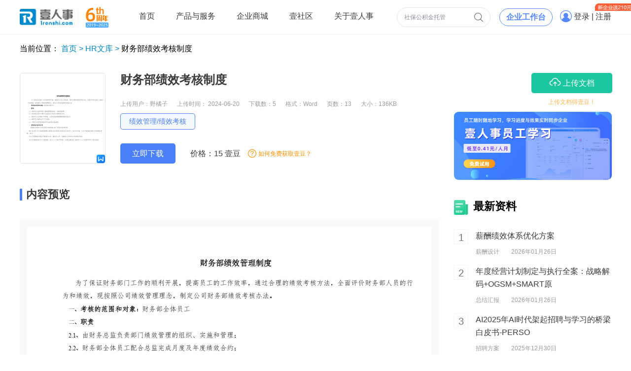

--- FILE ---
content_type: text/html; charset=utf-8
request_url: https://wenku.1renshi.com/Home/HRDetail?documentID=1d609bb6-5a53-43a1-9d5f-d617e2ca791d
body_size: 82673
content:
<!DOCTYPE html>
<html lang="zh-CN">
<head>
    <meta charset="utf-8" />
    <meta name="viewport" content="width=device-width, initial-scale=1.0, maximum-scale=1, user-scalable=no">
    <meta http-equiv="X-UA-Compatible" content="IE=edge,chrome=1">
    <meta name="renderer" content="webkit">
    <meta name="force-rendering" content="webkit">
    <meta http-equiv="Cache-Control"  content="public, max-age=60"   />
    <!-- =====百度===== -->
    <meta name="baidu-site-verification" content="codeva-wpBH1TqTP3" />
    <!-- =====Bing===== -->
    <meta name="msvalidate.01" content="881D421D65298CBF9CE4741F04A9611C" />
    <!-- =====头条===== -->
    <meta name="bytedance-verification-code" content="WxuuY4ahnWMOAHjFK9e+" />
    <title>&#x8D22;&#x52A1;&#x90E8;&#x7EE9;&#x6548;&#x8003;&#x6838;&#x5236;&#x5EA6;-&#x58F9;&#x4EBA;&#x4E8B;HR&#x6587;&#x5E93;</title>
    <meta name="keywords" content="hr&#x8D44;&#x6599;&#x5E93;,&#x4EBA;&#x529B;&#x8D44;&#x6E90;&#x5206;&#x6790;&#x62A5;&#x544A;&#x6A21;&#x677F;,&#x5458;&#x5DE5;&#x4EBA;&#x4E8B;&#x8D44;&#x6599;&#x8868;,&#x4EBA;&#x529B;&#x8D44;&#x6E90;&#x7BA1;&#x7406;&#x6A21;&#x677F;&#x4E0B;&#x8F7D;,&#x58F9;&#x4EBA;&#x4E8B;">
    <meta name="description" content="&#x58F9;&#x4EBA;&#x4E8B;HR&#x6587;&#x5E93;&#x4E3A;&#x4F01;&#x4E1A;HR&#x63D0;&#x4F9B;&#x5DE5;&#x8D44;&#x8868;&#x3001;&#x4E2A;&#x7A0E;&#x8BA1;&#x7B97;&#x8868;&#x3001;&#x82B1;&#x540D;&#x518C;&#x6A21;&#x677F;&#x7B49;&#x4EBA;&#x4E8B;&#x5E38;&#x7528;&#x8868;&#x683C;&#x4EE5;&#x53CA;&#x62DB;&#x8058;&#x7BA1;&#x7406;&#x3001;&#x5458;&#x5DE5;&#x57F9;&#x8BAD;&#x7B49;&#x5404;&#x7C7B;&#x4EBA;&#x4E8B;&#x7BA1;&#x7406;&#x76F8;&#x5173;&#x8D44;&#x6599;&#xFF0C;&#x4E3A;HR&#x5DE5;&#x4F5C;&#x63D0;&#x6548;&#x8D4B;&#x80FD;&#xFF0C;&#x52A9;&#x529B;&#x4F01;&#x4E1A;&#x5B9E;&#x73B0;&#x9AD8;&#x6548;&#x4EBA;&#x529B;&#x8D44;&#x6E90;&#x7BA1;&#x7406;&#x3002;">
    <link rel="shortcut icon" href="/img/favicon.ico" type="image/x-icon">
    <!-- <link href="~/layui/css/layui.css" rel="stylesheet" /> -->
    <link href="/css/reset.css" rel="stylesheet" />
    <link href="/css/common.css" rel="stylesheet" />
    <link href="/css/layout.css?v=2024052001" rel="stylesheet" />
    <link href="/css/commonHr.css" rel="stylesheet" />
    <script src="/js/common/jquery-3.7.0.min.js"></script>
    <script src="/js/common/jquery.cookie.min.js"></script>
    <script src="/js/Common.js?v=20251203"></script>
    <script src="/js/CommonHr.js?v=20240416"></script>
    <!-- <script src="~/layer-v3.1.1/layer/layer.js"></script> -->
    <script src="/js/common/jquery.signalr-2.4.0.min.js"></script>
    <script src="/vuejs/vue2.js"></script>
    <link rel="stylesheet" href="/vuejs/element.css">
    <script src="/vuejs/element.js"></script>

    <!-- 百度统计 -->
    <script>
        var _hmt = _hmt || [];
        (function () {
            var hm = document.createElement("script");
            hm.src = "https://hm.baidu.com/hm.js?5f132a019782552b85fcb755e003e7a0";
            var s = document.getElementsByTagName("script")[0];
            s.parentNode.insertBefore(hm, s);
        })();
    </script>
</head>
<body>
    <!-- =====菜单===== -->
<link href="/css/section/header.css?v=20251120" rel="stylesheet" />
<header class="layout-header">
    <nav class="layout-nav">
            <h1 class="logo-wrap">
                <a href="https://www.1renshi.com" target="_blank">
                        <img src="/img/header/logo-16th.png" alt="企业社保代缴,电子工资条,薪资代发" title="壹人事社保代缴">
                </a>
            </h1>
        <div class="wrap_5th">
            <i></i>
            <img src="/img/header/icon_6th.png" />
        </div>
        <ul class="navBar">
            <li class="home">
                <a class="transi-all" href="https://www.1renshi.com" target="_blank">
                    <span>首页</span>
                </a>
            </li>
            <li class="product">
                <a class="transi-all" href="https://www.1renshi.com/productsservices" rel="nofollow" target="_blank">
                    <span>产品与服务</span>
                </a>
                <div class="product_down" style="display:none;">
                    <div class="product_box">
                        <div class="product_list">
                            <p class="product_title">在线HR软件</p>
                            <div class="product_list_box">
                                <a class="product_item nav-pro-roster" href="https://www.1renshi.com/yuangonghuamingce.html" target="_blank">
                                    <img src="/img/header/nav_roster.png?v=20230830" alt="员工花名册" />
                                    <div class="item_top">
                                        <h2 class="item_title">员工花名册</h2>
                                        <p class="item_text">云端花名册，自动提醒，自动分析图表</p>
                                    </div>
                                </a>
                                <a class="product_item nav-pro-learning" href="https://www.1renshi.com/employeelearning.html" target="_blank">
                                    <img src="/img/header/nav_learning.png" alt="员工学习" />
                                    <div class="item_top">
                                        <h2 class="item_title">员工学习</h2>
                                        <p class="item_text">不限培训场景，员工随时学习</p>
                                    </div>
                                </a>
                                <a class="product_item nav-pro-salary" href="https://www.1renshi.com/gongzitiao.html" target="_blank">
                                    <img src="/img/header/nav_salary.png?v=20230830" alt="电子工资条" />
                                    <div class="item_top">
                                        <h2 class="item_title">电子工资条<img class="hot_icon" src="/img/header/icon_hot.png" /></h2>
                                        <p class="item_text">多端群发，到达35+国家地区，员工签名确认</p>
                                    </div>
                                </a>
                                <a class="product_item nav-pro-attendanc" href="https://www.1renshi.com/yidongkaoqin.html" target="_blank">
                                    <img src="/img/header/nav_attendanc.png" alt="移动考勤" />
                                    <div class="item_top">
                                        <h2 class="item_title">移动考勤</h2>
                                        <p class="item_text">多场景考勤需求，一键导出考勤数据</p>
                                    </div>
                                </a>
                                <a class="product_item nav-pro-entry" href="https://www.1renshi.com/zhinengruzhi.html" target="_blank">
                                    <img src="/img/header/nav_entry.png?v=20230830" alt="智能入职" />
                                    <div class="item_top">
                                        <h2 class="item_title">智能入职</h2>
                                        <p class="item_text">一键发送Offer，小程序极速办理入职</p>
                                    </div>
                                </a>
                            </div>                           
                        </div>
                        <div class="product_list">
                            <p class="product_title">员工福利平台</p>
                            <div class="product_list_box">
                                <a class="product_item nav-pro-holiday" href="https://www.1renshi.com/welfare.html" target="_blank">
                                    <img src="/img/header/nav_welfare.png?v=20230830" alt="节日福利" />
                                    <div class="item_top">
                                        <h2 class="item_title">节日福利</h2>
                                        <p class="item_text">14年福利经验，企业在线发放，员工寄送到家</p>
                                    </div>
                                </a>                              
                                <a class="product_item nav-pro-integral" href="https://www.1renshi.com/jifenfuli.html" target="_blank">
                                    <img src="/img/header/nav_integral.png" alt="积分福利" />
                                    <div class="item_top">
                                        <h2 class="item_title">积分福利<img class="hot_icon" src="/img/header/icon_hot.png" alt="hot" /></h2>
                                        <p class="item_text">弹性员工福利，多场景，双节税</p>
                                    </div>
                                </a>
                                <a class="product_item nav-pro-physicalexam" href="https://www.1renshi.com/yuangongtijian.html" target="_blank">
                                    <img src="/img/header/nav_physicalexam.png" alt="员工体检" />
                                    <div class="item_top">
                                        <h2 class="item_title">员工体检</h2>
                                        <p class="item_text">一站式企业员工体检，多区域覆盖，多套餐可选</p>
                                    </div>
                                </a>
                            </div>
                        </div>
                        <div class="product_list">
                            <p class="product_title">在线人事外包</p>
                            <div class="product_list_box">
                                <a class="product_item nav-pro-social" href="https://www.1renshi.com/shebaodaijiao.html" target="_blank">
                                    <img src="/img/header/nav_social.png?v=20230830" alt="人事管理外包" />
                                    <div class="item_top">
                                        <h2 class="item_title">人事管理外包<img class="hot_icon" src="/img/header/icon_hot.png" alt="hot" /></h2>
                                        <p class="item_text">覆盖300+城市，全程在线操作</p>
                                    </div>
                                </a>
                                <a class="product_item nav-pro-deposit" href="https://www.1renshi.com/depositservice.html" target="_blank">
                                    <img src="/img/header/nav_deposit.png?v=20230830" alt="社保账户托管" />
                                    <div class="item_top">
                                        <h2 class="item_title">社保账户托管</h2>
                                        <p class="item_text">企业账户托管，在线提交增减员</p>
                                    </div>
                                </a>
                                <a class="product_item nav-pro-agent" href="https://www.1renshi.com/daifagongzi.html" target="_blank">
                                    <img src="/img/header/nav_pay.png?v=20230830" alt="薪酬管理" />
                                    <div class="item_top">
                                        <h2 class="item_title">薪酬管理</h2>
                                        <p class="item_text">薪酬系统核算个税，45+城市报个税</p>
                                    </div>
                                </a>
                            </div>
                        </div>
                    </div>
                </div>
            </li>
            <li class="welfareMall">
                <a class="transi-all" href="https://mall.1renshi.com" rel="nofollow" target="_blank">
                    <span>企业商城</span>
                </a>
                <div class="welfare-down" style="display:none;">
                    <div class="welfare-list">
                        <div class="welfare-item">
                            <p class="item-title"><img class="item-icon" src="/img/header/icon_welfare1.png" />节日礼包</p>
                            <div class="item-box">
                                <a class="item-text" target="_blank" href="https://mall.1renshi.com/welfareSetMealList">春节</a>
                                <a class="item-text" target="_blank" href="https://mall.1renshi.com/welfareSetMealList">端午节</a>
                                <a class="item-text" target="_blank" href="https://mall.1renshi.com/welfareSetMealList">女神节</a>
                                <a class="item-text" target="_blank" href="https://mall.1renshi.com/welfareSetMealList">中秋节</a>
                            </div>
                        </div>
                        <div class="welfare-item">
                            <p class="item-title"><img class="item-icon" src="/img/header/icon_welfare2.png" />企业福利</p>
                            <div class="item-box">
                                <a class="item-text" target="_blank" href="https://mall.1renshi.com/productList?typeId=1">食品酒饮</a>
                                <a class="item-text" target="_blank" href="https://mall.1renshi.com/productList?typeId=12">家用电器</a>
                                <a class="item-text" target="_blank" href="https://mall.1renshi.com/productList?typeId=21">个护清洁</a>
                                <a class="item-text" target="_blank" href="https://mall.1renshi.com/productList?typeId=0">查看更多>></a>
                            </div>
                        </div>
                        <div class="welfare-item">
                            <p class="item-title"><img class="item-icon" src="/img/header/icon_welfare3.png" />员工体检</p>
                            <div class="item-box">
                                <a class="item-text" target="_blank" href="https://mall.1renshi.com/TijianMealList">体检套餐</a>
                                <a class="item-text" target="_blank" href="https://mall.1renshi.com/organizationList">体检医院</a>
                            </div>
                        </div>
                        <div class="welfare-item">
                            <p class="item-title"><img class="item-icon" src="/img/header/icon_welfare4.png" />员工学习</p>
                            <div class="item-box">
                                <a class="item-text" target="_blank" href="https://mall.1renshi.com/learningIndex">购买视频课程</a>
                            </div>
                        </div>
                    </div>
                </div>

            </li>

            <li class="info">
                <a class="transi-all" href="https://hrhome.1renshi.com" target="_blank">
                    <span>壹社区</span>
                </a>
                <div class="info-down" style="display:none;">
                    <div class="info-list">
                        <div class="info-item">
                            <p class="item-title"><img class="item-icon" src="/img/header/info-icon1.png" />政策资讯</p>
                            <div class="item-box">
                                <a class="item-text" target="_blank" href="https://www.1renshi.com/newslist.html">综合最新</a>
                                <a class="item-text" target="_blank" href="https://www.1renshi.com/newslist/16.html">社保资讯</a>
                                <a class="item-text" target="_blank" href="https://www.1renshi.com/newslist/35.html">税务政策</a>
                                <a class="item-text" target="_blank" href="https://www.1renshi.com/newslist/22.html">政府信息</a>
                                <a class="item-text" target="_blank" href="https://www.1renshi.com/newslist/20.html">法规政策</a>
                            </div>
                        </div>
                        <div class="info-item">
                            <p class="item-title"><img class="item-icon" src="/img/header/info-icon2.png" />资料文库</p>
                            <div class="item-box">
                                <a class="item-text" target="_blank" href="/Home/HRList?TypeID=97a057fe-e97c-45b2-af4c-83e2e7ff75d7">基础人事</a>
                                <a class="item-text" target="_blank" href="/Home/HRList?TypeID=dcf8c8aa-de2e-4f00-b941-33270eaf4ff7">员工关系</a>
                                <a class="item-text" target="_blank" href="/Home/HRList?TypeID=c14f49b3-ca05-465a-8758-d6a1cc9cdc9f">培训发展</a>
                                <a class="item-text" target="_blank" href="/Home/HRList?TypeID=acae0d0c-96b7-48c6-a189-f165ecf148c4">招聘选拔</a>
                                <a class="item-text" target="_blank" href="/Home/HRList?TypeID=af78eec7-abbc-4bd6-a366-c764ccd2c2f4">薪酬福利</a>
                            </div>
                        </div>
                        <div class="info-item">
                            <p class="item-title"><img class="item-icon" src="/img/header/info-icon3.png" />问答广场</p>
                            <div class="item-box">
                                <a class="item-text" target="_blank" href="https://hrhome.1renshi.com/ECommunity/Index?type=2">热门问题</a>
                                <a class="item-text" target="_blank" href="https://hrhome.1renshi.com/ECommunity/Index?type=3">最新问题</a>
                                <a class="item-text" target="_blank" href="https://hrhome.1renshi.com/ECommunity/Index?type=4">待回答</a>
                            </div>
                        </div>
                        <div class="info-item">
                            <p class="item-title"><img class="item-icon" src="/img/header/info-icon4.png" />社区活动</p>
                            <div class="item-box">
                                <a class="item-text" href="javascript:void(0)" onclick="goUserCenter()">每日打卡</a>
                                <a class="item-text" href="javascript:void(0)" onclick="goUserCenter()">新手任务</a>
                            </div>
                        </div>
                    </div>
                </div>
            </li>           
            <li class="about-person">
                <a class="transi-all" href="javascript:void(0)" rel="nofollow">
                    <span>关于壹人事</span>
                </a>
                <div class="about-person-down" style="display:none;">
                    <div class="about-person-down-content">
                        <a class="item" target="_blank" href="https://www.1renshi.com/aboutus.html">
                            <div class="item-title-box">
                                <img src="/img/header/about-person1.png" />
                                <span>壹人事介绍</span>
                            </div>
                            <p class="msg">一站式企业人事管理SaaS平台，20年经验110+城市> </p>
                        </a>
                        <a class="item" target="_blank" href="https://www.echatsoft.com/visitor/pc/chat.html?companyId=12203&echatTag=website">
                            <div class="item-title-box">
                                <img src="/img/header/about-person2.png" />
                                <span>在线客服</span>
                            </div>
                            <p class="msg">立体客户服务体系，立即接入人工坐席 ></p>
                        </a>
                        <a class="item" target="_blank" href="https://www.1renshi.com/solution.html">
                            <div class="item-title-box">
                                <img src="/img/header/about-person3.png" />
                                <span>客户案例</span>
                            </div>
                            <p class="msg">2.6万+企业，成功推动客户人事管理提效 ></p>
                        </a>
                        <a class="item" target="_blank" href="https://www.1renshi.com/shebaocesuan.html">
                            <div class="item-title-box">
                                <img src="/img/header/about-person4.png" />
                                <span>计算工具</span>
                            </div>
                            <p class="msg">五险一金/工资个税/养老金/延迟退休计算，一秒出结果 ></p>
                        </a>
                        <a class="item" target="_blank" href="https://www.1renshi.com/helpCenter.html">
                            <div class="item-title-box">
                                <img src="/img/header/about-person5.png" />
                                <span>帮助中心</span>
                            </div>
                            <p class="msg">把您的人事问题告诉我们，即刻为您解答 ></p>
                        </a>
                        <a class="item" target="_blank" href="https://www.1renshi.com/noviceschool.html">
                            <div class="item-title-box">
                                <img src="/img/header/about-person7.png" />
                                <span>新手学堂</span>
                            </div>
                            <p class="msg">1分钟视频，真实系统演示，HR快速上手 ></p>
                        </a>
                        <a class="item" target="_blank" href="https://www.1renshi.com/eyzjappdownload.html">
                            <div class="item-title-box">
                                <img src="/img/header/about-person8.png" />
                                <span>员工端APP下载</span>
                            </div>
                            <p class="msg">专为企业员工打造的服务app，福利自主兑换 ></p>
                        </a> 
                    </div>
                </div>
            </li>

        </ul>
            <div class="search">
                <div id="swiperWordBox" class="swiper_wordbox">
                    <div id="swiperWordList" class="swiper_wordlist"></div>
                </div>
                <input id="searchIpt" class="search_ipt" type="text" maxlength="30" placeholder="" autocomplete="off" oninput="searchInput()" onfocus="searchFocus()" />
                <i class="icon_search" onclick="searchBtn()"></i>
            </div>
            <div id="searchResultBox" class="search_result" style="display:none;">
                <ul class="result_box"></ul>
            </div>
            <div id="hotSearchBox" class="hot_search" style="display:none;">
                <ul class="head_hot_list"></ul>
            </div>
        <div class="login-wrap" style="visibility:hidden">

            <div id="Signing" style="display:flex">
                <a id="workbench" href="javascript:(0)" onclick="workBench('/HrPlatform/Index')" class="go-register transi-all radius-20" style="cursor: pointer;" rel="nofollow">企业工作台</a>
                <div id="dropMenu" style="display:none;">
                    <a class="user_img transi-all" id="chouti">
                        <img id="chouti_img" class="img" src="/img/header/tx.png">
                    </a>
                    <a id="chouti_name" class="name"></a>
                </div>
            </div>
            <div class="signing_box">
                <a href="https://www.1renshi.com/UserCenter/Index" target="_blank">用户中心</a>
                <a onclick="workBench('/HrPlatform/Index')" href="javascript:(0)">进入工作台</a>
                <a href="https://www.1renshi.com/UserCenter/UserTask" target="_blank">壹豆获取<i class="red_spot"></i></a>
                <a href="https://www.1renshi.com/UserCenter/UserAccountSetting" target="_blank">账号设置</a>
                <a onclick="LoginOut()">退出登录</a>
            </div>
            <div id="SignOut" class="nrb-no-login-box">
                <img class="nrb-item-icon header-login-in" src="/img/header/user.png" alt="登录/注册" />
                <span class="nrb-no-login-text header-login-in">登录 | 注册</span>
                <i class="nrb-no-login-send"></i>
            </div>
        </div>
    </nav>
</header>


    <!-- =====内容区===== -->
    <main class="layout-main">
        <link href="/css/home/HRLibraryDetail.css?v=20250514" rel="stylesheet" />
<div class="page-center">
        <div class="hrld-nav-box">
            <span>当前位置： </span>
            <a href="https://www.1renshi.com">首页 ></a>
            <a href="/">HR文库 ></a>
            <span>&#x8D22;&#x52A1;&#x90E8;&#x7EE9;&#x6548;&#x8003;&#x6838;&#x5236;&#x5EA6;</span>
        </div>
    <div class="hrld-box">
        <div class="hrld-box-left">
                    <div class="hrld-info-box">
                        <div class="hrld-info-left">
                            <img src="http://fywfair.oss-cn-shenzhen.aliyuncs.com/ERS/document/07a92012-20240620092024955.svg" />
                                    <i class="icon-format icon-format-WORD"></i>
                        </div>
                        <div class="hrld-info-right">
                            <h3 id="documentTitle">&#x8D22;&#x52A1;&#x90E8;&#x7EE9;&#x6548;&#x8003;&#x6838;&#x5236;&#x5EA6;</h3>
                            <p class="introduce many-line"></p>
                            <div class="basic">
                                <span>上传用户：&#x91CE;&#x6A58;&#x5B50;</span>
                                <span>上传时间： 2024-06-20</span>
                                <span>下载数：5</span>

                                    <span id="documentFormat" data-text="doc">格式：Word</span>
                                <span>页数：13</span>
                                <span>大小：136KB      </span>
                            </div>
                            <a class="type" href="/Home/HRList?TypeID=3852a915-04d4-4149-ac11-51ef1577001e&DetailTypeID=e9825b6b-35cb-4c44-8d0b-395cdeafec88" target="_blank">&#x7EE9;&#x6548;&#x7BA1;&#x7406;/&#x7EE9;&#x6548;&#x8003;&#x6838;</a>
                            <div class="down-box">
                                        <div class="btn" onclick="clickDownLibrary.call(this,'1d609bb6-5a53-43a1-9d5f-d617e2ca791d','15')">立即下载</div>
                                <div class="num">价格：15 壹豆</div>
                                <a class="how-box" target="_blank" href="https://www.1renshi.com/helpCenter/details/1096.html">如何免费获取壹豆？</a>
                            </div>
                        </div>
                    </div>
                    <div class="hrld-content-box">
                        <h4>内容预览</h4>
                                <div class="hrld-content-detail">
                                    <div class="con">
                                                <div class="img-item">
                                                    <img src="http://fywfair.oss-cn-shenzhen.aliyuncs.com/ERS/document/07a92012-20240620092024955.svg" />
                                                </div>
                                                <div class="img-item">
                                                    <img src="http://fywfair.oss-cn-shenzhen.aliyuncs.com/ERS/document/dd6b36db-20240620092024955.svg" />
                                                </div>
                                                <div class="img-item">
                                                    <img src="http://fywfair.oss-cn-shenzhen.aliyuncs.com/ERS/document/fb890fdc-20240620092024956.svg" />
                                                </div>
                                            <div class="img-box" id="img-box">
                                            </div>
                                            <div class="more-box">
                                                        <div class="continue-box">还剩<span class="surplus-num">10</span>页未读，<span class="continue-btn" onclick="clickContinueReadBtn.call(this,'1d609bb6-5a53-43a1-9d5f-d617e2ca791d')">继续阅读</span></div>
                                                      <div class="no-login-tips">
                                                            <a><span class="orange-text" onclick="clickContinueReadBtn.call(this,'1d609bb6-5a53-43a1-9d5f-d617e2ca791d')">登录</span>后可在线<i>免费</i>阅读完整文档</a>
                                                      </div>
                                                        <div class="down-btn-box">
                                                          <!--  -->
                                                          <div class="download-btn" onclick="clickDownLibrary.call(this,'1d609bb6-5a53-43a1-9d5f-d617e2ca791d','15')">立即下载</div>
                                                          <div class="num">价格：15 壹豆</div>
                                                          <a class="how-box" target="_blank" href="https://www.1renshi.com/helpCenter/details/1096.html">如何免费获取壹豆？</a>
                                                        </div>
                                            </div>
                                    </div>
                                    <div class="hint">注：所有内容版权归上传者所有。如涉及版权问题，请联系平台进行处理，同时由上传者承担相应法律责任。</div>
                                </div>
                    </div>
        </div>
        <div class="hrld-box-right">
          <div style="float: right;">
            <div class="hr-top-upload-file" onclick="uploadLibrary()">
                <img class="upload-img" src="/img/HRLibrary/home_upload-icon.png" alt="上传文档" />
                <span>上传文档</span>
            </div>
            <div class="upload-tips">上传文档得壹豆！</div>
          </div>

                        <a class="hrll-banner-box" target="_blank" href="https://www.1renshi.com/employeelearning.html">
                            <img src="https://fywfair.oss-cn-shenzhen.aliyuncs.com/ERS/email/20250827104602870.png" referrerpolicy="no-referrer" />
                        </a>


            <!-- 最新资料 -->
            <div class="new-box">
                <div class="new-box-hd">
                    <img src="/img/HRLibrary/detail_new.png" />
                    <h3>最新资料</h3>
                </div>
                <div class="new-list">
                                <a class="new-item" href="/Home/HRDetail?documentId=904f1b3c-8a2f-4631-8e48-c54cf32936f4" target="_blank">
                                    <i class="num">1</i>
                                    <div class="new-item-con">
                                        <h4 class="many-line">&#x85AA;&#x916C;&#x7EE9;&#x6548;&#x4F53;&#x7CFB;&#x4F18;&#x5316;&#x65B9;&#x6848;</h4>
                                        <div class="info">
                                            <span>&#x85AA;&#x916C;&#x8BBE;&#x8BA1;</span>
                                            <span>2026&#x5E74;01&#x6708;26&#x65E5;</span>
                                        </div>
                                    </div>
                                </a>
                                <a class="new-item" href="/Home/HRDetail?documentId=11cedcee-1a3b-466d-a648-ba5b10acf0e3" target="_blank">
                                    <i class="num">2</i>
                                    <div class="new-item-con">
                                        <h4 class="many-line">&#x5E74;&#x5EA6;&#x7ECF;&#x8425;&#x8BA1;&#x5212;&#x5236;&#x5B9A;&#x4E0E;&#x6267;&#x884C;&#x5168;&#x6848;&#xFF1A;&#x6218;&#x7565;&#x89E3;&#x7801;&#x2B;OGSM&#x2B;SMART&#x539F;</h4>
                                        <div class="info">
                                            <span>&#x603B;&#x7ED3;&#x6C47;&#x62A5;</span>
                                            <span>2026&#x5E74;01&#x6708;26&#x65E5;</span>
                                        </div>
                                    </div>
                                </a>
                                <a class="new-item" href="/Home/HRDetail?documentId=67bbc4fa-de31-4fca-83c2-1b9197118f31" target="_blank">
                                    <i class="num">3</i>
                                    <div class="new-item-con">
                                        <h4 class="many-line">AI2025&#x5E74;AI&#x65F6;&#x4EE3;&#x67B6;&#x8D77;&#x62DB;&#x8058;&#x4E0E;&#x5B66;&#x4E60;&#x7684;&#x6865;&#x6881;&#x767D;&#x76AE;&#x4E66;-PERSO</h4>
                                        <div class="info">
                                            <span>&#x62DB;&#x8058;&#x65B9;&#x6848;</span>
                                            <span>2025&#x5E74;12&#x6708;30&#x65E5;</span>
                                        </div>
                                    </div>
                                </a>
                                <a class="new-item" href="/Home/HRDetail?documentId=578059dc-27a5-4cf8-ae11-02ccba99f976" target="_blank">
                                    <i class="num">4</i>
                                    <div class="new-item-con">
                                        <h4 class="many-line">&#x516C;&#x53F8;&#x9500;&#x552E;&#x5458;&#x5DE5;&#x5DE5;&#x8D44;&#x8868;&#x683C;&#x5F0F;&#xFF08;&#x5E95;&#x85AA;&#x2B;&#x63D0;&#x6210;&#x5236;&#xFF09;</h4>
                                        <div class="info">
                                            <span>&#x5DE5;&#x8D44;&#x6761;&#x6A21;&#x677F;</span>
                                            <span>2025&#x5E74;12&#x6708;23&#x65E5;</span>
                                        </div>
                                    </div>
                                </a>
                                <a class="new-item" href="/Home/HRDetail?documentId=bb8d5409-3998-435b-b5f6-a48360d67a77" target="_blank">
                                    <i class="num">5</i>
                                    <div class="new-item-con">
                                        <h4 class="many-line">&#x5DE5;&#x4F5C;&#x603B;&#x7ED3;&#x6570;&#x636E;&#x5206;&#x6790;&#x8868;excel&#xFF08;&#x5DE5;&#x4F5C;&#x5468;&#x62A5;&#xFF09;</h4>
                                        <div class="info">
                                            <span>&#x603B;&#x7ED3;&#x6C47;&#x62A5;</span>
                                            <span>2025&#x5E74;12&#x6708;23&#x65E5;</span>
                                        </div>
                                    </div>
                                </a>
                </div>
            </div>
            <!-- 相关资料 -->
            <div class="related-box">
                <div class="new-box-hd">
                    <img src="/img/HRLibrary/detail_related.png" />
                    <h3>相关资料</h3>
                </div>
                <div class="related-list">

                                <a class="related-item" href="/Home/HRDetail?documentId=00522d26-9fd8-44d4-a35d-4c626d9e4130" target="_blank">
                                    <div class="related-item-left">
                                        <img src="http://fywfair.oss-cn-shenzhen.aliyuncs.com/ERS/document/c3a93890-20240620094316213.svg" />
                                    </div>
                                    <div class="related-item-right">
                                        <h4 class="many-line">&#x8D22;&#x52A1;&#x90E8;&#x95E8;KPI&#x6307;&#x6807;&#xFF08;&#x7ED3;&#x5408;BSC&#xFF09;</h4>
                                        <div class="info">
                                            <span>648阅读</span>
                                            <span>&#x7EE9;&#x6548;&#x8003;&#x6838;</span>
                                        </div>
                                    </div>
                                </a>
                                <a class="related-item" href="/Home/HRDetail?documentId=00701a68-9c56-4a87-8e0f-41b25e8e6dd9" target="_blank">
                                    <div class="related-item-left">
                                        <img src="http://fywfair.oss-cn-shenzhen.aliyuncs.com/ERS/document/7f8c09e2-20240624095232918.svg" />
                                    </div>
                                    <div class="related-item-right">
                                        <h4 class="many-line">&#x5BA2;&#x670D;&#x4E2D;&#x5FC3;&#x7EE9;&#x6548;&#x8003;&#x6838;&#x7BA1;&#x7406;&#x529E;&#x6CD5;</h4>
                                        <div class="info">
                                            <span>550阅读</span>
                                            <span>&#x7EE9;&#x6548;&#x8003;&#x6838;</span>
                                        </div>
                                    </div>
                                </a>
                                <a class="related-item" href="/Home/HRDetail?documentId=0080111c-921c-46e5-8cb0-b56ac50c4f3f" target="_blank">
                                    <div class="related-item-left">
                                        <img src="http://fywfair.oss-cn-shenzhen.aliyuncs.com/ERS/document/6e52bf11-20240621094120707.svg" />
                                    </div>
                                    <div class="related-item-right">
                                        <h4 class="many-line">&#x534E;&#x4E3A;&#x516C;&#x53F8;&#x7814;&#x53D1;&#x90E8;&#x95E8;&#x7EE9;&#x6548;&#x8003;&#x6838;&#x5236;&#x5EA6;</h4>
                                        <div class="info">
                                            <span>745阅读</span>
                                            <span>&#x7EE9;&#x6548;&#x8003;&#x6838;</span>
                                        </div>
                                    </div>
                                </a>
                                <a class="related-item" href="/Home/HRDetail?documentId=0202b5e8-e63f-4e97-b3fe-90078b806e1a" target="_blank">
                                    <div class="related-item-left">
                                        <img src="http://fywfair.oss-cn-shenzhen.aliyuncs.com/ERS/document/10fb010f-20240620101339900.svg" />
                                    </div>
                                    <div class="related-item-right">
                                        <h4 class="many-line">&#x67D0;&#x7535;&#x5546;&#x5458;&#x5DE5;&#x7EE9;&#x6548;&#x8003;&#x6838;&#x65B9;&#x6848;(&#x7CBE;)</h4>
                                        <div class="info">
                                            <span>573阅读</span>
                                            <span>&#x7EE9;&#x6548;&#x8003;&#x6838;</span>
                                        </div>
                                    </div>
                                </a>
                                <a class="related-item" href="/Home/HRDetail?documentId=03530ea4-c071-4e6a-b9dd-3bf6ee2d8dd5" target="_blank">
                                    <div class="related-item-left">
                                        <img src="http://fywfair.oss-cn-shenzhen.aliyuncs.com/ERS/document/f0aca0b7-20240624091028482.svg" />
                                    </div>
                                    <div class="related-item-right">
                                        <h4 class="many-line">XX&#x836F;&#x4E1A;&#x8FDE;&#x9501;&#x6709;&#x9650;&#x516C;&#x53F8;&#x95E8;&#x5E97;&#x5458;&#x5DE5;2015&#x65B0;&#x7684;&#x7EE9;&#x6548;&#x65B9;&#x6848;(&#x6700;&#x7EC8;)</h4>
                                        <div class="info">
                                            <span>661阅读</span>
                                            <span>&#x7EE9;&#x6548;&#x8003;&#x6838;</span>
                                        </div>
                                    </div>
                                </a>
                </div>
            </div>
            <!-- 产品与服务 -->
            <div class="fun_product">
                <!--<a class="product_item" href="https://www.1renshi.com/shebaodaijiao.html" target="_blank">
                    <span class="product_name">企业社保代缴</span>
                </a>-->
                <a class="product_item" href="https://www.1renshi.com/depositservice.html" target="_blank">
                    <span class="product_name">社保账户托管</span>
                </a>
                <a class="product_item" href="https://www.1renshi.com/yuangonghuamingce.html" target="_blank">
                    <span class="product_name">员工花名册</span>
                </a>
                <!--<a class="product_item" href="https://www.1renshi.com/daifagongzi.html" target="_blank">
                    <span class="product_name">薪资代发</span>
                </a>-->
                <a class="product_item" href="https://www.1renshi.com/gongzitiao.html" target="_blank">
                    <span class="product_name">电子工资条</span>
                </a>
                <a class="product_item" href="https://www.1renshi.com/welfare.html" target="_blank">
                    <span class="product_name">员工福利</span>
                </a>
            </div>
            <!-- 常用工具 -->
            <div class="fun_calculate">
                <a href="https://www.1renshi.com/shebaocesuan.html" target="_blank">
                    <img src="/img/HRLibrary/icon_shebao.png" alt="五险一金计算器">
                    <span>五险一金计算器</span>
                </a>
                <a href="https://www.1renshi.com/geshuijisuanqi.html" target="_blank">
                    <img src="/img/HRLibrary/icon_geshui.png" alt="工资个税计算器">
                    <span>工资个税计算器</span>
                </a>
                <a href="https://www.1renshi.com/yanglaojinjisuanqi.html" target="_blank">
                    <img src="/img/HRLibrary/icon_yanglao.png" alt="养老金计算器">
                    <span>养老金计算器</span>
                </a>
            </div>
            <!-- 文章总榜 -->
            <div class="fun_hot">
                <div class="fun_head">
                    <img class="head_icon" src="/img/HRLibrary/list_hot_icon.png" alt="文章总榜">
                    <h3 class="head_name">文章总榜</h3>
                    <a class="head_change" data-num="1" onclick="changeHotList(this)">换一换<i></i></a>
                </div>
                <div class="hot_list">
                                <a class="hot_item" href="https://www.1renshi.com/news/99740.html" target="_blank">
                                    <div class="hot_icon hot_icon1">1</div>
                                    <span class="hot_title one-line">&#x82CF;&#x5DDE;&#x5E02;&#x751F;&#x80B2;&#x4E00;&#x6B21;&#x6027;&#x8425;&#x517B;&#x8865;&#x52A9;&#x4E0A;&#x8C03;&#xFF01;&#x8D85;&#x5168;&#x7533;&#x9886;&#x6307;&#x5357;&#x6765;&#x4E86;&#x2192;</span>
                                </a>
                                <a class="hot_item" href="https://www.1renshi.com/news/99859.html" target="_blank">
                                    <div class="hot_icon hot_icon2">2</div>
                                    <span class="hot_title one-line">&#x60E0;&#x5DDE;&#xFF1A;@&#x7F34;&#x5B58;&#x804C;&#x5DE5; &#x8FD9;&#x79CD;&#x60C5;&#x5F62;&#x53EF;&#x4EE5;&#x5168;&#x989D;&#x63D0;&#x53D6;&#x516C;&#x79EF;&#x91D1;&#x8D26;&#x6237;&#x4F59;&#x989D;&#x2192;</span>
                                </a>
                                <a class="hot_item" href="https://www.1renshi.com/news/99908.html" target="_blank">
                                    <div class="hot_icon hot_icon3">3</div>
                                    <span class="hot_title one-line">&#x5CB3;&#x9633;&#x751F;&#x80B2;&#x6D25;&#x8D34;&#x65B0;&#x653F;&#x6765;&#x88AD;&#xFF0C;&#x76F4;&#x63A5;&#x5230;&#x8D26;&#x66F4;&#x5B89;&#x5FC3;&#xFF01;</span>
                                </a>
                                <a class="hot_item" href="https://www.1renshi.com/news/99975.html" target="_blank">
                                    <div class="hot_icon hot_icon4">4</div>
                                    <span class="hot_title one-line">&#x5931;&#x4E1A;&#x4E86;&#x4E5F;&#x80FD;&#x6709;&#x4FDD;&#x969C;&#xFF01;@&#x5341;&#x5830;&#x4EBA;&#xFF0C;&#x5931;&#x4E1A;&#x4FDD;&#x9669;&#x91D1;&#x6700;&#x5168;&#x6307;&#x5357;&#x6765;&#x54AF;~</span>
                                </a>
                                <a class="hot_item" href="https://www.1renshi.com/news/99853.html" target="_blank">
                                    <div class="hot_icon hot_icon5">5</div>
                                    <span class="hot_title one-line">&#x6210;&#x90FD;&#x516C;&#x79EF;&#x91D1;&#x8D37;&#x6B3E;&#x989D;&#x5EA6;&#x8BA1;&#x7B97;&#x516C;&#x5F0F;&#x6709;&#x8C03;&#x6574;&#xFF01;</span>
                                </a>
                                <a class="hot_item" href="https://www.1renshi.com/news/99916.html" target="_blank">
                                    <div class="hot_icon hot_icon6">6</div>
                                    <span class="hot_title one-line">&#x65E0;&#x9521;&#x5E02;&#x5931;&#x4E1A;&#x4FDD;&#x9669;&#x91D1;&#x4E0B;&#x9650;&#x6807;&#x51C6;&#x4E0A;&#x8C03;&#xFF01;</span>
                                </a>
                                <a class="hot_item" href="https://www.1renshi.com/news/100082.html" target="_blank">
                                    <div class="hot_icon hot_icon7">7</div>
                                    <span class="hot_title one-line">&#x6606;&#x660E;&#x5E02;&#x5173;&#x4E8E;2025&#x5E74;&#x6606;&#x660E;&#x5E02;&#x4F4F;&#x623F;&#x516C;&#x79EF;&#x91D1;&#x7F34;&#x5B58;&#x57FA;&#x6570;&#x53CA;&#x7F34;&#x5B58;&#x6BD4;&#x4F8B;&#x6267;&#x884C;&#x6807;&#x51C6;&#x7684;&#x901A;&#x77E5;</span>
                                </a>
                                <a class="hot_item" href="https://www.1renshi.com/news/99948.html" target="_blank">
                                    <div class="hot_icon hot_icon8">8</div>
                                    <span class="hot_title one-line">&#x672C;&#x6708;&#x8D77;&#xFF0C;&#x5357;&#x9633;&#x5973;&#x804C;&#x5DE5;&#x751F;&#x80B2;&#x6D25;&#x8D34;&#x7EBF;&#x4E0A;&#x8F7B;&#x677E;&#x529E;</span>
                                </a>
                                <a class="hot_item" href="https://www.1renshi.com/news/100497.html" target="_blank">
                                    <div class="hot_icon hot_icon9">9</div>
                                    <span class="hot_title one-line">&#x6C5F;&#x82CF;&#xFF1A;&#x793E;&#x4F1A;&#x4FDD;&#x9669;&#x7F34;&#x8D39;&#x5DE5;&#x8D44;&#x57FA;&#x6570;&#x8C03;&#x6574;&#x5982;&#x4F55;&#x8BA1;&#x7B97;&#x6BCF;&#x6708;&#x8981;&#x7F34;&#x591A;&#x5C11;&#x793E;&#x4FDD;&#x8D39;&#xFF1F;</span>
                                </a>
                                <a class="hot_item" href="https://www.1renshi.com/news/99912.html" target="_blank">
                                    <div class="hot_icon hot_icon10">10</div>
                                    <span class="hot_title one-line">&#x6D4E;&#x5B81;&#x5E02;&#x5173;&#x4E8E;&#x8C03;&#x6574;2025&#x5E74;&#x5EA6;&#x4F4F;&#x623F;&#x516C;&#x79EF;&#x91D1;&#x7F34;&#x5B58;&#x57FA;&#x6570;&#x7684;&#x901A;&#x77E5;</span>
                                </a>
                </div>
            </div>
        </div>
    </div>
    <!-- 弹窗 -->
    <div class="hr-dialog-cover"></div>
    <div class="hr-dialog-box">
        <div class="hr-dialog-box-hd">
            <div class="tit">资料下载</div>
            <i class="close" onclick="closeHrDialog()"></i>
        </div>
        <div class="hr-dialog-box-con">
            <div class="row">
                资料价格：<i class="icon-dou"></i><span class="num1"></span>壹豆
            </div>
            <div class="row">
                当前余额：<i class="icon-dou"></i><span class="num2"></span>壹豆
                <a class="how-box" target="_blank" href="https://www.1renshi.com/helpCenter/details/1096.html">如何免费获取壹豆？</a>
            </div>
            <div class="btn" onclick="clickDownLibrary.call(this,'1d609bb6-5a53-43a1-9d5f-d617e2ca791d')">立即下载</div>
        </div>
    </div>

</div>
<script src="/js/home/HRLibraryDetail.js?v=2025111801"></script>

    </main>
    <!-- =====页面底部===== -->
<link href="/css/section/footer.css?v=20250514" rel="stylesheet" />
<footer class="layout-footer">
    <div class="page-center">
        <div class="block_box1">
            <!-- 产品与服务 -->
            <div class="product">
                <a class="footer-title" href="https://www.1renshi.com/productsservices" rel="nofollow">产品与服务</a>
                <div class="product_way product-way-more-col">
                    <a href="https://www.1renshi.com/depositservice.html" rel="nofollow">社保账户托管</a>
                    <a href="https://www.1renshi.com/gongzitiao.html" rel="nofollow">电子工资条</a>
                    <a href="https://www.1renshi.com/yuangonghuamingce.html" rel="nofollow">员工花名册</a>
                    <a href="https://www.1renshi.com/zhinengruzhi.html" rel="nofollow">智能入职</a>
                    <a href="https://www.1renshi.com/welfare.html" rel="nofollow">节日福利</a>
                    <a href="https://www.1renshi.com/jifenfuli.html" rel="nofollow">积分福利</a>
                </div>
            </div>
            <!-- 政策与支持 -->
            <div class="box_policy">
                <a class="footer-title" href="https://www.1renshi.com/newslist.html" rel="nofollow">政策与支持</a>
                <div class="product_way product-way-more-col">
                    

        <a href="https://www.1renshi.com/NewsList/25.html">&#x653F;&#x7B56;&#x901F;&#x9012;</a>
        <a href="https://www.1renshi.com/NewsList/32.html">&#x5E73;&#x53F0;&#x4F7F;&#x7528;&#x5E2E;&#x52A9;</a>
        <a href="https://www.1renshi.com/NewsList/30.html">&#x793E;&#x4FDD;&#x65B0;&#x95FB;</a>
        <a href="https://www.1renshi.com/NewsList/17.html">&#x5E73;&#x53F0;&#x52A8;&#x6001;</a>
        <a href="https://www.1renshi.com/NewsList/33.html">&#x58F9;&#x4EBA;&#x4E8B;&#x5468;&#x520A;</a>
        <a href="https://www.1renshi.com/NewsList/26.html">&#x52B3;&#x52A8;&#x6CD5;&#x5B9E;&#x8DF5;</a>
        <a href="https://www.1renshi.com/NewsList/23.html">HR&#x6570;&#x5B57;&#x5316;</a>
        <a href="https://www.1renshi.com/NewsList/20.html">&#x6CD5;&#x89C4;&#x653F;&#x7B56;</a>
        <a href="https://www.1renshi.com/NewsList/16.html">&#x793E;&#x4FDD;&#x8D44;&#x8BAF;</a>
        <a href="https://www.1renshi.com/NewsList/14.html">HR&#x7BA1;&#x7406;&#x5B9E;&#x8DF5;</a>
        <a href="https://www.1renshi.com/NewsList/13.html">&#x7A0E;&#x52A1;&#x5B9E;&#x52A1;</a>
        <a href="https://www.1renshi.com/NewsList/50.html">&#x5458;&#x5DE5;&#x798F;&#x5229;</a>
        <a href="https://www.1renshi.com/NewsList/29.html">office&#x6280;&#x5DE7;</a>
        <a href="https://www.1renshi.com/NewsList/22.html">&#x653F;&#x5E9C;&#x4FE1;&#x606F;</a>
        <a href="https://www.1renshi.com/NewsList/36.html">&#x6A21;&#x677F;&#x4E0B;&#x8F7D;</a>
        <a href="https://www.1renshi.com/NewsList/35.html">&#x7A0E;&#x52A1;&#x653F;&#x7B56;</a>
        <a href="https://www.1renshi.com/NewsList/34.html">&#x5BA2;&#x6237;&#x6848;&#x4F8B;</a>
<a href="https://www.1renshi.com/news.html">更多资讯</a>;
                </div>
            </div>
            <!-- 更多栏目 -->
            <div class="more_columns">
                <p class="footer-title">更多栏目</p>
                <div class="product_way product-way-more-col">
                    <h3><a href="/">HR文库</a></h3>
                    <h3><a href="https://mall.1renshi.com">企业商城</a></h3>
                    <h3><a href="https://www.1renshi.com/helpCenter.html" rel="nofollow">帮助中心</a></h3>
                    <h3><a href="https://www.1renshi.com/noviceschool.html" rel="nofollow">新手学堂</a></h3>
                    <h3><a href="https://www.1renshi.com/shebaocesuan.html" rel="nofollow">五险一金计算器</a></h3>
                    <h3><a href="https://www.1renshi.com/geshuijisuanqi.html" rel="nofollow">工资个税计算器</a></h3>
                    <h3><a href="https://www.1renshi.com/yanglaojinjisuanqi.html" rel="nofollow">养老金计算器</a></h3>
                    <h3><a href="https://www.1renshi.com/yanchituixiujisuanqi.html" rel="nofollow">延迟退休计算器</a></h3>
                    <h3><a href="https://www.1renshi.com/solution.html">企业服务案例</a></h3>
                </div>
            </div>
            <!-- 关注壹人事 -->
            <div class="about_ers">
                <p class="footer-title">关注壹人事</p>
                <a class="about_us" href="https://www.1renshi.com/aboutus.html" rel="nofollow">关于壹人事</a>
                <div class="follow_list">
                    <div class="follow_list_box follow_list_box1">
                        <div class="follow_item">
                            <img class="pulse" src="/img/erweima/qrcode_qygzh.jpeg" alt="hr软件">
                            <p class="text">企业端公众号</p>
                        </div>
                        <div class="follow_item">
                            <img class="pulse" src="/img/erweima/qrcode_hrjlq.jpg" alt="企业团险">
                            <p class="text">加入HR交流群</p>
                        </div>
                        <div class="follow_item">
                            <img class="pulse" src="/img/erweima/eyzj_qrcode.png" alt="员工APP下载">
                            <p class="text">员工APP下载</p>
                        </div>
                        <div class="follow_item">
                            <img class="pulse" src="/img/erweima/qrcode_yggzh.jpeg" alt="员工端公众号">
                            <p class="text">员工端公众号</p>
                        </div>
                    </div>
                    <div class="follow_list_box follow_list_box2">
                        <div class="follow_item">
                            <img class="pulse" src="/img/erweima/qrcode_qyxcx.jpg" alt="企业小程序">
                            <p class="text">企业端小程序</p>
                        </div>
                        <div class="follow_item">
                            <img class="pulse" src="/img/erweima/qrcode_ygxcx.jpg" alt="微信工资条">
                            <p class="text">员工端小程序</p>
                        </div>
                    </div>
                </div>
            </div>
        </div>
        <div class="block_box2">
            <p class="footer-title">联系我们：</p>
            <div class="contact">
                <span class="tel"><img src="/img/footer/tel_icon.png" />400-189-1900</span>
                <span class="contact_info">
                    <img src="/img/footer/email_icon.png" />电子邮箱&nbsp; ：service@1renshi.com
                </span>
                <span class="contact_info">
                    <img src="/img/footer/work_icon.png" />工作时间&nbsp; ：9: 00-18: 00
                </span>
            </div>
            <div class="contact_btn">
                <a class="contact_us" href="javascript:void(0)" onclick="javascript:window.open('https://www.echatsoft.com/visitor/pc/chat.html?companyId=12203&echatTag=website','','width=854,height=600,top=200,left=200')" rel="nofollow" rel="nofollow"><h3>在线咨询</h3></a>
                <a class="proposal_btn" href="https://www.wjx.cn/vj/mBoSc9D.aspx" rel="nofollow" rel="nofollow">投诉建议</a>
            </div>
        </div>
        <div class="block_box3">
            <!-- 社保托管城市 -->
            <div class="jump_box">
                <a href="https://www.1renshi.com/depositservice.html"><span class="jump_title">社保托管城市：</span></a>
                <div class="jump_list">
                    <a href="https://www.1renshi.com/beijingtuoguan.html" rel="nofollow">北京</a>
                    <a href="https://www.1renshi.com/shanghaituoguan.html" rel="nofollow">上海</a>
                    <a href="https://www.1renshi.com/shenzhentuoguan.html" rel="nofollow">深圳</a>
                    <a href="https://www.1renshi.com/guangzhoutuoguan.html" rel="nofollow">广州</a>
                    <a href="https://www.1renshi.com/hangzhoutuoguan.html" rel="nofollow">杭州</a>
                    <a href="https://www.1renshi.com/chengdutuoguan.html" rel="nofollow">成都</a>
                    <a href="https://www.1renshi.com/chongqingtuoguan.html" rel="nofollow">重庆</a>
                    <a href="https://www.1renshi.com/changshatuoguan.html" rel="nofollow">长沙</a>
                    <a href="https://www.1renshi.com/nanjingtuoguan.html" rel="nofollow">南京</a>
                    <a href="https://www.1renshi.com/wuhantuoguan.html" rel="nofollow">武汉</a>
                    <a href="https://www.1renshi.com/suzhoutuoguan.html" rel="nofollow">苏州</a>
                    <a href="https://www.1renshi.com/jinantuoguan.html" rel="nofollow">济南</a>
                    <a href="https://www.1renshi.com/shenyangtuoguan.html" rel="nofollow">沈阳</a>
                    <a href="https://www.1renshi.com/depositservice.html" rel="nofollow">更多城市</a>
                </div>
            </div>
            <!-- 员工福利 -->
            <div class="jump_box">
                <a href="https://www.1renshi.com/welfare.html"><span class="jump_title" rel="nofollow">员工福利：</span></a>
                <div class="jump_list">
                    <a href="https://mall.1renshi.com" rel="nofollow">企业商城</a>
                    <a href="https://www.1renshi.com/welfare/TheSpringFestival.html" rel="nofollow">春节福利</a>
                    <a href="https://www.1renshi.com/welfare/WomensDay.html" rel="nofollow">妇女福利</a>
                    <a href="https://www.1renshi.com/welfare/TheDragonBoatFestival.html" rel="nofollow">端午福利</a>
                    <a href="https://www.1renshi.com/welfare/Mid-AutumnFestival.html" rel="nofollow">中秋福利</a>
                </div>
            </div>
            <!-- 更多推荐 -->
            <div class="jump_box">
                <span class="jump_title">更多推荐：</span>
                <div class="jump_list more_list">
                    <a href="https://www.1renshi.com/gongzitiao.html" rel="nofollow">免费试用电子工资条</a>
                    <a href="https://www.1renshi.com/yuangonghuamingce.html" rel="nofollow">免费试用员工花名册</a>
                    <a href="https://www.1renshi.com/news/13603.html" rel="nofollow">电子工资条操作帮助</a>
                    <a href="https://www.1renshi.com/news/13588.html" rel="nofollow">员工花名册操作帮助</a>
                </div>
            </div>
            <!-- 案例及方案 -->
            <div class="jump_box last_box">
                <span class="jump_title">案例及方案：</span>
                <div class="jump_list">
                    <a href="https://www.1renshi.com/solution3.html" rel="nofollow">大中型企业电子工资条发放</a>
                    <a href="https://www.1renshi.com/solution4.html" rel="nofollow">小微企业电子工资条发放</a>
                    <a href="https://www.1renshi.com/solution.html" rel="nofollow">更多案例及解决方案</a>
                </div>
            </div>

            <!-- 友情链接 -->
        </div>
        <div class="block_box4">
            <p> 版权所有©2014~2025www.1renshi.com壹人事 保留所有权利 武汉市才智聚兴信息技术有限公司</p>
            <p>
                <a href="http://beian.miit.gov.cn/publish/query/indexFirst.action" target="_blank" rel="nofollow">鄂ICP备2025093735号-1</a>
                <img src="/img/footer/beian.png" alt="备案图标" style="vertical-align: middle" />
                <a href="http://www.beian.gov.cn/portal/registerSystemInfo?recordcode=42010602004980" target="_blank" rel="nofollow">鄂公网安备 42010602004980号</a>
            </p>
            <p>
                【免责声明】本站部分资讯信息为互联网收集而来，如内容侵犯了您的版权，请与我们取得联系，我们会及时作出处理，谢谢合作！
                <a href="https://www.1renshi.com/sitemap.txt" rel="nofollow">网站地图</a>
            </p>
        </div>
    </div>
</footer>
    <!-- =====账号中心侧边栏弹窗===== -->
<link href="/css/section/websidepop.css" rel="stylesheet" />
<div id="addCompany" class="drawer drawer_addcompany" style="display:none;">
    <div class="drawer_head">
        <span>新增企业</span>
        <i class="drawer_close" onclick="closeAddCompany()"></i>
    </div>
    <div class="drawer_main">
        <div class="drawer_logo" id="company_logo" onclick="companyLogo()">
            <img class="logo" id="logo" src="/img/webSidepop/pic2.png" />
            <input class="uploadCompany" accept="image/jpeg,image/jpg,image/png" type="file" id="file2">
            <!-- hover重新上传 -->
            <div class="resetLogo_backg">
                <p>重新上传</p>
            </div>
        </div>
        <span style="display: block; font-size: 14px; padding-left: 15px; margin-bottom: 10px;">完善信息</span>
        <div class="drawer_item">
            <span class="icon_xx">*</span>
            <input id="companyNameValue" type="text" name="title" maxlength="30" required placeholder="请输入与营业执照一致的企业全称" autocomplete="off" />
        </div>
        <div class="drawer_item">
            <span class="icon_xx">*</span>
            <input id="shortCompanyNameValue" type="text" name="title" maxlength="6" required placeholder="请输入公司简称（2-6个汉字）" autocomplete="off" />
        </div>
        <div class="drawer_item">
            <span class="icon_xx">*</span>
            <input id="companyEmailValue" type="text" name="title" required placeholder="请输入正确的公司邮箱" autocomplete="off">
        </div>
        <div class="drawer_tips">请填写正确的公司邮箱，为了方便您接收消息和通知</div>
        <div class="drawer_btn">
            <button type="button" id="addCompany_Cancelbtn">取消</button>
            <button type="button" id="addCompany_btn">确定</button>
        </div>
    </div>
</div>

<div id="chooseCompany" class="drawer drawer_choosecompany" style="display:none;">
    <div class="drawer_head">
        <span>请选择您要登录的公司</span>
        <i class="drawer_close" id="chooseCompany_Cancelbtn"></i>
    </div>
    <div class="drawer_main">
        <ul class="company_list" id="login_com_ul"></ul>
    </div>
</div>


<div class="drawer_mask" style="display:none;"></div>

<script src="/js/section/websidepop.js?v=20241022"></script>


    <!-- =====侧边栏工具===== -->
<link href="/css/section/websideworker.css?v=20250514" rel="stylesheet" />
<!-- 侧边栏工具 -->
<aside class="layout_aside">
    <a class="aside_item" id="onlineConsultation">
        <i class="aside_item_i1"></i>
        <span>在线咨询</span>
    </a>
    <div class="online_consultation">
        <div class="online_content">
            <div class="time_text online_word">工作时间</div>
            <div class="online_work online_time">
                <img src="/img/websideworker/online_time.png" />
                <span>工作日 9：00-18：00</span>
            </div>
            <div class="phone_text online_word">客服电话</div>
            <div class="online_work online_phone">
                <img src="/img/websideworker/online_worker.png" />
                <span>400-189-1900</span>
            </div>
            <div class="consultation_tips">非工作时间欢迎在线留言，客服上线后将第一时间为您处理</div>
            <a class="consultation_btn" href="javascript:void(0)" onclick="javascript:window.open('https://www.echatsoft.com/visitor/pc/chat.html?companyId=12203&echatTag=website','','width=1000,height=700,top=200,left=200')" rel="nofollow"></a>
            <div class="qywx_box">
                <img src="/img/erweima/img_qywx.png" alt="企业微信" />
                <span>扫描二维码，添加我的企业微信</span>
            </div>
        </div>
        <div class="online_none"></div>
    </div>
    <a class="aside_item" id="smallTool">
        <i class="aside_item_i2"></i>
        <span>计算工具</span>
    </a>
    <div class="small_tool">
        <div class="tool_box">
            <a href="https://www.1renshi.com/shebaocesuan.html" target="_blank" rel="nofollow">
                <i class="tool_icon1"></i>
                <span>五险一金计算器</span>
            </a>
            <a href="https://www.1renshi.com/yanglaojinjisuanqi.html" target="_blank" rel="nofollow">
                <i class="tool_icon2"></i>
                <span>养老金计算器</span>
            </a>
            <a href="https://www.1renshi.com/geshuijisuanqi.html" target="_blank" rel="nofollow">
                <i class="tool_icon3"></i>
                <span>工资个税计算器</span>
            </a>
            <a href="https://www.1renshi.com/yanchituixiujisuanqi.html" target="_blank" rel="nofollow">
                <i class="tool_icon3"></i>
                <span>延迟退休计算器</span>
            </a>
        </div>
    </div>
    <a class="aside_item" href="https://www.1renshi.com/aboutus.html" target="_blank">
        <i class="aside_item_i3"></i>
        <span>关于我们</span>
    </a>
    <a class="aside_item" id="followUs">
        <i class="aside_item_i4"></i>
        <span>关注我们</span>
    </a>
    <div class="follow_us">
       <div class="follow_content">
            <div class="follow_title"></div>
            <div class="follow_list">
                <div class="follow_item_box follow_item_box1">
                    <div class="follow_item">
                        <img src="/img/erweima/qrcode_qygzh.jpeg" alt="人力资源外包公司" />
                        <span>企业端公众号</span>
                    </div>                  
                    <div class="follow_item">
                        <img src="/img/erweima/qrcode_hrjlq.jpg" alt="员工花名册" />
                        <span>加入HR交流群</span>
                    </div>
                    <div class="follow_item">
                        <img src="/img/erweima/eyzj_qrcode.png" alt="员工APP下载" />
                        <span>员工APP下载</span>
                    </div>
                    <div class="follow_item">
                        <img src="/img/erweima/qrcode_yggzh.jpeg" alt="员工端公众号" />
                        <span>员工端公众号</span>
                    </div>
                </div>
                <div class="follow_item_box follow_item_box2">
                    <div class="follow_item">
                        <img src="/img/erweima/qrcode_qyxcx.jpg" alt="人力资源外包" />
                        <span>企业端小程序</span>
                    </div>
                    <div class="follow_item">
                        <img src="/img/erweima/qrcode_ygxcx.jpg" alt="员工端小程序" />
                        <span>员工端小程序</span>
                    </div>
                </div>
            </div>
           
       </div>
    </div>
    <a class="aside_item" href="https://www.1renshi.com/noviceschool.html" target="_blank">
        <i class="aside_item_i5"></i>
        <span>新手学堂</span>
    </a>
    <a class="aside_item" href="https://www.1renshi.com/helpCenter.html" target="_blank">
        <i class="aside_item_i6"></i>
        <span>帮助中心</span>
    </a>
    <a class="aside_item page_up"></a>

    <div class="page_view" style="display:none;">
        <img src="/img/websideworker/icon_countdown.png" />
        <span id="Countdown">15s</span>
    </div>
</aside>


<script>
    //在线咨询
    $('#onlineConsultation').mouseenter(function () {
        $('#onlineConsultation').addClass("aside_item_active1");
        $('.online_consultation').css('display','flex');
    })
    $('#onlineConsultation').mouseleave(function () {
        $('#onlineConsultation').removeClass("aside_item_active1");
        $('.online_consultation').hide();
    })
    $('.online_consultation').mouseenter(function () {
        $('#onlineConsultation').addClass("aside_item_active1");
        $('.online_consultation').css('display', 'flex');
    })
    $('.online_consultation').mouseleave(function () {
        $('#onlineConsultation').removeClass("aside_item_active1");
        $('.online_consultation').hide();
    })
    //计算工具
    $('#smallTool').mouseenter(function () {
        $('#smallTool').addClass("aside_item_active2");
        $('.small_tool').show();
    })
    $('#smallTool').mouseleave(function () {
        $('#smallTool').removeClass("aside_item_active2");
        $('.small_tool').hide();
    })
    $('.small_tool').mouseenter(function () {
        $('.small_tool').show();
        $('#smallTool').addClass("aside_item_active2");
    })
    $('.small_tool').mouseleave(function () {
        $('.small_tool').hide();
        $('#smallTool').removeClass("aside_item_active2");
    })
    //关于我们
    $('#followUs').mouseenter(function () {
        $('#followUs').addClass("aside_item_active4");
        $('.follow_us').show();
    })
    $('#followUs').mouseleave(function () {
        $('#followUs').removeClass("aside_item_active4");
        $('.follow_us').hide();
    })
    $('.follow_us').mouseenter(function () {
        $('.follow_us').show();
        $('#followUs').addClass("aside_item_active4");
    })
    $('.follow_us').mouseleave(function () {
        $('.follow_us').hide();
        $('#followUs').removeClass("aside_item_active4");
    })
    $('.aside_item').mouseenter(function () {
        if ($('.online_consultation').is(":visible") && !$(this).hasClass('aside_item_active1')) {
            $('#onlineConsultation').removeClass("aside_item_active1");
            $('.online_consultation').hide();
        }
    })
    // 返回顶部
    $('.page_up').click(function () {
        $('body,html').animate({ scrollTop: 0 }, 1000);
    })
    
    $(document).ready(function () {
        let taskJumpId = $.cookie('taskJumpId');
        if (taskJumpId && taskJumpId !=='T08') {
            pageCountdown(taskJumpId);
        }
        
    });
    //设置倒计时
    function pageCountdown(taskId) {
        console.log(taskId)
        $('.page_view').show();
        var countdown = 15;
        var countdownElement = $('#Countdown');
        var countdownInterval = setInterval(function () {
            countdown--;
            countdownElement.text(countdown + 's');
            if (countdown <= 0) {
                // 这里可以放置倒计时结束后要执行的代码  
                clearInterval(countdownInterval);
                sendScore(taskId);
            } else {
                // 监听 只要跳出当前就结束
                let domain = getDomain();
                window.addEventListener('unload', function () {
                    document.cookie = `taskJumpId=; expires=Thu, 01 Jan 1970 00:00:00 UTC;domain=${domain};path=/;`;
                });
            }
            if (countdown == 0) {
                // console.log(countdown)
                $('.page_view').click(function () {
                    window.location.href = pcErsUrl+'/UserCenter/UserTask';
                })
            }
        }, 1000); // 每秒更新一次  
    }
    function getDomain() {
        let domain = '';
        if (document.domain.includes("1renshi.com")) {
            domain = ".1renshi.com";
        } else if (document.domain.includes("54test.cn")) {
            domain = ".54test.cn";
        } else {
            domain = "localhost";
        }
        return domain;
    }
    // 发放壹豆
    function sendScore(taskId) {
        let url = `${busapiUrl}/UserScore/MyScore/SendScore/${taskId}`;
        $.ajax({
            url: url,
            type: 'get',
            dataType: 'json',
            async: false,
            headers: {
                "Authorization": `Bearer ` + $.cookie()['pcToken']
            },
            success: function (res) {
                if (res.data) {
                    let domain = getDomain();
                    $('#Countdown').css({ 'font-size': '12px', 'color': '#3c3c3c' });
                    $('#Countdown').html('任务完成<br/>点击返回');
                    window.addEventListener('unload', function () {
                        document.cookie = "taskJumpId=" + taskId + ";domain="+domain+";path=/";
                    });
                } 
            },
            error: function (data) {
                console.log('error', data)
            }
        });
    }
</script>    <!-- =====悬浮框===== -->

<link href="/css/section/suspension.css?v=20230123123" rel="stylesheet" />
<!-- 广告悬浮窗  -->
<div class="suspension" id="suspension">
    <div class="sus-content">
        <div class="su-content">
            <span id="bannerImg">
            </span>
        </div>
    </div>
</div>
<script type="text/javascript">
    $(function () {
        if (window.screen.height == 900) {
            $(".layout-aside").css({ top: "220px" });
        }
    });
    //悬浮窗浏览器两秒后显示
    function show() {
        let ishow = document.getElementById("suspension");
        ishow.style.display = "block"
    };
    window.onload = function () {
        setTimeout("show()", 10);
    }
    //悬浮窗关闭
    $(document).delegate(".su-close", "click", function () {
        $('#suspension').addClass('su-show')
    })
    // 悬浮窗banner
    let url = ersAPIUrl + "/Banner/GetAppAdsensesImg?type=25";
    let bannerImg;
    $.ajax({
        url: url,
        type: 'get',
        dataType: 'json',
        async: false,
        success: function (data) {
            bannerImg = data.Data[0];
        },
        error: function (data) {
            console.log('error', data)
        }
    });
    //console.log(bannerImg)
    let bannerImgStr = '';
    if (typeof (bannerImg) == "undefined") {
        bannerImgStr = '';
    } else {
        bannerImgStr = `<a href="${bannerImg.URL}">
                        <img src="${bannerImg.ImgURL}" alt="活动图片" style="margin-bottom:-8px;"/>
                    </a>
                    <img class="su-close" src="/img/common/su-close.png" style="margin-top:15px;" alt="关闭" />`;
    }
    $('#bannerImg').html(bannerImgStr)
</script>    <!-- =====Ecaht===== -->
<style>
    /* 隐藏 ECHAT 侧边 */
    #ECHAT_icon {
        display: none !important;
    }

    #ECHAT_mini_icon {
        display: none !important;
    }
</style>
<script>
    var _echatServer = ['e.echatsoft.com'];
    window._echat = window._echat || function () { (_echat.q = _echat.q || []).push(arguments) }; _echat.l = +new Date;
    _echat('initParam', { companyId: 12203, echatTag: 'website' });
    (function () {
        var echat = document.createElement('script');
        echat.type = 'text/javascript';
        echat.async = true;
        echat.id = 'echatmodulejs';
        echat.setAttribute('charset', 'UTF-8');
        echat.src = ('https:' == document.location.protocol ? 'https://' : 'http://') + 'www.echatsoft.com/visitor/echat.js';
        var s = document.getElementsByTagName('script')[0];
        s.parentNode.insertBefore(echat, s);
    })();

    function OpenEChatsoft() {
        ECHAT.customNewWinChat()
    }
</script>
<input type="hidden" id="Ecaht" name="" value="hrdetail" />
    <!-- =====Login===== -->
<link href="/css/section/login.css?v=2024042901" rel="stylesheet" />
<link href="/slider2/css/slide-edit.css" rel="stylesheet" />
<div class="layout-login">
    <div class="login-box" style="display:none;">
        <header class="common-header">
            <img src="/img/login/logo_s.png" alt="logo" />
            <div class="describe">让复杂的人事工作简单化</div>
            <i class="icon-close"></i>
        </header>
        <div class="lb-main">
            <div class="lb-main-left">
                <div class="tab-list">
                    <div class="tab-item tab-item-cur" data-type="0">手机登录</div>
                    <div class="tab-item" data-type="1">密码登录</div>
                </div>
                <div id="login-in-phone" class="login-in-box">
                    <p class="lip-remind">验证即登录，未注册将自动<span style="color:#fa4c4c;">免费</span>创建本站账号</p>
                    <div class="li-input-box" style="margin-top:10px;">
                        <input id="slideMobile" class="li-input mobile-data" placeholder="请输入手机号" type="text" autocomplete="off" maxlength="11" />
                    </div>
                    <div class="li-input-box li-input-box-code">
                        <input id="slideCode" class="li-input li-input-code code-data" placeholder="请输入验证码" type="text" autocomplete="off" maxlength="6" />
                        <div class="line"></div>
                        <div class="get-code">获取验证码</div>
                    </div>
                </div>
                <div id="login-in-password" class="login-in-box" style="display:none;padding-top:5px;">
                    <div class="li-input-box">
                        <input id="accountMobile" class="li-input" placeholder="请输入手机号" type="text" autocomplete="off" />
                    </div>
                    <div class="li-input-box">
                        <input id="accountPassword" class="li-input password-data" placeholder="请输入密码" type="text" autocomplete="off" />
                        <i class="li-icon-eye" onclick="isShowPassword()"></i>
                    </div>
                    <div class="forget-box">
                        <span class="forget-text" onclick="openResetPassword()">忘记密码</span>
                    </div>
                </div>
                <div class="login-btn" onclick="loginIn()">登录</div>
                <div class="agree-box">登录即同意<a class="web-agree" href="https://www.1renshi.com/useragreement.html" target="_blank"> 《壹人事网站用户协议政策》</a></div>
                <div class="login-explain">本网站仅支持企业HR及相关工作的人员注册</div>
            </div>
            <div class="lb-main-line"></div>
            <div class="lb-main-right">
                <div class="login-in-wx-tit">扫码登录</div>
                <div id="divQrCode" class="login-in-wx-qrcode">
                </div>
                <div class="login-in-wx-sy">使用 <span>微信</span> 扫二维码登录</div>
                <div class="login-in-wx-sc">首次扫码将自动<span style="color:#fa4c4c;">免费</span>注册新账号</div>
            </div>
        </div>
    </div>
    <div class="reset-password-box" style="display:none;">
        <header class="common-header">
            <div class="tit">重置密码</div>
            <i class="icon-close"></i>
        </header>
        <div class="main" style="position:relative;">
            <div class="li-input-box" style="margin-top:30px;">
                <input id="resetMobile" class="li-input mobile-data" placeholder="请输入手机号" type="text" autocomplete="off" />
            </div>
            <div class="li-input-box li-input-box-code">
                <input id="resetCode" class="li-input li-input-code" placeholder="请输入验证码" type="text" autocomplete="off" maxlength="6" />
                <div class="line"></div>
                <div class="get-code">获取验证码</div>
            </div>
            <div class="li-input-box">
                <input id="resetPassword1" class="li-input password-data" placeholder="密码为8~16位数字、字母、特殊字符组合" type="text" autocomplete="off" />
            </div>
            <div class="li-input-box">
                <input id="resetPassword2" class="li-input password-data" placeholder="密码确认" type="text" autocomplete="off" />
            </div>
            <div class="login-btn" style="margin:45px 0 16px;" onclick="resetPassword()">提交</div>
            <div class="back-button" onclick="returnLogin()">返回登录</div>
        </div>
    </div>
    <div class="login-no-wx-box" style="display:none;">
        <header class="common-header">
            <div class="tit">手机绑定</div>
            <i class="icon-close"></i>
        </header>
        <div class="main" style="position:relative;">
            <p class="lip-remind">微信首次扫码，需进行手机绑定</p>
            <div class="li-input-box" style="margin-top:10px;">
                <input id="wxMobile" class="li-input mobile-data" placeholder="请输入手机号" type="text" autocomplete="off" maxlength="11" />
            </div>
            <div class="li-input-box li-input-box-code">
                <input id="wxCode" class="li-input li-input-code code-data" placeholder="请输入验证码" type="text" autocomplete="off" maxlength="6" />
                <div class="line"></div>
                <div class="get-code">获取验证码</div>
            </div>
            <div class="login-btn" style="margin:50px 0 25px;" onclick="loginWx()">登录</div>
        </div>
    </div>
    <div class="covering-layer" style="display:none;"></div>
    <input type="hidden" id="hidConnId" />
    <input type="hidden" id="hidOpenId" />
</div>
<script src="https://turing.captcha.qcloud.com/TJCaptcha.js"></script>
<script src="/js/section/login.js?v=20250716"></script>
<script src="/slider2/js/jquery.lgyslide.js"></script>
<script src="/js/common/jquery.qrcode.min.js"></script>

</body>
</html>


<script src="/js/section/header.js?v=20251203"></script>
<script src="/js/section/tongji.js"></script>


--- FILE ---
content_type: text/css
request_url: https://wenku.1renshi.com/css/reset.css
body_size: 2684
content:
/* 重置浏览器样式 */
body,
ul,
ol,
li,
h1,
h2,
h3,
h4,
h5,
h6,
form,
input,
textarea,
p,
button,
article,
aside,
details,
figure,
footer,
header,
menu,
nav,
i,
select,
option,
section,
content,
main,
div,
a,
img,
table,
tbody,
thead,
tr,
td,
td {
  margin: 0;
  padding: 0;
  box-sizing: border-box;
  -webkit-tap-highlight-color: rgba(0, 0, 0, 0);
}

/* 解决语义化标签在低版本IE下渲染为行内元素 */
header,
nav,
article,
section,
content,
aside,
footer,
details,
figcaption,
figure,
hgroup,
menu,
main {
  display: block;
}
h1,
h2,
h3,
h4,
h5,
h6 {
  font-weight: normal;
}

html,
body {
  height: 100%;
  width: 100%;
}

html {
  line-height: 1.15;
  /* 解决IOS默认滑动很卡的情况 */
  -webkit-overflow-scrolling: touch;
}

body {
    color: #3c3c3c;
    font-size: 14px;
    font-family: 'Microsoft YaHei', 微软雅黑, Arial, sans-serif;
    overflow-x: hidden;
    scroll-behavior: smooth;
    -webkit-font-smoothing: antialiased;
    -moz-osx-font-smoothing: grayscale;
    -webkit-text-size-adjust: 100%;
    -ms-text-size-adjust: 100%;
}

ul,
li {
  list-style-type: none;
}

a {
  text-decoration: none;
  outline: 0;
  color: #333;
}

button,
input[type='button'],
select {
  cursor: pointer;
  outline: none;
  -webkit-tap-highlight-color: transparent;
  -webkit-appearance: none;
}

img,
button {
  border: 0;
}

input,
select,
option {
  outline: 0;
}

input,
textarea {
  outline: 0;
  background-color: transparent;
  -moz-appearance: none;
  -webkit-appearance: none;
}

table {
  border-collapse: collapse;
  border-spacing: 0;
}
/* 清除input[type=number]的默认样式 */
input[type='number'] {
  -moz-appearance: textfield;
}
input[type='number']::-webkit-inner-spin-button,
input[type='number']::-webkit-outer-spin-button {
  -webkit-appearance: none;
  margin: 0;
}
/* 输入框 placeholder 样式优化 */
input::-webkit-input-placeholder,
textarea::-webkit-input-placeholder {
  color: #a6a6a6;
  font-size: 14px;
}
input::-moz-placeholder,
textarea::-moz-placeholder {
  color: #a6a6a6;
  font-size: 14px;
}
input:-ms-input-placeholder,
textarea:-ms-input-placeholder {
  color: #a6a6a6;
  font-size: 14px;
}
input::placeholder,
textarea::placeholder {
  color: #a6a6a6;
  font-size: 14px;
}

/* 滚动条样式优化 */
::-webkit-scrollbar,
::-webkit-scrollbar {
  width: 9px;
  height: 9px;
}
::-webkit-scrollbar-track,
::-webkit-scrollbar-track {
  background: rgba(0, 0, 0, 0.06);
  box-shadow: inset 0 0 5px rgba(0, 0, 0, 0.08);
}
::-webkit-scrollbar-thumb,
::-webkit-scrollbar-thumb {
  background-color: #eaeaea;
  box-shadow: inset 0 0 10px rgba(0, 0, 0, 0.2);
  border-radius: 20px;
  -webkit-border-radius: 20px;
  -moz-border-radius: 20px;
  -ms-border-radius: 20px;
  -o-border-radius: 20px;
}


--- FILE ---
content_type: text/css
request_url: https://wenku.1renshi.com/css/common.css
body_size: 5196
content:
/* 公共类样式文件 */
/* 禁止图片放大 */
img {
    max-width: 100%;
}
/* 版心 */
.page-center {
    width: 1200px;
    margin: 0 auto;
}
/* 显示 */
.show {
    display: block;
}
/* 隐藏 */
.hide {
    display: none;
}
/* 清楚浮动 */
.clear::after {
    content: '';
    display: block;
    clear: both;
}
/* 禁用 */
.disabled {
    cursor: pointer;
    /* pointer-events: none; */
}
/* 必填 */
.required {
    color: #ff6b6b;
}
/* 单行文本超出显示省略号：必须设置宽度 */
.one-line {
    display: block;
    overflow: hidden;
    text-overflow: ellipsis;
    white-space: nowrap;
}
/* 多行文本超出显示省略号：必须设置高度 */
.many-line {
    display: -webkit-box;
    word-break: break-all;
    -webkit-box-orient: vertical;
    /* 默认显示两行 */
    -webkit-line-clamp: 2;
    overflow: hidden;
    text-overflow: ellipsis;
}
/* 水平flex居中 */
.row-center {
    display: flex;
    flex-direction: row;
    justify-content: center;
    align-items: center;
}
/* 垂直flex居中 */
.column-center {
    display: flex;
    flex-direction: column;
    justify-content: center;
    align-items: center;
}
/* 字体主题颜色（#0089cd） */
.theme-font {
    color: #0089cd;
    font-weight: bold;
}
/* 背景主题颜色（#0089cd） */
.theme-bg {
    background-color: #0089cd;
}
/* 边框主题颜色（#0089cd） */
.theme-border {
    border: 1px solid #0089cd;
}
/* 文字白色 */
.white-font {
    color: #fff;
}
/* 背景白色 */
.white-bg {
    background-color: #fff;
}
/* 字体加粗 */
.el-title {
    display: block;
    border-bottom: 1px solid #D1DBE2;
    font-weight: bold;
    font-size: 15px;
    margin-bottom: 20px;
}

.el-title img {
    vertical-align: middle;
}

.el-title h3 {
    display: inline-block;
    line-height: 37px;
    font-weight: bold;
    font-size: 15px;
}
/* 24 号字体 */
.font-24 {
    font-size: 24px;
}
/* 20 号字体 */
.font-20 {
    font-size: 20px;
}
/* 16 号字体 */
.font-16 {
    font-size: 20px;
    font-weight: bold;
}
/* 失败提示 */
.err-tips {
    color: #ff6b6b;
}
/* 成功提示 */
.success-tips {
    color: #17e39b;
}
/* 图片作背景 */
.img-bg {
    background: no-repeat center center;
    background-size: cover;
}

/* 按钮 */
.btn {
    text-align: center;
    transition: all 0.2s ease-in;
    border-radius: 4px;
}
/* 动态变化 */
.transi-all {
    transition: all 0.2s ease-in;
}

/* hover 放大后还原 */
.pulse:hover {
    animation: pulse 1s;
    -webkit-animation: pulse 1s;
}

@keyframes pulse {
    0% {
        transform: scaleX(1);
    }

    50% {
        transform: scale3d(1.05, 1.05, 1.05);
    }

    100% {
        transform: scaleX(1);
    }
}

/* 向上滚动 */
@keyframes rowup {
    0% {
        transform: translateY(0);
    }

    100% {
        transform: translateY(-50%);
    }
}
/* 波浪效果 */
@keyframes waveAnimate {
    0% {
        transform: translate(0, 0);
    }

    50% {
        transform: translate(-80px, 30px);
    }

    100% {
        transform: translate(160px, -60px);
    }
}

/* 边框圆角 4px */
.radius-4 {
    border-radius: 4px;
}
/* 边框圆角 8px */
.radius-8 {
    border-radius: 8px;
}
/* 边框圆角 12px */
.radius-12 {
    border-radius: 12px;
}
/* 边框圆角 18px */
.radius-18 {
    border-radius: 18px;
}
/* 边框圆角 20px */
.radius-20 {
    border-radius: 20px;
}
/* 边框圆角 24px */
.radius-24 {
    border-radius: 24px;
}
/* 边框圆角 28px */
.radius-28 {
    border-radius: 28px;
}
/* 边框圆角 50% */
.radius-50 {
    border-radius: 50%;
}
/**第二版城市落地页社保代缴服务内容样式**/
.s_content {
    clear: both;
    display: block;
    padding-bottom: 70px;
    background: url('../img/common/bg-min.png') no-repeat top;
    background-size: cover;
}

.el_content {
    margin: 0 auto;
    width: 1200px;
}

.el_content h3 {
    display: block;
    padding: 50px 0;
    font-size: 34px;
    font-family: Microsoft YaHei, Microsoft YaHei-Regular;
    font-weight: 400;
    text-align: center;
    color: #374567;
}

.el_con_box {
    display: block;
    margin: 50px 0;
    background: #ffffff;
    box-shadow: 0px 3px 14px 0px rgba(190,226,255,0.4);
}

.el_conl_title {
    position: relative;
    display: block;
    height: 80px;
}

.el_conl_title img {
    position: absolute;
    top: -10px;
    left: 0;
    width: 100%;
}

.el_con_box dl {
    display: flex;
    box-sizing: border-box;
    border-bottom: 1px solid #eee;
    padding: 10px 0;
}

.el_con_box dl:last-child {
    border: 0;
}

.el_con_box dd {
    flex: 1;
    line-height: 40px;
    margin-left: 0px;
}

.el_con_box dt {
    flex: 0 0 123px;
    margin-right: 20px;
    line-height: 55px;
    font-size: 16px;
    color: #374567;
    text-align: center;
    background: url('../img/common/t_icon1.png') left 10px no-repeat;
}

.el_con_box dl dd span {
    display: block;
    font-size: 14px;
    color: #374567;
    line-height: 40px;
    text-indent: 20px;
    background: url('../img/common/col_arroy.png') left center no-repeat;
}

.el_con_box dd.el-dd span {
    display: inline-block;
    margin-right: 26px;
}
input[type=file] {
    display: none;
}
@media (max-width: 1399px) {
  .layout_aside {
    display: none;
  }
}

--- FILE ---
content_type: text/css
request_url: https://wenku.1renshi.com/css/layout.css?v=2024052001
body_size: 3465
content:
/* 内容区样式 */
.layout-main {
    margin-top: 70px;
}
.hr-main {
    padding-top: 111px;
}
.hr-hot-list-fix {
    position: fixed;
    top: 181px;
    z-index: 10;
}
/* 侧边栏标题 */
.fun_head {
    height: 30px;
    line-height: 30px;
    margin-bottom: 25px;
}
.fun_head .head_icon {
    float: left;
    width: 30px;
    height: 30px;
}
.fun_head .head_name {
    display: inline-block;
    font-size: 20px;
    font-weight: bold;
    color: #3c3c3c;
    margin-left: 15px;
}
.fun_head .head_change {
    display: inline-flex;
    float: right;
    font-size: 14px;
    font-weight: 400;
    color: #4C80FA;
    line-height: 26px;
    align-items: center;
}
.fun_head .head_change i {
    display: inline-block;
    width: 20px;
    height: 20px;
    background-image: url('../../img/HRLibrary/list_change_icon.png');
    cursor: pointer;
}
.fun_head .head_more {
    float: right;
    font-size: 14px;
    font-weight: 400;
    color: #212121;
}
.fun_head .head_more:hover {
    color: #137FC7;
}
/* 产品与服务 */
.fun_product {
    width: 320px;
    height: 165px;
    background: #F9F9F9;
    border-radius: 10px;
    padding: 20px;
    margin: 0 0 40px;
}
.fun_product .product_item {
    display: inline-block;
    width: 130px;
    padding-left: 32px;
    line-height: 25px;
    margin-bottom: 25px;
}
/*.fun_product .product_item:nth-child(1) {
    background: url('../img/HRLibrary/product_icon1.png') no-repeat left center;
}*/
.fun_product .product_item:nth-child(1) {
    background: url('../img/HRLibrary/product_icon2.png') no-repeat left center;
}
.fun_product .product_item:nth-child(2) {
    background: url('../img/HRLibrary/product_icon3.png') no-repeat left center;
}
/*.fun_product .product_item:nth-child(4) {
    background: url('../img/HRLibrary/product_icon4.png') no-repeat left center;
}*/
.fun_product .product_item:nth-child(3) {
    background: url('../img/HRLibrary/product_icon5.png') no-repeat left center;
}
.fun_product .product_item:nth-child(4) {
    background: url('../img/HRLibrary/product_icon6.png') no-repeat left center;
}
.fun_product .product_item .product_name {
    display: inline-block;
    font-size: 16px;
    font-weight: 400;
    color: #3c3c3c;
}
/* 常用工具 */
.fun_calculate {
    display: flex;
    justify-content: space-between;
    margin-top: -20px;
    margin-bottom: 40px;
}
.fun_calculate a {
    display: flex;
    width: 100px;
    height: 100px;
    background: #F9F9F9;
    border-radius: 10px;
    flex-direction: column;
    align-items: center;
    justify-content: center;
}
.fun_calculate a img {
    width: 30px;
    height: 30px;
}
.fun_calculate a span {
    font-size: 12px;
    font-weight: normal;
    color: #000000;
    line-height: 20px;
    margin-top: 10px;
}
/* 热门总榜 */
.fun_hot .hot_item {
    width: 100%;
    display: inline-flex;
    margin-bottom: 20px;
}
.fun_hot .hot_item:hover .hot_title {
    color: #4C80FA!important;
}
.fun_hot .hot_list .hot_item .hot_icon {
    display: inline-block;
    width: 24px;
    height: 24px;
    line-height: 24px;
    font-size: 18px;
    font-weight: bold;
    text-align: center;
    font-weight: bold;
    color: #9A9A9A;
}
.fun_hot .hot_list .hot_item .hot_icon1 {
    color: #F32C2C;
}
.fun_hot .hot_list .hot_item .hot_icon2 {
    color: #FE9000;
}
.fun_hot .hot_list .hot_item .hot_icon3 {
    color: #FED400;
}
.fun_hot .hot_list .hot_item .hot_title {
    width: 285px;
    font-size: 16px;
    font-weight: 400;
    line-height: 26px;
    color: #3c3c3c;
    margin-left: 13px;
}


--- FILE ---
content_type: text/css
request_url: https://wenku.1renshi.com/css/commonHr.css
body_size: 1299
content:
/* 搜索框 */
.search-box {
    margin-left: 30px;
    position: relative;
}
.search-input {
    /* padding: 0 145px 0 15px; */
    padding: 0 130px 0 15px;
    width: 630px;
    height: 40px;
    border-radius: 8px 8px 8px 8px;
    border: 2px solid #D5D7DC;
}
.search-input:focus {
    border: 2px solid #4C80FA;
}
.search-btn {
    position: absolute;
    right: 0;
    top: 0;
    width: 100px;
    height: 40px;
    line-height: 40px;
    background: #4C80FA;
    border-radius: 0px 8px 8px 0px;
    font-size: 16px;
    color: #FFFFFF;
    text-align: center;
    cursor: pointer;
}
.search-btn .icon{
    margin-right: 6px;
    display: inline-block;
    width: 20px;
    height: 20px;
    background: url("../img/HRLibrary/common_search.png") no-repeat;
    background-size: 100%;
    vertical-align:text-top;
}
.search-box .icon-close {
    position: absolute;
    right: 120px;
    top: 12px;
    display: inline-block;
    width: 15px;
    height: 15px;
    background: url("../img/HRLibrary/search_close.png") no-repeat;
    background-size: 100%;
    cursor: pointer;
}
/* 上传按钮 */
.hr-top-upload-file {
    width: 164px;
    height: 41px;
    line-height: 41px;
    background: #1CC6A1;
    border-radius: 5px 5px 5px 5px;
    cursor: pointer;
    font-size: 16px;
    color: #fff;
    text-align: center;
}
.hr-top-upload-file .upload-img{
  vertical-align: sub;
}

--- FILE ---
content_type: text/css
request_url: https://wenku.1renshi.com/css/section/header.css?v=20251120
body_size: 20302
content:
/* 公共头部 */
.layout-header {
    position: fixed;
    top: 0;
    z-index: 999999;
    background-color: #fff;
    border-bottom: 1px solid #f3f3f3;
    width: 100%;
    height: 70px;
}

.layout-nav {
    display: flex;
    width: 1200px;
    height: 100%;
    margin: 0 auto;
}

    .layout-nav > div,
    .layout-nav > ul {
        height: 100%;
        display: flex;
        align-items: center;
    }
    /* 头部logo */
    .layout-nav .logo-wrap {
        width: 108px;
        font-weight: normal;
    }

        .layout-nav .logo-wrap .logo {
            margin-right: 10px;
        }

        .layout-nav .logo-wrap img {
            max-width: 100%;
            margin-top: 18px;
        }

    .layout-nav .login-wrap {
        width: 245px;
        color: #3c3c3c;
        font-size: 16px;
        display: flex;
        justify-content: flex-end;
    }

        .layout-nav .login-wrap .phone i {
            display: inline-block;
            vertical-align: middle;
            width: 18px;
            height: 23px;
            background: url('/img/icons/phone01.svg') no-repeat;
            margin-right: 8px;
        }

    .layout-nav .wrap_5th {
        margin-left: 10px;
    }

        .layout-nav .wrap_5th i {
            display: inline-block;
            width: 1px;
            height: 30px;
            background: #eee;
        }

        .layout-nav .wrap_5th img {
            width: 46px;
            height: auto;
            background-size: cover;
            margin-left: 15px;
        }
    /* 导航栏 */
    .layout-nav .navBar {
        flex: 1;
        justify-content: space-around;
        padding: 0 26px 0 40px;
    }

        .layout-nav .navBar > li {
            position: relative;
            height: 100%;
            cursor: pointer;
            box-shadow: 0 0 1px rgba(0, 0, 0, 0);
            padding-top: 24px;
        }

            .layout-nav .navBar > li > a {
                font-size: 16px;
                color: #3c3c3c;
            }

            .layout-nav .navBar > li:hover > a > img {
                transform: rotateX(-180deg);
            }
        /* 导航栏active */
        .layout-nav .navBar li.active a span {
            border-bottom: 2px solid #0089cd;
            padding-bottom: 25px;
            color: #0089cd;
        }
        /* 导航栏hover */
        .layout-nav .navBar > li:hover > a {
            color: #0089cd;
        }

            .layout-nav .navBar > li:hover > a > img {
                transform: rotateX(-180deg);
            }


        /* 导航下拉菜单hover && active */
        .layout-nav .navBar .product_down a.active {
            background: #F5F6F7;
            border-radius: 4px;
        }
/* 产品与服务下拉框 */
.product_down {
    position: fixed;
    left: 0;
    width: 100%;
    height: auto;
    background: #fff;
    margin-top: 25px;
    cursor: default;
    box-shadow: 0px 3px 6px 1px rgba(152,152,152,0.1);
}

    .product_down .product_box {
        width: 1200px;
        margin: 0 auto;
        padding-top: 35px;
        padding-bottom: 35px;
    }

        .product_down .product_box .product_list {
            display: inline-block;
            width: 280px;
            float: left;
            margin-left: 50px;
        }

            .product_down .product_box .product_list .product_list_box {
                width: 260px;
                height: 242px;
                display: flex;
                flex-direction: column;
                flex-wrap: wrap;
            }

            .product_down .product_box .product_list:nth-child(1) {
                margin-left: 0;
            }

            .product_down .product_box .product_list:nth-child(1) {
                width: 540px;
            }

            .product_down .product_box .product_list .product_title {
                width: 260px;
                text-align: left;
                font-size: 18px;
                font-weight: 500;
                color: #3c3c3c;
                line-height: 24px;
                padding-bottom: 20px;
                border-bottom: 1px solid #E8E8E8;
                margin-bottom: 20px;
                margin-left: 10px;
            }

            .product_down .product_box .product_list:nth-child(1) .product_title {
                width: 540px;
            }

            .product_down .product_box .product_list .product_item {
                display: inline-block;
                width: 260px;
                margin-bottom: 10px;
            }

                .product_down .product_box .product_list .product_item:hover {
                    background: #f5f6f7;
                    border-radius: 4px;
                }

                .product_down .product_box .product_list .product_item img {
                    display: inline-block;
                    width: 30px;
                    height: 30px;
                    background-size: 100%;
                    margin: 12px 10px 0 10px;
                    float: left;
                }

                .product_down .product_box .product_list .product_item .item_top {
                    padding-top: 12px;
                    padding-bottom: 12px;
                }

                    .product_down .product_box .product_list .product_item .item_top .item_title {
                        display: inline-block;
                        font-size: 16px;
                        font-weight: normal;
                        color: #3c3c3c;
                        line-height: 16px;
                        padding-bottom: 4px;
                    }

                        .product_down .product_box .product_list .product_item .item_top .item_title .hot_icon {
                            display: inline-block;
                            width: 30px;
                            height: 15px;
                            margin: 0;
                            position: relative;
                            float: right;
                            margin-left: 10px;
                        }

                    .product_down .product_box .product_list .product_item .item_top .item_text {
                        font-size: 12px;
                        color: #9A9A9A;
                        line-height: 16px;
                        padding-left: 50px;
                    }
/* 企业商城 */
.welfare-down {
    position: absolute;
    top: 69px;
    left: -400px;
    width: 895px;
    height: auto;
    background: #FFFFFF;
    box-shadow: 0px 3px 12px 1px rgba(152,152,152,0.15);
    border-radius: 0px 0px 20px 20px;
    border: 1px solid #E9E9E9;
}

    .welfare-down .welfare-list {
        margin: 35px 0 20px;
        display: flex;
    }

        .welfare-down .welfare-list .welfare-item {
            margin-left: 50px;
            display: inline-block;
        }

            .welfare-down .welfare-list .welfare-item:first-child {
                margin-left: 30px;
            }

            .welfare-down .welfare-list .welfare-item .item-title {
                display: flex;
                padding-bottom: 20px;
                cursor: context-menu;
                font-size: 18px;
                font-weight: bold;
                color: #3c3c3c;
                width: 170px;
                border-bottom: 1px solid #E8E8E8;
            }

                .welfare-down .welfare-list .welfare-item .item-title .item-icon {
                    margin-right: 10px;
                    display: inline-block;
                    width: 20px;
                    height: 20px;
                    background-size: cover;
                }

            .welfare-down .welfare-list .welfare-item .item-box {
                display: inline-flex;
                flex-direction: column;
                margin-top: 22px;
                margin-left: 30px;
            }

                .welfare-down .welfare-list .welfare-item .item-box .item-text {
                    margin-bottom: 15px;
                    display: block;
                    font-size: 16px;
                    color: #595959;
                }

                    .welfare-down .welfare-list .welfare-item .item-box .item-text:hover {
                        cursor: pointer;
                        color: #0089cd;
                    }
/* 政策与支持 */
.info-down {
    position: absolute;
    top: 69px;
    left: -400px;
    width: 895px;
    height: auto;
    background: #FFFFFF;
    box-shadow: 0px 3px 12px 1px rgba(152,152,152,0.15);
    border-radius: 0px 0px 20px 20px;
    border: 1px solid #E9E9E9;
}

    .info-down .info-list {
        margin: 35px 0 20px;
        display: flex;
    }

        .info-down .info-list .info-item {
            display: inline-block;
            margin-left: 50px;
        }

            .info-down .info-list .info-item:first-child {
                margin-left: 30px;
            }

            .info-down .info-list .info-item .item-title {
                display: flex;
                padding-bottom: 20px;
                cursor: context-menu;
                font-size: 18px;
                font-weight: bold;
                color: #3c3c3c;
                width: 170px;
                border-bottom: 1px solid #E8E8E8;
            }

                .info-down .info-list .info-item .item-title .item-icon {
                    margin-right: 10px;
                    display: inline-block;
                    width: 20px;
                    height: 20px;
                    background-size: cover;
                }

            .info-down .info-list .info-item .item-box {
                display: inline-flex;
                flex-direction: column;
                margin-top: 22px;
                margin-left: 30px;
            }

                .info-down .info-list .info-item .item-box:nth-child(n+3) {
                    margin-left: 40px;
                }

                .info-down .info-list .info-item .item-box .item-text {
                    margin-bottom: 15px;
                    display: block;
                    font-size: 14px;
                    color: #595959;
                }

                    .info-down .info-list .info-item .item-box .item-text:hover {
                        cursor: pointer;
                        color: #0089cd;
                    }
/* 关于壹人事 */
.about-person-down {
    position: absolute;
    top: 70px;
    left: -215px;
    width: 635px;
    height: auto;
    background: #FFFFFF;
    box-shadow: 0px 3px 12px 1px rgba(152,152,152,0.15);
    border-radius: 0px 0px 20px 20px;
    border: 1px solid #E9E9E9;
}

.about-person-down-content {
    padding: 16px 20px;
    display: flex;
    flex-wrap: wrap;
    justify-content: space-between;
}

    .about-person-down-content .item {
        margin-bottom: 8px;
        padding: 8px 10px;
        width: 280px;
        height: auto;
        border-radius: 4px 4px 4px 4px;
        cursor: pointer;
    }

        .about-person-down-content .item:hover {
            background: #F5F6F7;
        }

    .about-person-down-content .item-title-box img {
        width: 30px;
        height: 30px;
        vertical-align: -6px;
    }

    .about-person-down-content .item-title-box span {
        margin-left: 5px;
        font-size: 16px;
        color: #3C3C3C !important;
        border: none !important;
        padding-bottom: 0 !important;
    }

    .about-person-down-content .msg {
        margin-top: 8px;
        font-size: 12px;
        color: #9A9A9A;
    }
/* 全局搜索 */
.layout-nav .search {
    position: relative;
    width: 190px;
    height: 40px;
    margin: 15px 0 15px;
}

.swiper_wordbox {
    position: absolute;
    top: 5px;
    left: 0px;
    width: 158px;
    height: 30px;
    overflow: hidden;
}

    .swiper_wordbox .swiper_wordlist {
        position: absolute;
        top: 0;
        left: 0;
    }

        .swiper_wordbox .swiper_wordlist .swiper_worditem {
            padding-left: 15px;
            width: 158px;
            height: 30px;
            line-height: 30px;
            box-sizing: border-box;
            color: #8B8C9A;
            font-size: 12px;
            white-space: nowrap;
            overflow: hidden;
            text-overflow: ellipsis;
        }

.layout-nav .search input {
    width: 190px;
    height: 40px;
    background: #FFFFFF;
    border: 1px solid #e5e5e5;
    border-radius: 20px;
    padding-left: 10px;
    padding-right: 36px;
    box-sizing: border-box;
    position: absolute;
    background-color: transparent;
}

.layout-nav .search i.icon_search {
    position: absolute;
    right: 15px;
    cursor: pointer;
    width: 18px;
    height: 18px;
    background: url('../../img/header/sousuo.png') no-repeat;
}

    .layout-nav .search i.icon_search:hover {
        background: url('../../img/header/sousuo_hover.png') no-repeat;
    }

.layout-nav .search input:focus {
    border: 1px solid #0089cd !important;
}
/* 适配设置 */
@media screen and (max-width:1980px) {
    .search_result, .hot_search {
        left: 58% !important;
    }
}

@media screen and (max-width:1440px) {
    .search_result, .hot_search {
        left: 61% !important;
    }
}

@media screen and (max-width:1200px) {
    .search_result, .hot_search {
        left: 762px !important;
    }
}
/* 全局搜索 结果显示样式 */
.search_result {
    position: absolute;
    top: 60px;
    height: auto !important;
    background: #fff;
    width: 334px;
    border: 1px solid #E9E9E9;
    border-radius: 3px;
}

    .search_result .result_box {
        padding: 25px;
    }

        .search_result .result_box li {
            font-size: 16px;
            color: #3c3c3c;
            margin-bottom: 20px;
            cursor: pointer;
            display: -webkit-box;
            word-break: break-all;
            -webkit-box-orient: vertical;
            -webkit-line-clamp: 1;
            overflow: hidden;
            text-overflow: ellipsis
        }

            .search_result .result_box li:last-child {
                margin-bottom: 0;
            }
/* 全局搜索 热门搜索 */
.hot_search {
    position: absolute;
    top: 60px;
    height: auto !important;
    background: #fff;
    width: 334px;
    border: 1px solid #E9E9E9;
    border-radius: 3px;
}

    .hot_search .head_hot_list {
        width: 334px;
        padding: 10px;
    }

        .hot_search .head_hot_list .hot_header {
            margin-top: 5px;
            padding-left: 10px;
            padding-bottom: 15px;
            font-size: 16px;
            font-weight: bold;
            color: #3c3c3c;
            border-bottom: 1px solid #EAEAEA;
        }

            .hot_search .head_hot_list .hot_header img {
                margin-left: 7px;
            }

        .hot_search .head_hot_list li {
            margin: 10px 10px 20px;
        }

            .hot_search .head_hot_list li:nth-child(2) {
                margin-top: 15px;
            }

            .hot_search .head_hot_list li:last-child {
                margin-bottom: 10px;
            }

            .hot_search .head_hot_list li a {
                font-weight: 400;
                line-height: 16px;
                color: #0089cd;
            }
/*  APP下载 */
.layout-nav .login-wrap .app {
    margin-left: 20px;
    margin-top: 3px;
}

    .layout-nav .login-wrap .app i {
        display: inline-block;
        vertical-align: middle;
        width: 18px;
        height: 23px;
        background: url('../../img/header/app-load.png') no-repeat;
        margin-right: 8px;
    }

    .layout-nav .login-wrap .phone:hover span,
    .layout-nav .login-wrap .app:hover span {
        color: #0089cd;
    }

.layout-nav .login-wrap a {
    display: inline-block;
    color: #3c3c3c;
}

#dropMenu {
    margin-left: 15px;
}

.layout-nav .login-wrap a.name {
    width: 70px;
    height: 20px;
    text-overflow: ellipsis;
    display: -webkit-box;
    -webkit-box-orient: vertical;
    -webkit-line-clamp: 1;
    overflow: hidden;
    margin-top: 6px;
    margin-left: 5px;
    cursor: pointer;
}

.layout-nav .active_text {
    position: absolute;
    top: 3px;
    margin-right: -50px;
    z-index: 100;
}

.layout-nav .login-wrap .go-register {
    padding: 8px 13px;
    height: 36px;
    text-align: center;
    font-size: 16px;
    font-weight: bold;
    color: #5688FF;
    margin-left: 15px;
    border: 1px solid #5688FF;
}


.layout-nav .login-wrap .go-login {
    height: 70px;
    line-height: 70px;
    background: linear-gradient(62deg, #18B2FE 0%, #08A1EE 100%);
    font-size: 16px;
    color: #fff;
    padding: 0 15px;
}

    .layout-nav .login-wrap .go-login:hover {
        opacity: 0.7;
    }
/* 账号拆分 头像 */
.layout-nav .login-wrap .user_img {
    display: inline-block;
    width: 32px;
    height: 32px;
    border-radius: 50%;
    overflow: hidden;
    cursor: pointer;
}

    .layout-nav .login-wrap .user_img .img {
        width: 100%;
        height: 100%;
    }

.layout-nav .login-wrap .signing_box {
    position: fixed;
    top: 62px;
    display: none;
    width: 139px;
    height: 205px;
    padding-top: 12px;
    margin-top: -16px;
    background-image: url('../../img/header/signing_box.png');
}

    .layout-nav .login-wrap .signing_box a {
        display: block;
        width: 129px;
        height: 37px;
        line-height: 37px;
        text-align: center;
        margin: 0 auto;
    }

        .layout-nav .login-wrap .signing_box a:hover {
            cursor: pointer;
            background: #F5F5F5;
        }

        .layout-nav .login-wrap .signing_box a .red_spot {
            position: relative;
            top: -10px;
            right: -6px;
            display: inline-block;
            width: 5px;
            height: 5px;
            border-radius: 50%;
            background: #f25130;
        }
/* 头部最右侧 */
.nav-right-box {
    width: 300px;
    width: 330px;
    color: #3c3c3c;
    font-size: 16px;
    display: flex;
    justify-content: flex-end;
}

.nrb-item-box {
    position: relative;
    margin-right: 20px;
}

.nrb-item-icon {
    width: 24px;
    height: 24px;
    cursor: pointer;
}

.nrb-no-login-text {
    font-size: 16px;
    font-weight: 400;
    color: #3C3C3C;
    cursor: pointer;
    vertical-align: super;
}

.nrb-no-login-box {
    margin-left: 15px;
    position: relative;
}

.nrb-no-login-send {
    position: absolute;
    right: -47px;
    top: -14px;
    display: inline-block;
    width: 80px;
    height: 18px;
    background: url("../../img/header/send210.png") no-repeat;
    background-size: 100%;
}

.nrb-down-box {
    display: none;
    position: absolute;
    top: 36px;
    left: 50%;
    transform: translateX(-50%);
    width: 130px;
    height: 146px;
    background: #FFFFFF;
    box-shadow: 0px 0px 12px 1px rgba(0,0,0,0.12);
    border-radius: 6px 6px 6px 6px;
}

    .nrb-down-box::before,
    .nrb-service-box::before {
        position: absolute;
        top: -8px;
        left: 50%;
        transform: translateX(-50%);
        display: inline-block;
        content: "";
        width: 16px;
        height: 8px;
        background: url("../../img/header/triangle-up.png") no-repeat;
        background-size: 100%;
    }

    .nrb-down-box > img {
        margin: 15px 15px 5px;
        width: 100px;
        height: 100px;
    }

    .nrb-down-box > p {
        font-size: 12px;
        font-weight: 400;
        color: #333333;
        text-align: center;
    }

.nrb-service-box {
    display: none;
    padding: 20px 16px 0;
    position: absolute;
    top: 36px;
    left: 50%;
    transform: translateX(-50%);
    width: 228px;
    height: 180px;
    background: #FFFFFF;
    box-shadow: 0px 0px 12px 1px rgba(0,0,0,0.12);
    border-radius: 6px 6px 6px 6px;
}

    .nrb-service-box .text1 {
        margin-bottom: 16px;
        font-size: 14px;
        font-weight: 400;
        color: #333333;
    }

    .nrb-service-box .text2 {
        margin-bottom: 28px;
        font-size: 12px;
        font-weight: 400;
        color: #999999;
    }

    .nrb-service-box .service-btn {
        margin: 0 22px;
        display: inline-block;
        width: 152px;
        height: 30px;
        background: url("../../img/header/service-btn.png") no-repeat;
        background-size: 100%;
        cursor: pointer;
    }


--- FILE ---
content_type: text/css
request_url: https://wenku.1renshi.com/css/home/HRLibraryDetail.css?v=20250514
body_size: 9758
content:
#bannerImg{
  display: none !important;
}
.upload-tips{
  text-align: center;
  color: #FFB54E;
  font-size: 12px;
  margin: 12px 0;
}
.hrld-box {
    display: flex;
}
.hrld-box-left {
    margin-right: 30px;
    width: 850px;
}
/* nav */
.hrld-nav-box {
    padding: 20px 0 40px;
    font-size: 16px;
    color: #000000;
}
.hrld-nav-box a {
    color:#0089CD;
}
/* 书本信息 */
.hrld-info-box {
    margin-bottom: 50px;
    display: flex;
}
.hrld-info-left {
    flex: 0 0 174px;
    margin-right: 30px;
    position: relative;
    width: 174px;
    /* height: 238px; */
    border-radius: 5px 5px 5px 5px;
    border: 1px solid #E0E0E0;
    overflow: hidden;
    background-color: #FFFFFF;
}
.hrld-info-left img {
    width: 100%;
    height: 100%;
    object-fit: contain;
}
.icon-format {
    position: absolute;
    bottom: 0;
    right: 0;
    display: inline-block;
    width: 17px;
    height: 17px;
    background-repeat: no-repeat;
    background-size: 100%;
}
.icon-format-WORD {
    background-image: url('../../img/HRLibrary/list_word.png');
}
.icon-format-EXCEL {
    background-image: url('../../img/HRLibrary/list_excel.png');
}
.icon-format-PPT {
    background-image: url('../../img/HRLibrary/list_ppt.png');
}
.icon-format-PDF {
    background-image: url('../../img/HRLibrary/list_pdf.png');
}
.hrld-info-right h3 {
    margin-bottom: 15px;
    font-weight: bold;
    font-size: 24px;
    color: #3C3C3C;
}
.hrld-info-right .introduce {
    margin-bottom: 12px;
    font-size: 16px;
    color: #3C3C3C;
    line-height: 24px;
}
.hrld-info-right .basic {
    margin-bottom: 12px;
}
.hrld-info-right .basic>span {
    margin-right: 15px;
    font-size: 12px;
    color: #9A9A9A;
}
.hrld-info-right .type {
    display: inline-block;
    padding: 0 17px;
    height: 33px;
    line-height: 31px;
    background: #F3F9FF;
    border-radius: 5px 5px 5px 5px;
    border: 1px solid #4C80FA;
    font-size: 14px;
    color: #4C80FA;
}
.hrld-info-right .type:hover {
    background: #4C80FA;
    color: #FFFFFF;
}
.hrld-info-right .down-box {
    display: flex;
    align-items: center;
    margin-top: 28px;
}
.hrld-info-right .btn {
    margin-right: 30px;
    width: 112px;
    height: 41px;
    line-height: 41px;
    background: #4C80FA;
    border-radius: 5px 5px 5px 5px;
    font-size: 16px;
    color: #FFFFFF;
    cursor: pointer;
}
.hrld-info-right .btn-no {
    background: #8FB1FF;
    color: #FFFFFF;
}
.hrld-info-right .num {
    margin-right: 15px;
    font-size: 16px;
    color: #3C3C3C;
}
/* 资料包 */
.hrld-info-right .current-price{
  color: #F73131;
}
.hrld-info-right .original-price{
  font-size: 14px;
  color: #9A9A9A;
  text-decoration: line-through;
}
/* 包含资料 */
.document-nums-box{
  display: flex;
  gap: 10px;
}
.document-nums-box .header-text{
  width: 80px;
  font-weight: bold;
  font-size: 16px;
  color: #3C3C3C;
}
.document-nums-box .document-list{
  font-size: 16px;
  color: #3C3C3C;
  display: flex;
  flex-wrap: wrap;
  gap: 10px; 
  max-width: 500px;
}
.document-nums-box .document-list .document-item{
  font-size: 16px;
  color: #666666;
  line-height: 24px;
  margin-bottom: 8px;
  margin-right: 10px;
}
.how-box {
    font-size: 12px;
    color: #FE9000;
    cursor: pointer;
}
.how-box:hover {
    color: #FE9000;
}
.how-box::before {
    margin-right: 4px;
    display: inline-block;
    content: "";
    width: 17px;
    height: 17px;
    background-image: url('../../img/HRLibrary/detail_question.png');
    background-repeat: no-repeat;
    background-size: 100%;
    vertical-align:-4px;
}
/* 内容预览 */
.hrld-content-box h4 {
    margin-bottom: 38px;
    font-weight: bold;
    font-size: 22px;
    color: #3C3C3C;
}
.hrld-content-box h4::before {
    margin-right: 8px;
    display: inline-block;
    content:"";
    width: 5px;
    height: 24px;
    background: #4C80FA;
    border-radius: 1px 1px 1px 1px;
    vertical-align: bottom;
}
.hrld-content-detail {
    text-align: center;
}
.hrld-content-detail .con {
    width: 850px;
    /* height: 1581px; */
    /* background: pink; */
    /* border: 1px solid #707070; */
}
.hrld-content-detail .con .img-item{
  background-color: #F9F9F9;
  padding: 15px;
  margin-bottom: 10px;
}
.hrld-content-detail .con .img-item img{
  width: 100%;
  height: 100%;
  object-fit: contain;
  background-color: #fff;
}
.hrld-content-detail .hint {
    margin: 30px 0;
    font-size: 12px;
    color: #3C3C3C;
}
.hrld-content-detail-no img {
    margin-top: 213px;
    width: 219px;
    height: 219px;
    margin-left: 50%;
    transform: translateX(-50%);
}
.hrld-box-right {
    width: 326px;
}
/* 最新资料 */
.new-box-hd {
    margin-bottom: 30px;
    display: flex;
}
.new-box-hd>img {
    margin-right: 10px;
    width: 30px;
    height: 30px;
}
.new-box-hd h3 {
    font-weight: bold;
    font-size: 22px;
    color: #000000;
}
.new-item {
    display:inline-block;
    position: relative;
    margin-bottom: 20px;
}
.new-item:hover h4 {
    color: #4C80FA;
}
.new-item .num {
    position: absolute;
    left: 0;
    width: 30px;
    height: 30px;
    line-height: 30px;
    background: #FFFFFF;
    border-radius: 0px 0px 0px 0px;
    border: 1px solid #F5F5F5;
    font-size: 20px;
    font-style: normal;
    color: #767676;
    text-align: center;
}
.new-item-con {
    padding-left: 45px;
}
.new-item-con h4 {
    margin-bottom: 10px;
    font-size: 16px;
    color: #3C3C3C;
    line-height: 26px;
}
.new-item-con .info>span {
    margin-right: 20px;
    font-size: 12px;
    color: #9A9A9A;
}
/* 相关资料 */
.related-box {
    margin-top: 21px;
}
.related-item {
    margin-bottom: 15px;
    display: inline-block;
    display: flex;
    cursor: pointer;
}
.related-item:hover h4 {
    color: #4C80FA;
}
.related-item-left{
    margin-right: 15px;
    width: 66px;
    height: 90px;
    background-color: #fff;
}
.related-item-left img {
    width: 100%;
    height: 100%;
    object-fit: contain;
    border-radius: 5px 5px 5px 5px;
    border: 1px solid #EFEFEF;
}
.related-item-right {
    width: 239px;
}
.related-item-right h4 {
    margin-bottom: 17px;
    font-size: 16px;
    color: #3C3C3C;
}
.related-item-right .info>span {
    margin-right: 20px;
    font-size: 12px;
    color: #9A9A9A;
}
/* 弹窗 */
.hr-dialog-cover {
    display: none;
    position: fixed;
    top: 0;
    left: 0;
    width: 100%;
    height: 100%;
    background-color: rgba(0, 0, 0, 0.5);
    z-index: 1000000;
}
.hr-dialog-box {
    display: none;
    position: fixed;
    top: 50%;
    left: 50%;
    transform: translate(-50%,-50%);
    width: 435px;
    background: #fff;
    border-radius: 16px;
    z-index: 10000000;
}
.hr-dialog-box-hd {
    display: flex;
    align-items: center;
    width: 100%;
    height: 64px;
    border-bottom: 1px solid #EFEFEF;
}
.hr-dialog-box-hd .tit {
    flex: 1;
    margin-left: 30px;
    font-weight: bold;
    font-size: 18px;
    color: #3C3C3C;
}
.hr-dialog-box-hd .close {
    margin-right: 20px;
    display: inline-block;
    width: 18px;
    height: 18px;
    background-repeat: no-repeat;
    background-size: 100%;
    background-image: url('../../img/HRLibrary/close.png');
    cursor: pointer;
}
.hr-dialog-box-con {
    padding: 27px 48px 25px;
}
.hr-dialog-box-con .row {
    margin-bottom: 20px;
    font-size: 16px;
    color: #3C3C3C;
}
.icon-dou {
    margin-right: 6px;
    display: inline-block;
    width: 27px;
    height: 27px;
    background-repeat: no-repeat;
    background-size: 100%;
    background-image: url('../../img/HRLibrary/detail_dou.png');
    vertical-align:middle;
}
.hr-dialog-box-con .btn {
    margin: 0 auto;
    display: block;
    width: 122px;
    height: 40px;
    line-height: 40px;
    background: #4C80FA;
    border-radius: 20px 20px 20px 20px;
    font-size: 16px;
    color: #FFFFFF;
    cursor: pointer;
}
.hr-dialog-box-con .nomoney-btn {
    margin: 0 auto;
    display: block;
    width: 122px;
    height: 40px;
    line-height: 40px;
    background: #4C80FA;
    border-radius: 20px 20px 20px 20px;
    font-size: 16px;
    text-align: center;
    color: #FFFFFF;
    cursor: pointer;
}
.hrld-content-box .more-box{
  margin-top: 30px;
}
.hrld-content-box .more-box .continue-box{
  font-size: 13px;
  color: #3C3C3C;
}
.hrld-content-box .more-box .continue-box .continue-btn{
  color: #4C80FA;
  cursor: pointer;
}
.hrld-content-box .more-box .no-login-tips{
  color: #3C3C3C;
  text-decoration: underline;
  font-size: 12px;
  padding: 10px 0;
}
.no-login-tips .orange-text{
  color: #FE9000;
  cursor: pointer;
}
.hrld-content-box .more-box .no-login-tips a > i {
    font-style: normal;
    color: #FE9000;
}
.hrld-content-box .more-box .down-btn-box{
  display: flex;
  justify-content: center;
  align-items: center;
  height: 40px;
  align-items: center;
  box-sizing: border-box;
  margin-top: 16px;
}
.hrld-content-box .more-box .down-btn-box .download-btn{
  box-sizing: border-box;
  width: 160px;
  /* height: 40px; */
  border-radius: 5px 5px 5px 5px;
  border: 1px solid #4C80FA;
  /* margin: 0 auto; */
  text-align: center;
  line-height: 40px;
  cursor: pointer;
  /* margin-top: 16px; */
  color: #4C80FA;
  font-size: 16px;
  margin-right: 30px;
}
.hrld-content-box .more-box .down-btn-box .num{
  font-size: 16px;
  margin-right: 15px;
  color: #3C3C3C;
}
.hrld-content-box .more-box .down-btn-box .current-price{
  color: #F73131;
}
.hrld-content-box .more-box .down-btn-box .original-price{
  font-size: 14px;
  color: #9A9A9A;
  text-decoration: line-through;
}
.hrll-banner-box {
    width: 100%;
    height: 140px;
    display:block;
    border-radius: 10px 10px 10px 10px;
    margin-bottom:40px;
    overflow:hidden;
}
.hrll-banner-box > img {
    width:100%;
    height:100%;
    object-fit:cover;
    border-radius: 10px 10px 10px 10px;
    border: 1px solid #eee;
}

--- FILE ---
content_type: text/css
request_url: https://wenku.1renshi.com/css/section/footer.css?v=20250514
body_size: 4814
content:
footer {
    background: #191E2B;
    padding-top: 60px;
}

footer .block_box1 {
    display: flex;
    justify-content: space-between
}

footer .footer-title,
footer .footer-title a {
    font-size: 18px;
    font-weight: 400;
    color: #FFFFFF;
    line-height: 20px;
}

footer .block_box1 .product_way {
    margin-top: 30px;
}

footer .block_box1 .product_way a {
    display: block;
    font-size: 14px;
    font-weight: 400;
    color: #AFB3BF;
    line-height: 20px;
    margin-bottom: 20px;
}
.product-way-more-col {
    display: flex;
    flex-direction: column;
    flex-wrap: wrap;
    height: 280px;
}

.product-way-more-col a {
    margin-right: 30px;
}
/* 关于壹人事 */
footer .block_box1 .about_ers {
    display: inline-block;
    width: 380px;
}

footer .block_box1 .about_ers .footer-title {
    display: inline-block;
    margin-left: 76px;
}

footer .block_box1 .about_ers .about_us {
    display: inline-block;
    width: 110px;
    height: 34px;
    border-radius: 17px;
    border: 1px solid #75C9BE;
    font-size: 14px;
    font-weight: 400;
    color: #69E8CE;
    line-height: 34px;
    text-align: center;
    margin-left: 30px;
    position: absolute;
    margin-top: -8px;
}

footer .block_box1 .about_ers .follow_list {
    display: flex;
    margin-top: 30px;
}

footer .block_box1 .about_ers .follow_list .follow_list_box {
    display: inline-block;
}

footer .block_box1 .about_ers .follow_list .follow_list_box .follow_item {
    float: left;
}

footer .block_box1 .about_ers .follow_list .follow_list_box .follow_item img {
    width: 100px;
    height: 100px;
    background-size: cover;
    border-radius: 5px;
}

footer .block_box1 .about_ers .follow_list .follow_list_box .follow_item p {
    text-align: center;
    color: #AFB3BF;
    font-size: 12px;
    font-weight: 400;
    line-height: 20px;
    margin: 6px 0;
}

footer .block_box1 .about_ers .follow_list .follow_list_box .follow_item:nth-child(1) p {
    color: #fff;
}

footer .block_box1 .about_ers .follow_list .follow_list_box1 .follow_item:nth-child(2n) {
    margin: 0 20px;
}

footer .block_box1 .about_ers .follow_list .follow_list_box2 {
    border-left: 1px solid #424859;
    padding-left: 28px;
}
/* 联系我们 */
footer .block_box2 {
    line-height: 35px;
    padding-bottom: 20px;
    border-bottom: 1px solid #666d8287;
}

footer .block_box2 .footer-title {
    display: inline-block;
}

footer .block_box2 .contact {
    display: inline-block;
    margin-left: 40px;
}

footer .block_box2 .contact span {
    margin-right: 55px;
}

footer .block_box2 .contact span img {
    margin-right: 12px;
    vertical-align: middle;
}

footer .block_box2 .contact .tel {
    font-size: 18px;
    font-weight: 400;
    color: #fff;
}

footer .block_box2 .contact_info {
    font-size: 14px;
    font-weight: 400;
    color: #AFB3BF;
}

footer .block_box2 .contact_btn {
    display: inline-block;
    margin-left: 10px;
}

footer .block_box2 .contact_btn a {
    display: inline-block;
    width: 110px;
    height: 34px;
    line-height: 34px;
    border-radius: 17px 17px 17px 17px;
    font-size: 14px;
    font-weight: 400;
    text-align: center;
}

footer .block_box2 .contact_btn .contact_us {
    color: #FFFFFF;
    background: #FE9000;
}

footer .block_box2 .contact_btn .contact_us h3 {
    font-size: 14px;
    font-weight: 400;
}

footer .block_box2 .contact_btn .proposal_btn {
    color: #FE9000;
    border: 1px solid #FE9000;
    margin-left: 15px;
}

footer .block_box3 {
    margin-top: 25px;
}

footer .block_box3 .jump_title {
    display: inline-block;
    width: 100px;
    font-size: 14px;
    font-weight: 400;
    color: #AFB3BF;
    line-height: 20px;
}

footer .block_box3 .jump_box {
    margin-bottom: 12px;
}

footer .block_box3 .last_box {
    margin-bottom: 20px;
    padding-bottom: 20px;
    border-bottom: 1px solid #666d8287;
}

footer .block_box3 .jump_box .jump_list {
    display: inline-block;
    margin-left: 44px;
}

footer .block_box3 .jump_box .jump_list a {
    font-size: 14px;
    font-weight: 400;
    color: #AFB3BF;
    line-height: 20px;
    margin-right: 43px;
}

footer .block_box3 .jump_box .more_list a {
    margin-right: 33px;
}

footer .block_box3 .jump_box .jump_list a:last-child {
    margin-right: 0;
}
/* 友情链接 */
footer .block_box3 .friendly_links {
    padding-bottom: 20px;
    border-bottom: 1px solid #666d8287;
}

footer .block_box3 .friendly_links .jump_list a {
    margin-right: 25px;
}
/* 最底部 */
footer .block_box4 {
    margin-top: 25px;
    padding-bottom: 30px;
    text-align: center;
}

footer .block_box4 p,
footer .block_box4 p a {
    font-size: 12px;
    font-weight: 400;
    color: #AFB3BF;
    line-height: 12px;
}

footer .block_box4 p {
    margin-bottom: 12px;
}

footer .block_box4 p:last-child {
    margin-bottom: 0;
}

footer .block_box4 p img {
    margin: 0 10px;
}


--- FILE ---
content_type: text/css
request_url: https://wenku.1renshi.com/css/section/websidepop.css
body_size: 5396
content:
/* 邮箱的联想 */
.mail_box {
    position: absolute;
    display: none;
    padding: 10px 0;
    z-index: 999;
    top: 38px;
    width: 224px;
    max-height: 145px;
    background-color: #fff;
    overflow-y: auto;
    box-shadow: 0px 2px 8px rgba(0, 0, 0, 0.16);
    border-radius: 4px;
}

.mail_box .li_liems {
    padding: 5px 0 8px 11px;
    color: #666;
    font-size: 14px;
}

.mail_box .li_liems:hover {
    background-color: #E6F7FF;
}

i.iconfont.icon-biyan.changePassword_icon:hover {
    color: #71BFFF !important;
}

/* 字体图标 */
@font-face {
    font-family: "iconfont"; /* Project id 2739610 */
    src: url('//at.alicdn.com/t/font_2739610_yovty13gddl.woff2?t=1628824588503') format('woff2'), url('//at.alicdn.com/t/font_2739610_yovty13gddl.woff?t=1628824588503') format('woff'), url('//at.alicdn.com/t/font_2739610_yovty13gddl.ttf?t=1628824588503') format('truetype');
}

.iconfont {
    font-family: "iconfont" !important;
    font-size: 16px;
    font-style: normal;
    -webkit-font-smoothing: antialiased;
    -moz-osx-font-smoothing: grayscale;
    cursor: pointer;
}

.iconfont:hover {
    color: #40A9FF !important;
}

.icon-suo1:before {
    content: "\e60a";
}

.icon-xiugaiziliao:before {
    content: "\e7e0";
}

.icon-biyan:before {
    content: "\e611";
}

.icon-yanjing:before {
    content: "\e6f3";
}




/* 弹窗公共样式 */
.drawer{
    position: fixed;
    top: 50%;
    left: 50%;
    transform: translate(-50%, -50%);
    background: #fff;
    border-radius:10px;
    z-index: 1000000;
}
.drawer .drawer_head {
    display: block;
    height: 50px;
    line-height: 50px;
    text-align: center;
    background: #0089cd;
    border-radius:10px 10px 0 0;
}
.drawer .drawer_head span {
    font-size: 18px;
    color: #fff;
}
.drawer .drawer_head i {
    cursor:pointer;
    display: inline-block;
    position: absolute;
    right: 15px;
    top: 10px;
    width: 15px;
    height: 15px;
    background: url("../../img/common/icon_close4.png") no-repeat center center;
    background-size: cover;
}
.drawer .drawer_main{
    width:240px;
    margin:0 auto;
}
.drawer .drawer_main .drawer_item{
    display:flex;
    margin-bottom:10px;

}
.drawer .drawer_main .drawer_item input {
    width:100%;
    height: 32px;
    padding-left:10px;
    border: 1px solid #e6e6e6;
    border-radius: 2px;
}
.drawer .drawer_main .drawer_item span.icon_xx {
    color: #FF3D3D;
    padding-right: 8px;
    font-size: 14px;
}
.drawer .drawer_main .drawer_btn {
    display: flex;
    justify-content: space-evenly;
    align-items: center;
}
.drawer .drawer_main .drawer_btn button {
    cursor: pointer;
    display: inline-block;
    width: 65px;
    height: 32px;
    line-height: 32px;
    font-size: 14px;
    font-weight: 500;
    color: #3C3C3C;
    margin: 30px 0;
    background: #fff;
    border-style: none;
    border-radius: 2px;
    white-space: nowrap;
    border: 1px solid #C9C9C9;
    text-align: center;
    box-shadow: none;
}
.drawer .drawer_main .drawer_btn button:hover {
    color: #409eff;
    border-color: #c6e2ff;
    background-color: #ecf5ff;
}
.drawer .drawer_main .drawer_btn button:nth-child(2) {
    color: #fff;
    background-color: #409eff;
    border-color: #409eff;
}
.drawer .drawer_main .drawer_btn button:nth-child(2):hover {
    background: #66b1ff;
    border-color: #66b1ff;
}
.drawer .drawer_main .drawer_tips {
    font-size: 12px;
    color: #13C2C2;
    margin-left: 15px;
    margin-top: -8px;
}
.drawer_mask {
    position: fixed;
    top: 0;
    left: 0;
    width: 100%;
    height: 100%;
    background: #000;
    opacity: 0.5;
    overflow: hidden;
    z-index: 999999;
}
/* 新增企业 */
.drawer_addcompany {
    width:450px;
}
.drawer_addcompany .drawer_main .drawer_logo {
    position: relative;
    display: flex;
    justify-content: center;
    align-items: center;
}
.drawer_addcompany .drawer_main .drawer_logo .logo{
    display:block;
    width:94px;
    height:94px;
    margin:30px 0;
    border-radius:10px;
}
.drawer_addcompany .drawer_main .drawer_logo .uploadCompany {
    position: absolute;
    width: 94px;
    height: 94px;
    opacity:0;
    left: 0;
    right: 0;
    top: 0;
    bottom: 0;
    margin: auto;
}
.drawer_addcompany .drawer_main .drawer_logo .resetLogo_backg {
    display: none;
    position: absolute;
    width: 94px;
    height: 94px;
    background: #71BFFF;
    left: 0;
    top: 0;
    right: 0;
    bottom: 0;
    margin: auto;
    cursor: pointer;
    z-index: 11;
    border-radius: 10px;
}
.drawer_addcompany .drawer_main .drawer_logo .resetLogo_backg  p {
    color: #fff;
    background: #385F7F;
    height: 36px;
    width: 100%;
    text-align: center;
    line-height: 36px;
    margin-top: 58px;
    border-radius: 0 0 10px 10px;
}
.drawer_choosecompany{
    width:360px;
}
/* 选择公司 */
.drawer_choosecompany .drawer_head{
    text-align:left;
    padding-left:30px;
}
.drawer_choosecompany .drawer_head span {
    font-size: 16px;
}
.drawer_choosecompany .drawer_main{
    width:100%;
    margin:20px 0;
}
.drawer_choosecompany .drawer_main ul.company_list {
    height: 350px;
    overflow-y: auto;
}
.drawer_choosecompany .drawer_main ul.company_list li {
    font-size: 16px;
    padding: 12px 0 11px 30px;
    white-space: nowrap;
    text-overflow: ellipsis;
    overflow-x: hidden;
    cursor: pointer;
}
.drawer_choosecompany .drawer_main ul.company_list li:hover{
    color:#1890FF;
    background:#E6F7FF;
}

--- FILE ---
content_type: text/css
request_url: https://wenku.1renshi.com/css/section/websideworker.css?v=20250514
body_size: 8105
content:
/* 侧边栏工具 */
.layout_aside {
    position: fixed;
    right: 10px;
    top: 50%;
    transform: translateY(-50%);
    z-index: 999;
    background: #fff;
    box-shadow: 0px 0px 5px 1px rgba(0,27,58,0.08);
    border-radius: 5px;
}

.layout_aside .aside_item {
    cursor: pointer;
    width: 70px;
    height: 76px;
    display: flex;
    flex-direction: column;
    justify-content: center;
    align-items: center;
    background: #fff;
}

.layout_aside .aside_item:first-child {
    border-radius: 5px 5px 0 0;
}

.layout_aside .aside_item span {
    font-size: 12px;
    font-weight: 400;
    color: #3C3C3C;
    line-height: 18px;
    letter-spacing: 1px;
    padding-bottom: 10px;
    border-bottom: 1px solid #E2E2E2;
}

.layout_aside .aside_item i {
    display: inline-block;
    width: 30px;
    height: 30px;
    background-repeat: no-repeat;
    background-size: 100%;
    margin-top: 10px;
    margin-bottom: 8px;
}

.layout_aside .aside_item .aside_item_i1 {
    background-image: url('../../img/websideworker/aside_item_i1.png');
}

.layout_aside .aside_item_active1 {
    background: #4C80FA;
}

.layout_aside .aside_item_active1 span {
    color: #fff;
    border: 1px solid #4c80fa;
}

.layout_aside .aside_item_active1 .aside_item_i1 {
    background-image: url('../../img/websideworker/aside_item_i1_active.png');
}

.layout_aside .aside_item .aside_item_i2 {
    background-image: url('../../img/websideworker/aside_item_i2.png');
}

.layout_aside .aside_item_active2 {
    background: #4C80FA;
}

.layout_aside .aside_item_active2 span {
    color: #fff;
    border: 1px solid #4c80fa;
}

.layout_aside .aside_item_active2 .aside_item_i2 {
    background-image: url('../../img/websideworker/aside_item_i2_active.png');
}

.layout_aside .aside_item .aside_item_i3 {
    background-image: url('../../img/websideworker/aside_item_i3.png');
}

.layout_aside .aside_item:hover .aside_item_i3 {
    background-image: url('../../img/websideworker/aside_item_i3_active.png');
}

.layout_aside .aside_item .aside_item_i4 {
    background-image: url('../../img/websideworker/aside_item_i4.png');
}

.layout_aside .aside_item_active4 {
    background: #4C80FA;
}

.layout_aside .aside_item_active4 span {
    color: #fff;
    border: 1px solid #4c80fa;
}

.layout_aside .aside_item_active4 .aside_item_i4 {
    background-image: url('../../img/websideworker/aside_item_i4_active.png');
}

.layout_aside .aside_item .aside_item_i5 {
    background-image: url('../../img/websideworker/aside_item_i5.png');
}

.layout_aside .aside_item:hover .aside_item_i5 {
    background-image: url('../../img/websideworker/aside_item_i5_active.png');
}

.layout_aside .aside_item .aside_item_i6 {
    background-image: url('../../img/websideworker/aside_item_i6.png');
}

.layout_aside .aside_item:hover .aside_item_i6 {
    background-image: url('../../img/websideworker/aside_item_i6_active.png');
}

.layout_aside .aside_item:hover {
    background: #4C80FA;
}

.layout_aside .aside_item:hover span {
    color: #fff;
    border: 1px solid #4c80fa;
}
    /* 返回顶部 */
.layout_aside .page_up {
    width: 70px;
    height: 46px !important;
    border-radius: 0 0 5px 5px;
    background: #fff url(../../img/websideworker/pageup_icon.png) no-repeat center;
}

.layout_aside .page_up:hover {
    cursor: pointer;
    background: #4C80FA url(../../img/websideworker/pageup_icon_active.png) no-repeat center;
}
/* 在线咨询 */
.online_consultation {
    display: none;
    width: 225px;
    position: absolute;
    right: 70px;
    top: -15px;
}

.online_consultation .online_content {
    display: block;
    padding: 15px;
    border-radius: 5px;
    background: #5D5E5D;
}

.online_consultation .online_none {
    width: 12px;
    background: #ffffff00;
}

.online_consultation .online_work {
    margin-top: 10px;
    padding-left: 45px;
    margin-bottom: 15px;
}

.online_consultation .online_word {
    font-size: 14px;
    line-height: 20px;
    color: #fff;
}

.online_consultation .phone_text {
    margin-top: 15px;
}

.online_consultation .online_work img {
    width: 30px;
    position: absolute;
    left: 20px;
}

.online_consultation .online_work span {
    padding: 0;
    font-size: 14px;
    line-height: 30px;
    color: #fff;
}

.online_consultation .consultation_tips {
    font-size: 10px;
    font-weight: 400;
    line-height: 15px;
    color: #fff;
    padding-top: 10px;
    border-top: 1px solid #ececec5e;
    border-top-style: dashed;
}

.online_consultation .consultation_btn {
    display: block;
    width: 152px;
    height: 30px;
    background: url('../../img/websideworker/online-serve.png') no-repeat center center;
    margin-top: 12px;
    margin-left: 15px;
    border: 0;
}

.online_consultation .qywx_box {
    text-align: center;
    margin-top: 15px;
}

.online_consultation .qywx_box img {
    display: block;
    width: 132px;
    height: 132px;
    margin: 0 auto;
    background-size: cover;
    border-radius: 10px;
}

.online_consultation .qywx_box span {
    display: block;
    font-size: 12px;
    font-weight: normal;
    color: #fff;
    line-height: 18px;
    margin-top: 6px;
}
/* 计算工具 */
.small_tool {
    display: none;
    position: absolute;
    right: 70px;
    top: 0;
    padding-right: 12px;
    padding-bottom: 17px;
}

.small_tool .tool_box {
    display: inline-block;
    width: 96px;
    background: #5D5E5D;
    border-radius: 5px;
}

.small_tool a {
    display: flex;
    flex-direction: column;
    justify-content: center;
    align-items: center;
    margin-bottom: 17px;
}

.small_tool a span {
    font-size: 11px;
    font-weight: 400;
    color: #FFFFFF;
    line-height: 18px;
}

.small_tool a > i {
    display: inline-block;
    width: 35px;
    height: 35px;
    background-repeat: no-repeat;
    background-size: 100%;
    margin-bottom: 6px;
}

.small_tool a .tool_icon1 {
    margin-top: 19px;
    background-image: url('../../img/websideworker/shebao.png');
}

.small_tool a .tool_icon2 {
    background-image: url('../../img/websideworker/yanglao.png');
}

.small_tool a .tool_icon3 {
    background-image: url('../../img/websideworker/geshui.png');
}

.small_tool a .tool_icon4 {
    background-image: url('../../img/websideworker/tuixiu.png');
}
/* 关注我们 */
.follow_us {
    display: none;
    position: absolute;
    right: 70px;
    top: 165px;
    padding-right: 10px;
}

.follow_us .follow_content {
    padding: 15px 20px;
    display: block;
    width: 440px;
    background: #5D5E5D;
    border-radius: 5px;
}

.follow_us .follow_title {
    display: block;
    width: 116px;
    height: 23px;
    margin: 0 auto;
    background-image: url('../../img/websideworker/follow_title.png');
}

.follow_us .follow_list {
    display: flex;
}

.follow_us .follow_list .follow_item_box {
    display: inline-block;
    margin-top: 20px;
}

.follow_us .follow_list .follow_item_box .follow_item {
    display: flex;
    width: 112px;
    float: left;
    flex-direction: column;
    justify-content: center;
    align-items: center;
}

.follow_us .follow_list .follow_item_box .follow_item img {
    display: inline-block;
    width: 112px;
    height: 112px;
    background: #fff;
    background-size: 100%;
    border-radius: 5px;
}

.follow_us .follow_list .follow_item_box .follow_item span {
    font-size: 11px;
    font-weight: 400;
    color: #E9E9E9;
    line-height: 28px;
}

.follow_us .follow_list .follow_item_box1 .follow_item:nth-child(2n) {
    margin: 0 15px;
}

.follow_us .follow_list .follow_item_box2 {
    padding-left: 25px;
    border-left: 1px solid #f3f3f3;
}
/* 倒计时 样式 */
.page_view {
    cursor: pointer;
    position: fixed;
    display: flex;
    flex-direction: column;
    align-items: center;
    justify-content: center;
    width: 70px;
    height: 86px;
    background: #fff;
    margin-top: 20px;
    box-shadow: 0px 0px 5px 1px rgba(0,27,58,0.08);
    border-radius: 5px;
    z-index: 999;
}

.page_view img {
    display: inline-block;
    width: 30px;
    height: 30px;
    background-size: cover;
}

.page_view span {
    font-size: 14px;
    font-weight: 400;
    color: #4C80FA;
    margin-top: 6px;
}


--- FILE ---
content_type: text/css
request_url: https://wenku.1renshi.com/css/section/suspension.css?v=20230123123
body_size: 567
content:

/* 悬浮窗样式 */
@media screen and (max-device-width:1024px) {
    .sus-content {
        width: 700px !important;
    }

    .su-content {
        margin: 0 0 !important;
    }

    .su-close {
        width: 3% !important;
    }
}

.suspension {
    width: 100%;
    position: fixed;
    bottom: 0;
    left: 0;
    z-index: 999;
    display: none;
}

.sus-content {
    width: 1200px;
    margin: 0 auto;
}

.su-content {
    margin: 0 10%;
}

.su-content span {
    display: inline-block;
    width: 75%;
    padding-left: 15%;
}

.su-close {
    width: 2%;
    cursor: pointer;
    position: absolute;
}

.su-show {
    visibility: hidden;
}


--- FILE ---
content_type: text/css
request_url: https://wenku.1renshi.com/css/section/login.css?v=2024042901
body_size: 4715
content:
.common-header {
    padding: 0 20px 0 30px;
    display: flex;
    align-items: center;
    width: 100%;
    height: 62px;
    border-bottom: 1px solid #EEEEEE;
}
.common-header img {
    width: 90px;
    height: 28px;
}
.common-header .describe {
    flex: 1;
    margin-left: 20px;
    font-size: 20px;
    font-weight: 400;
    color: #222222;
}
.common-header .icon-close {
    display: inline-block;
    width: 28px;
    height: 28px;
    background: url('../../img/login/icon_X.png') no-repeat;
    background-size: 100%;
    cursor: pointer;
}
.common-header .tit {
    flex: 1;
    font-size: 20px;
    font-weight: bold;
    color: #222222;
}
.layout-login .main {
    padding: 0 50px;
}
/* 遮盖层 */
.covering-layer {
    position: fixed;
    top: 0;
    left: 0;
    width: 100%;
    height: 100%;
    background-color: rgba(0, 0, 0, 0.5);
    z-index: 1000000;
}
/* 登录 */
.login-box {
    position: fixed;
    top: 50%;
    left: 50%;
    transform: translate(-50%,-50%);
    width: 700px;
    height: 420px;
    background: #fff;
    border-radius: 16px;
    z-index: 10000000;
}
.lb-main {
    display: flex;
}
.lb-main-left {
    padding: 0 40px;
    width: 400px;
    box-sizing: border-box;
}
.lb-main-left .tab-list {
    display: flex;
    align-items: center;
    margin: 24px 0 16px;
    font-size: 18px;
    font-weight: 400;
    color: #909399;
}
.lb-main-left .tab-item {
    margin-right: 30px;
    height: 30px;
    border-bottom: 3px solid transparent;
    cursor: pointer;
}
.lb-main-left .tab-item-cur {
    color: #222222;
    border-color: #5688FF;
}
.login-in-box {
    position: relative;
    height: 170px;
}
.lip-remind {
    font-size: 12px;
    font-weight: 400;
    color: #71757E;
}
.li-input-box {
    display: flex;
    align-items: center;
    margin-top: 20px;
    width: 320px;
    height: 44px;
    background: #FFFFFF;
    border-radius: 6px 6px 6px 6px;
    border: 1px solid #DDDDDD;
}
.li-input {
    padding: 0 16px;
    width: 100%;
    height: 100%;
    border-color: transparent;
}
.li-input-code {
    width: 213px;
}
.li-input-box .line {
    width: 1px;
    height: 20px;
    border-left: 1px solid #DDDDDD;
}
.li-input-box .get-code {
    width: 107px;
    font-size: 15px;
    font-weight: 400;
    color: #5688FF;
    text-align: center;
    cursor: pointer;
}
.li-icon-eye {
    margin-right: 16px;
    display: inline-block;
    width: 16px;
    height: 16px;
    background: url("../../img/login/close-y.png") no-repeat;
    background-size: 100%;
    cursor: pointer;
}
.li-icon-eye-open {
    background-image: url("../../img/login/open-y.png");
}
.login-btn {
    width: 320px;
    height: 44px;
    line-height: 44px;
    background: #5688FF;
    border-radius: 6px 6px 6px 6px;
    font-size: 15px;
    font-weight: 400;
    color: #FFFFFF;
    text-align: center;
    cursor: pointer;
}
.agree-box {
    margin: 10px 0 6px;
    font-size: 14px;
    color: #222222;
    text-align: center;
}
.web-agree {
    color:#1370EB;
    cursor: pointer;
}
.web-agree:hover {
    color:#1370EB;
}
.login-explain {
    margin: auto;
    width: 282px;
    height: 25px;
    line-height: 25px;
    background: #FFF9EE;
    border-radius: 0px 0px 0px 0px;
    font-size: 13px;
    font-weight: 400;
    color: #FFBA4B;
    text-align: center;
}
.lb-main-line {
    width: 1px;
    height: 280px;
    margin-top: 30px;
    border-left: 1px solid #EEEEEE;
}
.lb-main-right {
    display: flex;
    flex-direction: column;
    align-items: center;
    width: 300px;
    box-sizing: border-box;
}
.login-in-wx-tit {
    padding: 30px 0 12px;
    font-size: 18px;
    font-weight: bold;
    color: #222222;
}
.login-in-wx-qrcode {
    width: 200px;
    height: 200px;
    cursor: pointer;
}
.login-in-wx-sy {
    margin-top: 12px;
    font-size: 14px;
    font-weight: 400;
    color: #222222;
}
.login-in-wx-sy>span {
    color: #5688FF;
}
.login-in-wx-sc {
    margin-top: 4px;
    font-size: 12px;
    font-weight: 400;
    color: #71757E;
}
.forget-box {
    width: 320px;
}
.forget-text {
    float: right;
    margin-top: 6px;
    font-size: 13px;
    font-weight: 400;
    color: #1370EB;
    cursor: pointer;
}
/* 重置密码 */
.reset-password-box {
    position: fixed;
    top: 50%;
    left: 50%;
    transform: translate(-50%,-50%);
    width: 420px;
    height: 472px;
    background: #fff;
    border-radius: 16px;
    z-index: 10000000;
}
.back-button {
    font-size: 14px;
    font-weight: 400;
    cursor: pointer;
}
/* 扫码微信未绑定 */
.login-no-wx-box {
    position: fixed;
    top: 50%;
    left: 50%;
    transform: translate(-50%,-50%);
    width: 420px;
    height: 348px;
    background: #fff;
    border-radius: 16px;
    z-index: 10000000;
}
.login-no-wx-box .lip-remind {
    padding-top: 30px;
}

--- FILE ---
content_type: text/css
request_url: https://wenku.1renshi.com/slider2/css/slide-edit.css
body_size: 2248
content:
.imgscode {
    width: 310px;
    height: 34px;
    background-color: #fbfbfb;
    border: 1px solid transparent;
    margin-bottom: 20px;
    color: #333;
    transition: border-color 0.3s ease-in-out;
    border-radius: 4px;
    position: relative;
}
.icon-login-bg{
    background-image: url(../img/icon/loginicon.png);
    background-repeat: no-repeat;
}
.code-con{
    width: 310px;
    z-index: 1000;
    -moz-user-select: none;
    -webkit-user-select: none;
}
.code-img{
    background-color: #f5f6f7;
    /* display: none; */
    position: absolute;
    bottom: 198px;
    bottom: 33px;
}
.code-img img{
    display: block;
}
.icon-w-25{
    display: inline-block;
    width: 25px;
    height: 25px;
    text-indent: -9999px;
}
.icon-push{
    cursor: pointer;
    background-position: -149px -98px;
    line-height: 25px;
}
.code-push{
    height: 31px;
}
.code-btn{
    position: relative;
    height: 31px;
    text-align: center;
    box-sizing: border-box;
    width: 100%;
}
.code-btn-m{
    position: absolute;
    width: 40px;
    height: 34px;
    z-index: 5;
    box-shadow: 0 0 3px rgba(0,0,0,.3);
    cursor: pointer;
    background-color: #fff;
}

.code-btn-m .sliderImgPuzzleIcon{
    position: absolute;
    top: 0px;
    left: 0px;
    width: 40px;
    height: 34px;
    background-image: url(../img/icon/right.png);
    background-position: 0 0;
}

/* 2.滑块hover颜色 */

.code-btn-m-hover{
    background-color: #0089cd!important;
}

.code-btn-m-hover .sliderImgPuzzleIcon{
    /* background-position: 0 -13px!important; */
}
/* 3.滑块绿色 */
.code-btn-m-green{
    background-color: #52ccba!important;
}

.code-btn-m-green .sliderImgPuzzleIcon{
    /* background-position: 0 0!important; */
}
/* 4.滑块红色 */
.code-btn-m-red{
    background-color: #f57a7a!important;
}

.code-btn-m-red .sliderImgPuzzleIcon{
    /* background-position: 0 -82px!important; */
}

.code-span{
    line-height: 34px;
    color: rgb(117,117,117);
    user-select: none;
}
.code-btn-img.error{
    background-position: 8px 10px;
}
.code-img-con{
    position: relative;
}
.code-mask{
    position: absolute;
    top:0;
    left: 0;
    z-index: 10;
}
.code-tip{
    line-height: 30px;
    padding-left: 10px;
    font-size: 12px;
    color: #999;
}
.code-tip-red{
    color: red;
}
.code-tip-green{
    color: green;
}


--- FILE ---
content_type: image/svg+xml
request_url: http://fywfair.oss-cn-shenzhen.aliyuncs.com/ERS/document/6e52bf11-20240621094120707.svg
body_size: 394137
content:
﻿<?xml version="1.0" encoding="utf-8"?>
<svg width="595" height="842" preserveAspectRatio="xMidYMid meet" viewBox="0 0 595.3 841.9" xmlns="http://www.w3.org/2000/svg">
<!-- Generator: PdfToSvg.NET -->
<style>
.gt4EC2H text{white-space:pre;}
@font-face{font-family:fJbahIC;src:url('[data-uri]') format('woff');}
.txMA11p{font-family:fJbahIC;font-size:9px;}
@font-face{font-family:fe3KSR5;src:url('[data-uri]') format('woff');}
.txL9vWm{font-family:fe3KSR5;font-size:9px;}
@font-face{font-family:f4qD3u4;src:url('[data-uri]') format('woff');}
.txE5m7Z{font-family:f4qD3u4;font-size:9px;}
.txgYGH8{font-family:f4qD3u4;font-size:16px;stroke:#000;stroke-width:.4571;}
@font-face{font-family:f6BvnhW;src:url('[data-uri]') format('woff');}
.txlj2D9{font-family:f6BvnhW;font-size:16px;stroke:#000;stroke-width:.4571;}
.txK76EL{font-family:f4qD3u4;font-size:14px;stroke:#000;stroke-width:.4;}
.txT4tXE{font-family:f4qD3u4;font-size:12px;stroke:#000;stroke-width:.3429;}
.tx614k9{font-family:f4qD3u4;font-size:12px;}
.txaFGgl{font-family:f6BvnhW;font-size:12px;}
.txvhOYL{font-family:f6BvnhW;font-size:12px;stroke:#000;stroke-width:.3429;}
.gt4EC2H a:active path{fill:#ffe4002e;}
</style>
<defs class="gt4EC2H">
<clipPath id="clGa8FI">
<rect y="42.55" width="595.3" height="12.099" />
</clipPath>
<clipPath id="clZ88oF">
<rect y="780.628" width="595.3" height="11.672" />
</clipPath>
</defs>
<g class="gt4EC2H" stroke-miterlimit="10">
<g fill-rule="evenodd" fill="#fff">
<path d="M0 0h600v450h-600z" />
<path d="M0 450h600v450h-600z" />
</g>
<g clip-path="url(#clGa8FI)">
<text x="90" y="50.952" class="txMA11p">                                                </text>
</g>
<path d="M88.55 54.274h418.2" fill="none" stroke="#000" stroke-width=".75" />
<g clip-path="url(#clZ88oF)">
<text x="91.3" y="789.769"><tspan class="txL9vWm">                                                                         </tspan><tspan class="txMA11p" dx="164.25">    </tspan><tspan class="txE5m7Z" dx="9">第</tspan><tspan class="txMA11p" dx="0 2.25"> 1 </tspan><tspan class="txE5m7Z" dx="2.25">页</tspan><tspan class="txMA11p"> </tspan><tspan class="txE5m7Z" dx="2.25">共</tspan><tspan class="txMA11p" dx="2.25">28</tspan><tspan class="txE5m7Z" dx="2.25">页</tspan></text>
</g>
<text x="233.394" y="124.675"><tspan class="txgYGH8" dx="0 0 0 0 0 .32">华为技术有限公司</tspan><tspan class="txlj2D9" dx=".19"> </tspan></text>
<text x="209.298" y="155.875" class="txgYGH8" dx="0 0 0 0 0 .32">绩效考核与绩效管理方案</text>
<text x="252.094" y="209.741" class="txK76EL" dx="0 0 0 21">第一章总则</text>
<text x="90" y="259.706"><tspan class="txT4tXE">第一条：</tspan><tspan class="tx614k9" dx=".19">为加强公司对员工的绩效管理和绩效考核工作，特制定本制度。</tspan></text>
<text x="90" y="283.106"><tspan class="txaFGgl">        </tspan><tspan class="tx614k9">绩效考核的宗旨在于：</tspan></text>
<text x="138" y="306.506"><tspan class="txaFGgl">1</tspan><tspan class="tx614k9">、考察员工的工作绩效；</tspan></text>
<text x="138" y="329.906"><tspan class="txaFGgl">2</tspan><tspan class="tx614k9">、作为员工奖惩、调迁、薪酬、晋升、退职管理的依据；</tspan></text>
<text x="138" y="353.306"><tspan class="txaFGgl">3</tspan><tspan class="tx614k9">、了解、评估员工工作态度与能力；</tspan></text>
<text x="138" y="376.706"><tspan class="txaFGgl">4</tspan><tspan class="tx614k9">、作为员工培训与发展的参考；</tspan></text>
<text x="138" y="400.106"><tspan class="txaFGgl">5</tspan><tspan class="tx614k9">、有效促进员工不断提高和改进工作绩效。</tspan></text>
<text x="90" y="423.506"><tspan class="txT4tXE" dx="0 0 0 -2.3">第二条：</tspan><tspan class="tx614k9" dx="-2.4">绩效管理是指上级为了不断提高和改善下属员工职业能力与工作业绩所</tspan></text>
<text x="135" y="446.906" class="tx614k9">做的一系列管理活动。</text>
<text x="90" y="470.306"><tspan class="txT4tXE" dx="0 0 0 -2.3">第三条：</tspan><tspan class="tx614k9" dx="-2.4">绩效考核是指上级对直接下级的工作结果进行定期的评估，是绩效管理</tspan></text>
<text x="135" y="493.706" class="tx614k9">的一个重要环节。</text>
<text x="90" y="517.106"><tspan class="txT4tXE" dx="0 0 0 -2.3">第四条：</tspan><tspan class="tx614k9" dx="-2.4">绩效管理和绩效考核是各级直线管理者不可推卸的责任，人力资源部负</tspan></text>
<text x="135" y="540.506" class="tx614k9">责指导、监督和提供技术方面支持。</text>
<text x="90" y="563.906"><tspan class="txT4tXE">第五条：</tspan><tspan class="tx614k9" dx=".19">员工绩效管理与绩效考核的档案，是公司重要的人力资源管理基础性</tspan></text>
<text x="90" y="587.306"><tspan class="txvhOYL" dx="0 0 0 0 0 .24">        </tspan><tspan class="tx614k9" dx="-.24">材料，必须妥善保管。</tspan></text>
<text x="90" y="610.706"><tspan class="txT4tXE" dx="0 0 0 -2.86">第六条：</tspan><tspan class="tx614k9" dx="-2.95">本制度规定的绩效管理与绩效考核对象包括公司内所有正式签约的员工，</tspan></text>
<text x="138" y="634.106" class="tx614k9"><tspan>除公司副总及以上领导、</tspan><tspan dx="-2.35 0 0 0 -2.35">业务员、操作工外的本公司之全体员工均适用</tspan></text>
<text x="138" y="657.506"><tspan class="tx614k9">之</tspan><tspan class="txaFGgl">.</tspan><tspan class="tx614k9">；试用期（见习期）人员的考核，不属于本制度范围，由公司招聘</tspan></text>
<text x="138" y="680.906" class="tx614k9">与录用制度做出具体规定。</text>
<text x="90" y="704.306"><tspan class="txT4tXE">第七条：</tspan><tspan class="tx614k9" dx=".19">本制度规定的绩效管理与绩效考核的责任主体是各职位的直接管理者，</tspan></text>
<g class="tx614k9">
<text x="140.76" y="727.706" dx="0 0 .31 0 .31 0 .31 0 .31 0 .31 0 .31 0 .31 0 .31 0 .31 0 .31 0 .31 0 .31 0 .31 0 .31">不采取全方位考核的方式，但上级管理者拥有员工考核结果调整的权</text>
<text x="140.76" y="751.106">力。</text>
</g>
<path d="M82.85 178.55h412.3" fill="none" stroke="#000" stroke-width=".75" stroke-linejoin="round" />
<a href="http://www.huawei.com.cn/">
<path d="M233.394 129.175h128.512v-20.75h-128.512" fill="transparent" />
</a>
</g>
</svg>

--- FILE ---
content_type: image/svg+xml
request_url: http://fywfair.oss-cn-shenzhen.aliyuncs.com/ERS/document/7f8c09e2-20240624095232918.svg
body_size: 245467
content:
﻿<?xml version="1.0" encoding="utf-8"?>
<svg width="595" height="842" preserveAspectRatio="xMidYMid meet" viewBox="0 0 595.35 842" xmlns="http://www.w3.org/2000/svg">
<!-- Generator: PdfToSvg.NET -->
<style>
.gt4EC2H text{white-space:pre;}
@font-face{font-family:f5UpGYi;src:url('[data-uri]') format('woff');}
.txuGyT2{font-family:f5UpGYi;font-size:15px;stroke:#000;stroke-width:.4286;}
@font-face{font-family:fG7ugCp;src:url('[data-uri]') format('woff');}
.txhnuxT{font-family:fG7ugCp;font-size:15px;stroke:#000;stroke-width:.4286;}
.txiuiWh{font-family:fG7ugCp;font-size:14px;stroke:#000;stroke-width:.4;}
.txxzuY8{font-family:f5UpGYi;font-size:14px;stroke:#000;stroke-width:.4;}
.tx9sHSS{font-family:fG7ugCp;font-size:14px;}
.txFqK64{font-family:f5UpGYi;font-size:14px;}
.gt4EC2H a:active path{fill:#ffe4002e;}
</style>
<g class="gt4EC2H" stroke-miterlimit="10">
<g fill-rule="evenodd" fill="#fff">
<path d="M0 0h600v450h-600z" />
<path d="M0 450h600v450h-600z" />
</g>
<text x="120.735" y="87.784"><tspan class="txuGyT2">第四章</tspan><tspan class="txhnuxT" dx=".18"> </tspan><tspan class="txuGyT2" dx="0 0 0 0 0 .3 0 0 0 0 0 .35 0 0 0 0 .3">客户服务中心绩效考核管理暂行办法（试行）</tspan></text>
<text x="89.85" y="111.635"><tspan class="txiuiWh">4.1 </tspan><tspan class="txxzuY8" dx=".17">总</tspan><tspan class="txiuiWh" dx=".06"> </tspan><tspan class="txxzuY8">则</tspan><tspan class="txiuiWh" dx=".06"> </tspan></text>
<text x="89.85" y="134.88"><tspan class="tx9sHSS">4.1.1 </tspan><tspan class="txFqK64" dx=".35 .36 .36 .35 .36 .35 .35 .36 .35 .36 .35 .36 .35 .36 .35">为客观公正地对客户服务中心员工</tspan><tspan class="tx9sHSS" dx=".36">(</tspan><tspan class="txFqK64" dx=".35 .36 .35 .36 .35 .36">以下简称员工</tspan><tspan class="tx9sHSS" dx=".35">)</tspan><tspan class="txFqK64" dx=".36 .35 .36 .35">的工作绩</tspan></text>
<g class="txFqK64">
<text x="89.85" y="157.575"><tspan dx="0 0 0 0 0 0 -3.92">效做出评价，进一步明确客户服务中心</tspan><tspan dx="-3.93 0 0 0 0 0 0 0 -3.5">（以下简称中心）内部有关室、</tspan></text>
<text x="89.85" y="180.27"><tspan>岗位在绩效考核中的职责，</tspan><tspan dx="-2.17">规范绩效考核管理工作流程，</tspan><tspan dx="-2.18">特制订本办</tspan></text>
<text x="89.85" y="202.965">法。</text>
</g>
<text x="89.85" y="226.21" class="tx9sHSS">4.1.2 </text>
<g class="txFqK64">
<text x="131.85" y="226.21"><tspan>绩效考核是通过客户服务中心全体干部员工共同讨论，</tspan><tspan dx="-.85">决定</tspan></text>
<text x="495" y="226.21">考</text>
<text x="89.85" y="248.905">核的</text>
<text x="117.85" y="248.905"><tspan dx="0 0 0 -1.46">项目、目标及绩效评量的标准，</tspan><tspan dx="-1.44">藉以提升</tspan></text>
<text x="366.95" y="248.905" dx="0 0 0 0 0 0 -1.46">绩效的过程。主要目的</text>
<text x="89.85" y="271.6">是：</text>
</g>
<text x="117.85" y="294.845"><tspan class="tx9sHSS">1</tspan><tspan class="txFqK64">、了解客户服务中心员工的工作态度、个性、能力、工作绩效</tspan></text>
<g class="txFqK64">
<text x="89.85" y="317.54" dx="0 0 0 0 0 0 -.87 0 0 0 0 0 0 0 0 -.87">等基本状况，为本部门人员选拔、晋升、</text>
<text x="339.24" y="317.54" dx="0 0 0 -.87 0 0 -.87">考核、调动、任免和</text>
<text x="463.5" y="317.54">绩效工</text>
<text x="89.85" y="340.235">资分配工作提供</text>
<text x="187.85" y="340.235">决策依据。</text>
</g>
<text x="117.85" y="363.48"><tspan class="tx9sHSS">2</tspan><tspan class="txFqK64">、为本部门员工的职业生涯规划、人职匹配、职业</tspan></text>
<g class="txFqK64">
<text x="432.85" y="363.48">培训、奖惩</text>
<text x="89.85" y="386.175">等提供依据。</text>
</g>
<text x="117.85" y="409.42"><tspan class="tx9sHSS">3</tspan><tspan class="txFqK64">、以</tspan></text>
<g class="txFqK64">
<text x="152.85" y="409.42">考核来进一步强化本部门员工自我管理意识，实现员工与</text>
<text x="89.85" y="432.115">上级更好的</text>
<text x="159.85" y="432.115">沟通，发掘员工潜能，</text>
<text x="299.85" y="432.115">激励提高员工的工作</text>
<text x="425.85" y="432.115">绩效。</text>
</g>
<text x="89.85" y="455.36"><tspan class="tx9sHSS">4.1.3 </tspan><tspan class="txFqK64">绩效考核的原则</tspan></text>
<text x="117.85" y="478.055"><tspan class="tx9sHSS">1</tspan><tspan class="txFqK64">、公开、透明、一致性的原则</tspan></text>
<g class="txFqK64">
<text x="117.85" y="500.75" dx="0 0 0 0 0 0 0 0 0 -2.17 0 0 0 0 0 0 0 0 0 -2.18">明确规定考核标准、考核程序和考核责任，并在一定时间内保持</text>
<text x="89.85" y="523.445">考核内容等的一致性或连续性，同时要向本部门员工公开考核标准、</text>
<text x="89.85" y="546.14"><tspan>考核程序和对考核责任者的规定等，</tspan><tspan dx="-4.35">以保证员工对绩效考核工作的支</tspan></text>
<text x="89.85" y="568.835">持和理解。</text>
</g>
<text x="117.85" y="591.53"><tspan class="tx9sHSS">2</tspan><tspan class="txFqK64">、客观公正的原则。</tspan></text>
<g class="txFqK64">
<text x="117.85" y="617.225">考核人在进行考核时要客观、公正，客观反映员工的实际情况，</text>
<text x="89.85" y="639.92">避免由于光环效应、新近性、偏见等带来的误差。</text>
</g>
<text x="117.85" y="665.615"><tspan class="tx9sHSS">3</tspan><tspan class="txFqK64">、考核内容分明的原则。</tspan></text>
<g class="txFqK64">
<text x="117.85" y="691.31"><tspan>绩效考核是对考核期内工作成果的综合评价，</tspan><tspan dx="-4.35">应就事论事而不可</tspan></text>
<text x="89.85" y="714.005"><tspan>将与工作无关的因素带入考核工作，</tspan><tspan dx="-4.35">也不应将本考核之前的行为强加</tspan></text>
<text x="89.85" y="736.7"><tspan>于本次的考核结果中，</tspan><tspan dx="-4.35">更不能取近期的业绩或比较突出的一两个成果</tspan></text>
<text x="89.85" y="759.395">来代替整个考核期的业绩。</text>
</g>
<a href="http://www.5ucom.com/downhr/jxkk/Index.shtml">
<path d="M131.85 230.147h28v-18.156h-28" fill="transparent" />
</a>
<a href="http://www.5ucom.com/downhr/jxkk/Index.shtml">
<path d="M495 230.147h14v-18.156h-14" fill="transparent" />
</a>
<a href="http://www.5ucom.com/downhr/jxkk/Index.shtml">
<path d="M89.85 252.842h14v-18.156h-14" fill="transparent" />
</a>
<a href="http://www.5ucom.com/downqy/xmgl/Index.shtml">
<path d="M117.85 252.842h28v-18.156h-28" fill="transparent" />
</a>
<a href="http://www.5ucom.com/downhr/jxkk/Index.shtml">
<path d="M366.95 252.842h28v-18.156h-28" fill="transparent" />
</a>
<a href="http://www.5ucom.com/downhr/jxkk/Index.shtml">
<path d="M339.24 321.477h28v-18.156h-28" fill="transparent" />
</a>
<a href="http://www.5ucom.com/downhr/jxkk/Index.shtml">
<path d="M463.5 321.477h28v-18.156h-28" fill="transparent" />
</a>
<a href="http://www.5ucom.com/downqy/jcgl/Index.shtml">
<path d="M187.85 344.172h28v-18.156h-28" fill="transparent" />
</a>
<a href="http://www.5ucom.com/downhr/qypx/Index.shtml">
<path d="M432.85 367.417h28v-18.156h-28" fill="transparent" />
</a>
<a href="http://www.5ucom.com/downhr/jxkk/Index.shtml">
<path d="M152.85 413.357h28v-18.156h-28" fill="transparent" />
</a>
<a href="http://www.5ucom.com/downhr/msjq/Index.shtml">
<path d="M159.85 436.052h28v-18.156h-28" fill="transparent" />
</a>
<a href="http://www.5ucom.com/downhr/msjq/Index.shtml">
<path d="M299.85 436.052h28v-18.156h-28" fill="transparent" />
</a>
<a href="http://www.5ucom.com/downhr/jxkk/Index.shtml">
<path d="M425.85 436.052h28v-18.156h-28" fill="transparent" />
</a>
</g>
</svg>

--- FILE ---
content_type: application/javascript
request_url: https://wenku.1renshi.com/js/home/HRLibraryDetail.js?v=2025111801
body_size: 4659
content:
// 下载
let pageIndex = 1;
const clickDownLibrary=debounce(downLibrary,1000);
function downLibrary(documentID,Price) {
    $.ajax({
        url: `${documentApiUrl}/DocumentType/DocumentType/DocumentCheck`,
        type: 'get',
        headers: {
            "Authorization": `Bearer ` + $.cookie()['pcToken']
        },
        data: {
            documentID: documentID
        },
        success: function (res) {
            // 0 校验通过，壹豆充足 1 账户未登录 2 今日已达下载次数上限 3 用户壹豆不足 4 已有下载记录允许下载
            if(Price&&res.code!=200) {
                loginQuit(res.code);
                openLoginDialog();
                return
            }
            if(!Price&&res.code!=200) {
                loginQuit(res.code,res.msg)
                return
            }
            let status=res.data.status;
            if ((Price&&status==4) || !Price) {
                downLibrarySuccess(documentID)
            } else if (status == 0) {
                let num1 = Math.floor(Price * 100) / 100;
                let num2=res.data.score;
                $('.hr-dialog-box .num1').text(num1);
                $('.hr-dialog-box .num2').text(num2);
                $('.hr-dialog-cover').show();
                $('.hr-dialog-box').show();
            } else if (status == 2 || status== 3) {
                toastBox(res.msg,'warning');
            }
        },
        fail: function (err) {
            console.log(err);
        }
    })
}
function downLibrarySuccess(documentID) {
    $.ajax({
        url: `${documentApiUrl}/DocumentType/DocumentType/DownloadDocument`,
        type: 'get',
        headers: {
            "Authorization": `Bearer ` + $.cookie()['pcToken'],
        },
        data: {
            documentID: documentID
        },
        xhrFields: { responseType: "blob" },
        success: function (res) {
            let title=$('#documentTitle').text();
            let format=$('#documentFormat').attr("data-text");
            downBlob(res,title+'.'+format);
            closeHrDialog()
            setTimeout(() => {
                toastBox('下载成功!如需重复下载请在用户中心-我的资料内进行操作','success');
            }, 3000);
        },
        fail: function (err) {
            console.log(err);
        }
    })
}
// 上传
function uploadLibrary() {
  $.ajax({
      url: `${documentApiUrl}/DocumentType/DocumentType/DayToUp`,
      type: 'get',
      headers: {
          "Authorization": `Bearer ` + $.cookie()['pcToken']
      },
      success: function (res) {
          if(!res.isSuccess) {
              $.cookie('pcToken', '');
              openLoginDialog();
              $('#Signing').hide();
              $('#SignOut').show();
              return
          }
          if(res.data) {
              toastBox(res.msg,'warning');
              return
          } else {
              // window.location.href=pcErsUrl+"/UserCenter/ProfileUpload";
              window.open(pcErsUrl+"/UserCenter/ProfileUpload",'_blank');
          }
      },
      fail: function (err) {
          console.log(err);
      }
  })
}
// 关闭
function closeHrDialog() {
    $('.hr-dialog-cover').hide();
    $('.hr-dialog-box').hide();
}
// 继续阅读
const clickContinueReadBtn = debounce(continueRead,1000);
function continueRead(documentID){
  if(!$.cookie()['pcToken']){
    openLoginDialog();
  }else{
    $.ajax({
      url: `${documentApiUrl}/DocumentType/DocumentType/DocumentImgInfo`,
      type: 'get',
      headers: {  
          "Authorization": `Bearer ` + $.cookie()['pcToken'],
      },
      data: {
          documentID: documentID,
          PageIndex : pageIndex,
          Limit: 5
      },
      success: function (res) {
          let dataList = res.data;
          if (dataList.length > 0) {
            // 如果有数据
            let listContainer = $('#img-box'); // 替换 '#yourListContainer' 为你实际的列表容器选择器
            dataList.forEach(item => {
                // 遍历数据列表，构建每个项的 HTML
                let listItem = `<div class="img-item">
                                  <img src="${item}" />
                                </div>`; // 假设每个项有一个 name 属性
                listContainer.append(listItem); // 将每个项添加到列表容器中
            });
            if(pageIndex * 5 >= res.count){
              $('.more-box .continue-box').hide();
            }
            let surplusNum = res.count - pageIndex* 5;
            $(".surplus-num").text(surplusNum);
            pageIndex++; // 增加 pageIndex
          }
      },
      fail: function (err) {
          console.log(err);
      }
    })
  }
}

--- FILE ---
content_type: application/javascript;charset=UTF-8
request_url: https://wx.focussend.com/javascript/marketingchannel/website/focus_tracker.js?9cefb58b-313c-9210-e4f0-9fd40fff5928
body_size: 8204
content:
(function(){var q=window.location.protocol;q=q=="file:"?"https:":q;var b=window.location.href;var a=q+"//wx.focussend.com";if(b.indexOf("localhost:")>-1){a=q+"//localhost:8080"}else{if(b.indexOf("cas.focussend.com")>-1||b.indexOf("192.168.1.138:8080")>-1||b.indexOf("wx.vipmaillist.com")>-1){a=q+"//wx.vipmaillist.com"}}console.log("url:"+a);var e={com_err_msg:"Please try again later/ Report this error to Focussend Team",cookie_exp:3*365*24,adv_id:"",pix_id:"",open_url:a+"/siteTrack/trackOperationShow",close_url:a+"/siteTrack/trackOperationShow",click_url:a+"/siteTrack/trackOperationShow",identity_url:a+"/siteTrack/trackOperationShow",event_url:a+"/siteTrack/trackOperationShow",customEvent_url:a+"/customeventinfo/event",token_url:a+"/customeventinfo/getToken?clientKey=",push_url:a+"/siteTrack/trackSiteOperation"};var l={splitUrl:function(v){var w={},t=v.split("?");if(t.length<=1){return w}var s=t[1].split("&");for(var u=0;u<s.length;u++){var x=s[u].split("=");w[x[0]]=x[1]}return w},getParam:function(i,s){var u=this.splitUrl(i);for(var t in u){if(t==s){return u[t]}}return""},setLocalStorage:function(i){var s=window.localStorage.getItem("fs_history_action");if(s){s=JSON.parse(s)}else{s=[]}s.push(i);s=JSON.stringify(s);window.localStorage.setItem("fs_history_action",s)}};function f(){}f.prototype.jsonToHashString=function(i){return"#"+Object.keys(i).map(function(s){return encodeURIComponent(s)+"="+encodeURIComponent(i[s])}).join("&")};f.prototype.jsonToQueryString=function(i){return"?"+Object.keys(i).map(function(s){return encodeURIComponent(s)+"="+encodeURIComponent(i[s])}).join("&")};f.prototype.cookie={get:function(u){var t=u+"=";var w=decodeURIComponent(document.cookie);var s=w.split(";");for(var v=0;v<s.length;v++){var x=s[v];while(x.charAt(0)==" "){x=x.substring(1)}if(x.indexOf(t)==0){return x.substring(t.length,x.length)}}return""},set:function(s,i){var t=new Date();t.setHours(e.cookie_exp);document.cookie=s+"="+i+";domain= "+n()+";expires="+t.toGMTString()+";path=/"},remove:function(i){document.cookie=i+"=;expires=Thu, 01 Jan 1970 00:00:01 GMT;"}};f.prototype.gen_focus_tracker_cuid=function(){var s=Date.now();var i="xxxxxxxx-xxxx-4xxx-yxxx-xxxxxxxxxxxx".replace(/[xy]/g,function(u){var t=(s+Math.random()*16)%16|0;s=Math.floor(s/16);return(u=="x"?t:(t&3|8)).toString(16)});return i};f.prototype.closest=function(s,i){return s&&(i(s)?s:this.closest(s.parentNode,i))};var j=0;f.prototype.adroll=function(s,i){e.adv_id&&(iframe.src=e.if_url+"&type="+s+"&"+"options="+JSON.stringify(i)+"&i="+(new Date().getTime()))};f.prototype.addEvent=function(s,i,t){if(s.addEventListener){s.addEventListener(i,t,false);return true}else{if(s.attachEvent){s["e"+i+t]=t;s[i+t]=function(){s["e"+i+t](window.event)};s.attachEvent("on"+i,s[i+t]);return true}}return false};function k(i){var u="";var s=window.location.search;if(s==""){if(i=="ref"){var t="on";if(t==""){return"on"}u="on"}else{u="on"}}else{u=d(s.substr(1),"hmsr");if(u==""){u=d(s.substr(1),"utm_source");if(u==""){if(i=="ref"){if(t==""){return"on"}u="one"}else{u="on"}}}}return u}f.prototype.setDefaultSource=function(){var u=document.referrer;var s=window.location.search;var t="";if(u==""){t=k("cur")}else{var i=u.indexOf("?")>-1?"?":u.indexOf("#")>-1?"#":"";if(i!=""){t=d(u.split(i)[1],"hmsr");if(t==""){t=d(u.split(i)[1],"utm_source");if(t==""){t=k("ref")}}}else{t=k("ref")}if(t==""||t=="on"){if(u.indexOf("www.baidu.com")!=-1){t="百度搜索"}else{if(u.indexOf("www.so.com")!=-1){t="360搜索"}else{if(u.indexOf("www.sogou.com")!=-1){t="搜狗搜索"}}}}}return t};f.prototype.getUserInfo=function(t,s,i){if((t==""||t==null)&&(s==""||s==null)&&(i==""||i==null)){console.log("未获取到用户信息");return false}return true};f.prototype.isNotEmpty=function(i){if(i==""||i==null){return false}return true};f.prototype.prefixJudge=function(s,i){if(s.indexOf(i)>-1){return true}return false};f.prototype.NumVer=function(i){if(isNaN(i)){return true}return false};f.prototype.dateVer=function(s){var i=/^(\d{4})-(\d{2})-(\d{2})$/;if(!i.test(s)){return false}else{return true}};f.prototype.fieldType={text:"t_",ints:"i_",date:"d_",custom:"f_",birthday:"birthday",};f.prototype.fieldDisting=function(u){var v={},s={},i={},t;for(t in u){if(prefixJudge(t,e.fieldType.text)||prefixJudge(t,e.fieldType.ints)||prefixJudge(t,e.fieldType.date)){if(prefixJudge(t,e.fieldType.ints)){if(NumVer(u[t])){console.log("事件字段，非数字类型 :"+u[t]);return null}}if(prefixJudge(t,e.fieldType.date)){if(!dateVer(u[t])){console.log("事件字段，日期格式错误 :"+u[t]);return null}}if(isNotEmpty(u[t])){v[t]=u[t]}}else{if(prefixJudge(t,e.fieldType.custom)){if(isNotEmpty(u[t])){s[t]=u[t]}}else{if(t==e.fieldType.birthday){if(!dateVer(u[t])){console.log("系统字段，日期格式错误 :"+u[t]);return null}}if(isNotEmpty(u[t])){i[t]=u[t]}}}}return{eventAttr:v,customAttr:s,contact:i}};f.prototype.getUserAgent=function(){return/Android|iPhone|iPad/i.test(navigator.userAgent)?"wechat":"web"};f.prototype.formatVer=function(i){if(/[\u4E00-\u9FA5]/g.test(i)){console.log("set cookie err");return false}return true};
    function d(s,i){var t=new RegExp("(^|&)"+i+"=([^&]*)(&|$)");var u=s.match(t);if(u!=null){return decodeURI(u[2])}return""}function n(){var s=document.domain||location.host;var i=s.split(".");if(i.length===2){return s}if(i.length>2&&i[0]!=="www"){return i.slice(1).join(".")}return i.slice(1).join(".")}function g(){var s=document.getElementsByTagName("script");for(var t=0;t<s.length;t++){var v=document.getElementsByTagName("script")[t].src;if(v.indexOf("/website/focus_tracker")!==-1){var w=v.split("//")[0];var u=v.split("//")[1].split("/")[0];return u}}}var c=new f();function r(){this.data={};this.data.clientKey=window.fs_config.client_key;this.data.pageUrl=window.location.href;if(this.data.pageUrl.indexOf("/?")>-1){this.data.pageUrl=window.location.href}else{if(this.data.pageUrl.indexOf("?")>-1){this.data.pageUrl=this.data.pageUrl.substring(0,this.data.pageUrl.indexOf("?"))}}if(this.data.pageUrl.indexOf("#")>-1){this.data.pageUrl=this.data.pageUrl.substring(0,this.data.pageUrl.indexOf("#"))}this.data.pageUrl=encodeURI(this.data.pageUrl);this.data.referrerPageUrl=encodeURI(document.referrer);this.data.pageTitle=encodeURI(window.document.title);o(window.location.href);this.data.sessionId=c.gen_focus_tracker_cuid();c.cookie.set("sessionId",this.data.sessionId);this.data.focus_id=c.cookie.get("FOCUS_ID");this.data.email=c.cookie.get("FOCUS_EMAIL");this.data.mobile=c.cookie.get("FOCUS_MOBILE");this.data.wechatNo=c.cookie.get("FOCUS_WECHATNO");this.data.campaign=encodeURI(c.cookie.get("fs_campaign"));this.data.isNonstop=0;this.data.webSessionId=c.cookie.get("focus_tracker_cuid");var w=c.cookie.get("utm_source");var u=c.cookie.get("utm_medium");var y=c.cookie.get("utm_campaign");var t=c.cookie.get("utm_term");var x=c.cookie.get("bd_vid");var v=c.cookie.get("utm_content");var s=c.cookie.get("keyword");var i=c.cookie.get("e_keywordid");if((window.location.href.indexOf("utm_source")>-1||window.location.href.indexOf("source")>-1||window.location.href.indexOf("hmsr")>-1)&&!w){w=l.getParam(window.location.href,"utm_source")?l.getParam(window.location.href,"utm_source"):l.getParam(window.location.href,"source")?l.getParam(window.location.href,"source"):l.getParam(window.location.href,"hmsr");c.cookie.set("utm_source",w)}if((window.location.href.indexOf("utm_medium")>-1||window.location.href.indexOf("plan")>-1||window.location.href.indexOf("hmpl")>-1)&&!u){u=l.getParam(window.location.href,"utm_medium")?l.getParam(window.location.href,"utm_medium"):l.getParam(window.location.href,"plan")?l.getParam(window.location.href,"plan"):l.getParam(window.location.href,"hmpl");c.cookie.set("utm_medium",u)}if((window.location.href.indexOf("utm_campaign")>-1||window.location.href.indexOf("hmcu")>-1||window.location.href.indexOf("unit")>-1)&&!y){y=l.getParam(window.location.href,"utm_campaign")?l.getParam(window.location.href,"utm_campaign"):l.getParam(window.location.href,"unit")?l.getParam(window.location.href,"unit"):l.getParam(window.location.href,"hmcu");c.cookie.set("utm_campaign",y)}if((window.location.href.indexOf("utm_term")>-1||window.location.href.indexOf("keyword")>-1||window.location.href.indexOf("hmkw")>-1)&&!t){t=l.getParam(window.location.href,"utm_term")?l.getParam(window.location.href,"utm_term"):l.getParam(window.location.href,"keyword")?l.getParam(window.location.href,"keyword"):l.getParam(window.location.href,"hmkw");c.cookie.set("utm_term",t)}if(window.location.href.indexOf("bd_vid")>-1&&!x){x=l.getParam(window.location.href,"bd_vid");c.cookie.set("bd_vid",x)}if((window.location.href.indexOf("utm_content")>-1||window.location.href.indexOf("hmci")>-1)&&!v){v=l.getParam(window.location.href,"utm_content")?l.getParam(window.location.href,"utm_content"):l.getParam(window.location.href,"hmci");c.cookie.set("utm_content",v)}if((window.location.href.indexOf("e_keywordid")>-1||window.location.href.indexOf("a_keywordid")>-1||window.location.href.indexOf("e_keywordid2")>-1)&&!i){i=l.getParam(window.location.href,"e_keywordid")?l.getParam(window.location.href,"e_keywordid"):l.getParam(window.location.href,"e_keywordid2")?l.getParam(window.location.href,"e_keywordid2"):l.getParam(window.location.href,"a_keywordid");c.cookie.set("e_keywordid",i)}}r.prototype.send=function(u,s,t){var i=new XMLHttpRequest();i.open("POST",u,true);i.send(JSON.stringify(s));i.onreadystatechange=function(v){if(i.readyState==4&&i.status==200){c.adroll("identify");return t(null)}else{return t(e.com_err_msg)}};i.send()};r.prototype.sendByGet=function(v,t,u){var i=v+c.jsonToQueryString(t);var s=new XMLHttpRequest();s.open("GET",i,true);s.onreadystatechange=function(w){if(s.readyState==4&&s.status==200){c.adroll("identify");return u(null)}else{return u(e.com_err_msg)}};s.send()};r.prototype.jsonp=function(v,t,u){var s=v+c.jsonToQueryString(t);var i=document.createElement("script");i.setAttribute("src",s);document.getElementsByTagName("head")[0].appendChild(i)};r.prototype.sendRequest=function(v,t,i,u){var s=new XMLHttpRequest();if(i&&t){s.onreadystatechange=function(){if(s.readyState==4&&s.status==200){return u(s.responseText)
    }};s.open("POST",v,i);s.setRequestHeader("Content-Type","application/json;charset=utf-8");s.send(JSON.stringify(t))}else{s.open("POST",v,i);s.send();return u(s.responseText)}};r.prototype.ajax=function(u,y){var t=u.url;var w=u.data;var v=u.async||true;var i=u.method||"GET";var s="";var z=new XMLHttpRequest();if(i=="GET"){var s="";for(var x in w){s+=x+"="+w[x]+"&"}if(s){s=s.substring(0,s.length-1);t+=t.indexOf("?")>-1?s:"?"+s}}z.onreadystatechange=function(){if(z.readyState==4&&z.status==200){return y(z.responseText)}};z.open(i,t,v);if(i=="POST"){z.setRequestHeader("Content-Type","application/json;charset=utf-8");z.send(JSON.stringify(w))}else{z.send(null)}};r.prototype.requestPost=function(v,t,i,u){var s=new XMLHttpRequest();if(i&&t){s.onreadystatechange=function(){if(s.readyState==4&&s.status==200){return u(s.responseText)}};s.open("POST",v,i);s.setRequestHeader("Content-Type","application/json;charset=utf-8");s.send(JSON.stringify(t))}else{s.open("POST",v,i);s.send();return u(s.responseText)}};r.prototype.md5=function(B){function J(ag,x){return(ag<<x)|(ag>>>(32-x))}function Q(aj,ag){var al,x,ai,ak,ah;ai=(aj&2147483648);ak=(ag&2147483648);al=(aj&1073741824);x=(ag&1073741824);ah=(aj&1073741823)+(ag&1073741823);if(al&x){return(ah^2147483648^ai^ak)}if(al|x){if(ah&1073741824){return(ah^3221225472^ai^ak)}else{return(ah^1073741824^ai^ak)}}else{return(ah^ai^ak)}}function F(ag,ai,ah){return(ag&ai)|((~ag)&ah)}function E(ag,ai,ah){return(ag&ah)|(ai&(~ah))}function D(ag,ai,ah){return(ag^ai^ah)}function C(ag,ai,ah){return(ai^(ag|(~ah)))}function s(ai,ah,am,al,ag,aj,ak){ai=Q(ai,Q(Q(F(ah,am,al),ag),ak));return Q(J(ai,aj),ah)}function O(ai,ah,am,al,ag,aj,ak){ai=Q(ai,Q(Q(E(ah,am,al),ag),ak));return Q(J(ai,aj),ah)}function G(ai,ah,am,al,ag,aj,ak){ai=Q(ai,Q(Q(D(ah,am,al),ag),ak));return Q(J(ai,aj),ah)}function i(ai,ah,am,al,ag,aj,ak){ai=Q(ai,Q(Q(C(ah,am,al),ag),ak));return Q(J(ai,aj),ah)}function t(aj){var am;var ai=aj.length;var ah=ai+8;var ag=(ah-(ah%64))/64;var al=(ag+1)*16;var an=Array(al-1);var x=0;var ak=0;while(ak<ai){am=(ak-(ak%4))/4;x=(ak%4)*8;an[am]=(an[am]|(aj.charCodeAt(ak)<<x));ak++}am=(ak-(ak%4))/4;x=(ak%4)*8;an[am]=an[am]|(128<<x);an[al-2]=ai<<3;an[al-1]=ai>>>29;return an}function S(ah){var ag="",ai="",aj,x;for(x=0;x<=3;x++){aj=(ah>>>(x*8))&255;ai="0"+aj.toString(16);ag=ag+ai.substr(ai.length-2,2)}return ag}function H(ag){ag=ag.replace(/\r\n/g,"\n");var x="";for(var ai=0;ai<ag.length;ai++){var ah=ag.charCodeAt(ai);if(ah<128){x+=String.fromCharCode(ah)}else{if((ah>127)&&(ah<2048)){x+=String.fromCharCode((ah>>6)|192);x+=String.fromCharCode((ah&63)|128)}else{x+=String.fromCharCode((ah>>12)|224);x+=String.fromCharCode(((ah>>6)&63)|128);x+=String.fromCharCode((ah&63)|128)}}}return x}var P=Array();var W,v,R,I,u,af,ae,ad,ac;var Z=7,X=12,U=17,T=22;var N=5,M=9,L=14,K=20;var A=4,z=11,y=16,w=23;var ab=6,aa=10,Y=15,V=21;B=H(B);P=t(B);af=1732584193;ae=4023233417;ad=2562383102;ac=271733878;for(W=0;W<P.length;W+=16){v=af;R=ae;I=ad;u=ac;af=s(af,ae,ad,ac,P[W+0],Z,3614090360);ac=s(ac,af,ae,ad,P[W+1],X,3905402710);ad=s(ad,ac,af,ae,P[W+2],U,606105819);ae=s(ae,ad,ac,af,P[W+3],T,3250441966);af=s(af,ae,ad,ac,P[W+4],Z,4118548399);ac=s(ac,af,ae,ad,P[W+5],X,1200080426);ad=s(ad,ac,af,ae,P[W+6],U,2821735955);ae=s(ae,ad,ac,af,P[W+7],T,4249261313);af=s(af,ae,ad,ac,P[W+8],Z,1770035416);ac=s(ac,af,ae,ad,P[W+9],X,2336552879);ad=s(ad,ac,af,ae,P[W+10],U,4294925233);ae=s(ae,ad,ac,af,P[W+11],T,2304563134);af=s(af,ae,ad,ac,P[W+12],Z,1804603682);ac=s(ac,af,ae,ad,P[W+13],X,4254626195);ad=s(ad,ac,af,ae,P[W+14],U,2792965006);ae=s(ae,ad,ac,af,P[W+15],T,1236535329);af=O(af,ae,ad,ac,P[W+1],N,4129170786);ac=O(ac,af,ae,ad,P[W+6],M,3225465664);ad=O(ad,ac,af,ae,P[W+11],L,643717713);ae=O(ae,ad,ac,af,P[W+0],K,3921069994);af=O(af,ae,ad,ac,P[W+5],N,3593408605);ac=O(ac,af,ae,ad,P[W+10],M,38016083);ad=O(ad,ac,af,ae,P[W+15],L,3634488961);ae=O(ae,ad,ac,af,P[W+4],K,3889429448);af=O(af,ae,ad,ac,P[W+9],N,568446438);ac=O(ac,af,ae,ad,P[W+14],M,3275163606);ad=O(ad,ac,af,ae,P[W+3],L,4107603335);ae=O(ae,ad,ac,af,P[W+8],K,1163531501);af=O(af,ae,ad,ac,P[W+13],N,2850285829);ac=O(ac,af,ae,ad,P[W+2],M,4243563512);ad=O(ad,ac,af,ae,P[W+7],L,1735328473);ae=O(ae,ad,ac,af,P[W+12],K,2368359562);af=G(af,ae,ad,ac,P[W+5],A,4294588738);ac=G(ac,af,ae,ad,P[W+8],z,2272392833);ad=G(ad,ac,af,ae,P[W+11],y,1839030562);ae=G(ae,ad,ac,af,P[W+14],w,4259657740);af=G(af,ae,ad,ac,P[W+1],A,2763975236);ac=G(ac,af,ae,ad,P[W+4],z,1272893353);ad=G(ad,ac,af,ae,P[W+7],y,4139469664);ae=G(ae,ad,ac,af,P[W+10],w,3200236656);af=G(af,ae,ad,ac,P[W+13],A,681279174);ac=G(ac,af,ae,ad,P[W+0],z,3936430074);ad=G(ad,ac,af,ae,P[W+3],y,3572445317);ae=G(ae,ad,ac,af,P[W+6],w,76029189);af=G(af,ae,ad,ac,P[W+9],A,3654602809);ac=G(ac,af,ae,ad,P[W+12],z,3873151461);ad=G(ad,ac,af,ae,P[W+15],y,530742520);ae=G(ae,ad,ac,af,P[W+2],w,3299628645);af=i(af,ae,ad,ac,P[W+0],ab,4096336452);ac=i(ac,af,ae,ad,P[W+7],aa,1126891415);ad=i(ad,ac,af,ae,P[W+14],Y,2878612391);ae=i(ae,ad,ac,af,P[W+5],V,4237533241);af=i(af,ae,ad,ac,P[W+12],ab,1700485571);
        ac=i(ac,af,ae,ad,P[W+3],aa,2399980690);ad=i(ad,ac,af,ae,P[W+10],Y,4293915773);ae=i(ae,ad,ac,af,P[W+1],V,2240044497);af=i(af,ae,ad,ac,P[W+8],ab,1873313359);ac=i(ac,af,ae,ad,P[W+15],aa,4264355552);ad=i(ad,ac,af,ae,P[W+6],Y,2734768916);ae=i(ae,ad,ac,af,P[W+13],V,1309151649);af=i(af,ae,ad,ac,P[W+4],ab,4149444226);ac=i(ac,af,ae,ad,P[W+11],aa,3174756917);ad=i(ad,ac,af,ae,P[W+2],Y,718787259);ae=i(ae,ad,ac,af,P[W+9],V,3951481745);af=Q(af,v);ae=Q(ae,R);ad=Q(ad,I);ac=Q(ac,u)}return(S(af)+S(ae)+S(ad)+S(ac)).toUpperCase()};r.prototype.getToken=function(i,t){var u=this,s="";this.requestPost(i,null,false,function(w){var v=JSON.parse(w);if(v&&v.code==200){s=u.md5(v.data+t)}else{console.log(v.msg);return null}});return s};function h(){}h.prototype=new r;h.prototype.event=function(K,H,x){var v=window.fs_tracker;v.reset();var t=false;var u=l.getParam(window.location.href,"fs_medium");var J=l.getParam(window.location.href,"fs_source");if(!J){J=c.cookie.get("fs_source")}if(!u){u=c.cookie.get("fs_medium")}if(H){var z=c.setDefaultSource();var C="focussend";if(z==""){var E="on"}else{if(z.indexOf(C)!=-1){var E=""}else{var E=z}}if(c.cookie.get("FOCUS_SOURCEFROM")==""){c.cookie.set("FOCUS_SOURCEFROM",encodeURI(E))}else{E=decodeURI(c.cookie.get("FOCUS_SOURCEFROM"))}if(E=="on"){E="直接访问"}for(var G in H){if(G=="operations"){t=true;for(var F in H[G]){var D=H[G][F];if(J){D.value=decodeURIComponent(J)}else{if(D.operationType=="CHANGE_SOURCE"&&D.value==""){D.value=E}}if(D.operationType==="CHANGE_SOURCE"&&(!D.mediumName||D.mediumName==="")){D.mediumName=decodeURIComponent(u)}}}else{t=false}if(G=="customAttr"){var w=H[G];var y={};for(var s in w){var I=Object.keys(w[s]);y[I]=w[s][I]}y=JSON.stringify(y);v.data[G]=y;H[G]=y}else{v.data[G]=H[G]}}}if(!t){H["operations"]=[{operationType:"CHANGE_SOURCE",value:E,mediumName:decodeURIComponent(u)}];v.data["operations"]=H["operations"]}v.data.clientJson=encodeURIComponent(JSON.stringify(H));v.data.focus_tracker_type="event";v.data.event=encodeURI(K);v.data.actionType=30;v.data.sib_type="track";v.data.domain=n();v.data.siteTrack={email:v.data.email,mobile:v.data.mobile,sessionId:v.data.sessionId,actionType:30,};if(c.cookie.get("utm_source")){v.data.utmSource=encodeURI(c.cookie.get("utm_source"))}if(c.cookie.get("utm_medium")){v.data.utmMedium=encodeURI(c.cookie.get("utm_medium"))}if(c.cookie.get("utm_campaign")){v.data.utmCampaign=encodeURI(c.cookie.get("utm_campaign"))}if(c.cookie.get("utm_term")){v.data.utmTerm=encodeURI(c.cookie.get("utm_term"))}if(c.cookie.get("utm_content")){v.data.utmContent=encodeURI(c.cookie.get("utm_content"))}if(c.cookie.get("e_keywordid")){v.data.keywordId=c.cookie.get("e_keywordid")}if(c.getUserInfo(H.email,H.mobile,H.wechatNo)){v.jsonp(e.event_url,v.data,function(L){if(x){return x(L)}});var i=window.localStorage.getItem("fs_history_action");if(i){i=JSON.parse(i);var A={};A.mobile=v.data.mobile?v.data.mobile:"";A.email=v.data.email?v.data.email:"";A.wechatNo=v.data.wechatOpenId?v.data.wechatOpenId:"";A.customSiteInfoList=i;v.sendRequest("/siteTrack/trackSiteAnonymityDataDispose",A,true,function(L){if(L){window.localStorage.removeItem("fs_history_action")}})}}else{var B=v.data;B.actionDate=new Date().getTime();B.siteTrack={email:v.data.email,mobile:v.data.mobile,sessionId:v.data.sessionId,actionType:30,};l.setLocalStorage(B)}if(c.isNotEmpty(H.email)){c.cookie.set("FOCUS_EMAIL",H.email)}if(c.isNotEmpty(H.mobile)){c.cookie.set("FOCUS_MOBILE",H.mobile)}};h.prototype.push=function(t,A,x){var C=A.contact.email;var D=A.contact.wechatNo;var y=A.wechatOpenId;var u=A.contact.mobile;var B=A.clientKey;var z=this.data.sessionId||"";var F=l.getParam(window.location.href,"fs_medium");var v=l.getParam(window.location.href,"fs_source");if(!v){v=c.cookie.get("fs_source")}if(!F){F=c.cookie.get("fs_medium")}if(!B){console.log("clientKey 不能为空");return}if(!C&&!u&&!y){console.log("未获取到用户信息");return}if(!z){console.log("sessionId 获取失败，联系客服");return}var i=c.setDefaultSource();var s="focussend";if(i==""){var E="on"}else{if(i.indexOf(s)!=-1){var E=""}else{var E=i}}if(c.cookie.get("FOCUS_SOURCEFROM")==""){c.cookie.set("FOCUS_SOURCEFROM",encodeURI(E))}else{E=decodeURI(c.cookie.get("FOCUS_SOURCEFROM"))}if(E=="on"){E="直接访问"}var w={campaign:encodeURI(c.cookie.get("fs_campaign")),clientKey:B,pageUrl:window.location.href,pageTitle:window.document.title,domain:document.domain,siteTrack:{wechatNo:D,email:C,mobile:u,sessionId:z,event:t,actionType:30,},contact:A.contact,customAttr:A.customAttr,};if(c.cookie.get("utm_source")){w.siteTrack.utmSource=c.cookie.get("utm_source")}if(c.cookie.get("utm_medium")){w.siteTrack.utmMedium=c.cookie.get("utm_medium")}if(c.cookie.get("utm_campaign")){w.siteTrack.utmCampaign=c.cookie.get("utm_campaign")}if(c.cookie.get("utm_term")){w.siteTrack.utmTerm=c.cookie.get("utm_term")}if(c.cookie.get("utm_content")){w.siteTrack.utmContent=c.cookie.get("utm_content")}if(c.cookie.get("e_keywordid")){w.siteTrack.keywordId=c.cookie.get("e_keywordid")}if(!("operations" in A)){w["operations"]=[{operationType:"CHANGE_SOURCE",value:v?v:E,mediumName:decodeURIComponent(F)}]
    }this.ajax({url:e.push_url,data:w,method:"POST"},function(G){x&&x(G,w)});if(C){c.cookie.set("FOCUS_EMAIL",C)}if(u){c.cookie.set("FOCUS_MOBILE",u)}if(y){c.cookie.set("FOCUS_WECHAT_OPENID",y)}};h.prototype.open=function(){var u=window.fs_tracker;var i=l.getParam(window.location.href,"fs_medium");var y=l.getParam(window.location.href,"fs_source");if(!y){y=c.cookie.get("fs_source")}if(!i){i=c.cookie.get("fs_medium")}u.reset();u.data.firstGetIn=false;var w=c.setDefaultSource();var s="focussend";if(w==""){var x="on"}else{if(w.indexOf(s)!=-1){console.log(w.indexOf(s));var x=""}else{var x=w}}if(c.cookie.get("FOCUS_SOURCEFROM")==""){c.cookie.set("FOCUS_SOURCEFROM",encodeURI(x))}else{x=encodeURI(c.cookie.get("FOCUS_SOURCEFROM"))}var t={email:u.data.email,mobile:u.data.mobile,name:"",operations:[{operationType:"CHANGE_SOURCE",value:decodeURIComponent(y),mediumName:decodeURIComponent(i)}]};u.data.clientJson=encodeURIComponent(JSON.stringify(t));u.data.actionType=10;u.data.focus_tracker_name=name;u.data.focus_tracker_type="open";if(c.cookie.get("utm_source")){u.data.utmSource=encodeURI(c.cookie.get("utm_source"))}if(c.cookie.get("utm_medium")){u.data.utmMedium=encodeURI(c.cookie.get("utm_medium"))}if(c.cookie.get("utm_campaign")){u.data.utmCampaign=encodeURI(c.cookie.get("utm_campaign"))}if(c.cookie.get("utm_term")){u.data.utmTerm=encodeURI(c.cookie.get("utm_term"))}if(c.cookie.get("utm_content")){u.data.utmContent=encodeURI(c.cookie.get("utm_content"))}if(c.cookie.get("e_keywordid")){u.data.keywordId=c.cookie.get("e_keywordid")}if(c.getUserInfo(u.data.email,u.data.mobile,u.data.wechatNo)){u.jsonp(e.open_url,u.data,function(z){if(callback){return callback(z)}})}else{var v=u.data;v.actionDate=new Date().getTime();v.siteTrack={email:u.data.email,mobile:u.data.mobile,sessionId:u.data.sessionId,actionType:10,};l.setLocalStorage(v)}};h.prototype.close=function(w,s,v,y){console.log("window close");var z=l.getParam(window.location.href,"fs_medium");var i=l.getParam(window.location.href,"fs_source");if(!i){i=c.cookie.get("fs_source")}if(!z){z=c.cookie.get("fs_medium")}var x=window.fs_tracker;x.reset();if(v){x.data=Object.assign(x.data,v)}var t={email:x.data.email,mobile:x.data.mobile,name:"",operations:[{operationType:"CHANGE_SOURCE",value:decodeURIComponent(i),mediumName:decodeURIComponent(z)}]};x.data.clientJson=encodeURIComponent(JSON.stringify(t));x.data.actionType=40;x.data.focus_tracker_name=s;x.data.focus_tracker_type="close";if(c.cookie.get("utm_source")){x.data.utmSource=encodeURI(c.cookie.get("utm_source"))}if(c.cookie.get("utm_medium")){x.data.utmMedium=encodeURI(c.cookie.get("utm_medium"))}if(c.cookie.get("utm_campaign")){x.data.utmCampaign=encodeURI(c.cookie.get("utm_campaign"))}if(c.cookie.get("utm_term")){x.data.utmTerm=encodeURI(c.cookie.get("utm_term"))}if(c.cookie.get("utm_content")){x.data.utmContent=encodeURI(c.cookie.get("utm_content"))}if(c.cookie.get("e_keywordid")){x.data.keywordId=c.cookie.get("e_keywordid")}if(c.getUserInfo(x.data.email,x.data.mobile,x.data.wechatNo)){x.jsonp(e.close_url,x.data,function(A){if(y){return y(A)}})}else{var u=x.data;u.actionDate=new Date().getTime();u.siteTrack={email:x.data.email,mobile:x.data.mobile,sessionId:x.data.sessionId,actionType:40,};l.setLocalStorage(u)}x.sleep(100)};h.prototype.customEventInfo=function(t,i,u,y){var x={},w=c.fieldDisting(u),s=new r(),v=new Date().getTime();if(!c.isNotEmpty(w)){return}if(!c.isNotEmpty(t)){console.log("clientKey不能为空");return}if(!c.isNotEmpty(i)){console.log("事件ID不能为空");return}x.clientKey=t;x.eventId=i;x.eventType=c.getUserAgent();x.token=s.getToken(e.token_url+t,v);if(!c.isNotEmpty(x.token)){return}x.time=v;x.contact=w.contact;x.customAttr=w.customAttr;x.eventAttr=w.eventAttr;if(c.getUserInfo(x.contact.email,x.contact.mobile,x.contact.wechatOpenId)){s.requestPost(e.customEvent_url,x,true,function(z){if(y){return y(z)}});console.log(x)}if(c.isNotEmpty(x.contact.email)&&c.formatVer(x.contact.email)){c.cookie.set("FOCUS_EMAIL",x.contact.email)}if(c.isNotEmpty(x.contact.mobile)&&c.formatVer(x.contact.mobile)){c.cookie.set("FOCUS_MOBILE",x.contact.mobile)}if(c.isNotEmpty(x.contact.wechatNo)&&c.formatVer(x.contact.wechatNo)){c.cookie.set("FOCUS_WECHATNO",x.contact.wechatNo)}};h.prototype.identify=function(i){console.log("window identify  "+i);if(i.email&&i.email.length>0){c.cookie.set("FOCUS_EMAIL",i.email)}else{if(i.mobile&&i.mobile.length>0){c.cookie.set("FOCUS_MOBILE",i.mobile)}else{if(i.wechat&&i.wechat.length>0){c.cookie.set("FOCUS_WECHATNO",i.wechat)}else{return}}}window.fs_tracker=new h();window.fs_tracker.open()};h.prototype.track_link=function(s,t,v){t=t||{};this.data.focus_tracker_type="trackLink";var i=s.getAttribute("href");if(s.hostname.toLowerCase()=="main.focussend.com"||s.hostname.toLowerCase()=="wx.focussend.com"||s.hostname.toLowerCase()=="app.focussend.com"||s.hostname.toLowerCase()=="focussend.com"||s.hostname.toLowerCase()=="www.focussend.com"){return}var u=c.closest(s,function(w){if(w&&typeof w.tagName!="undefined"){return w.tagName.toLowerCase()==="a"
    }});if(u&&i){c.addEvent(s,"click",function(B){var w=l.getParam(window.location.href,"fs_medium");var A=l.getParam(window.location.href,"fs_source");if(i.replace(" ","").indexOf("..")=="-1"){console.log("link to "+i);console.log("link clicked "+B.currentTarget.outerHTML);t.linkHref=i;t.linkHtml=encodeURI(B.target.outerHTML);t.focus_tracker_name=s.getAttribute("id");t.actionType=20;var y=window.fs_tracker;var x={email:y.data.email,mobile:y.data.mobile,name:"",operations:[{operationType:"CHANGE_SOURCE",value:decodeURIComponent(A),mediumName:decodeURIComponent(w)}]};y.data.clientJson=encodeURIComponent(JSON.stringify(x));if(c.cookie.get("utm_source")){y.data.utmSource=encodeURI(c.cookie.get("utm_source"))}if(c.cookie.get("utm_medium")){y.data.utmMedium=encodeURI(c.cookie.get("utm_medium"))}if(c.cookie.get("utm_campaign")){y.data.utmCampaign=encodeURI(c.cookie.get("utm_campaign"))}if(c.cookie.get("utm_term")){y.data.utmTerm=encodeURI(c.cookie.get("utm_term"))}if(c.cookie.get("utm_content")){y.data.utmContent=encodeURI(c.cookie.get("utm_content"))}if(c.cookie.get("e_keywordid")){y.data.keywordId=c.cookie.get("e_keywordid")}y.reset();if(t){y.data=Object.assign(y.data,t)}if(c.getUserInfo(y.data.email,y.data.mobile,y.data.wechatNo,y.data.actionType)){window.fs_tracker.jsonp(e.click_url,y.data,function(C){})}else{var z=y.data;z.actionDate=new Date().getTime();z.siteTrack={email:y.data.email,mobile:y.data.mobile,sessionId:y.data.sessionId,actionType:20,};l.setLocalStorage(z)}}})}};h.prototype.trackAllLinks=function(){var u=document.getElementsByTagName("a");for(var s=0;s<u.length;s++){this.track_link(u[s])}var t=document.getElementsByTagName("area");for(var s=0;s<t.length;s++){this.track_link(t[s])}};h.prototype.page=function(i,s,t){this.data.focus_tracker_type="page";s=s||{};s.ma_title=s.title||document.title;s.focus_tracker_name=i||s.ma_title;s.ma_referrer=s.referrer||document.referrer;s.ma_path=s.path||window.location.pathname;this.data=Object.assign(this.data,s);this.send(this.data,function(u){if(t){return t(u)}})};h.prototype.reset=function(){this.data.linkHref="";this.data.linkHtml="";this.data.event="";this.data.clientJson="";this.data.description=""};h.prototype.sleep=function(s){var i=new Date();var t=i.getTime()+s;while(true){i=new Date();if(i.getTime()>t){return}}};function o(z){if(z.indexOf("?")>-1){var y=z.split("?")[1].split("&");for(var v=0;v<y.length;v++){var A=y[v].split("="),x=A[0],w=A[1];if(x==="FOCUS_MOBILE"||x==="FOCUS_EMAIL"||x==="openId"||x==="fs_medium"||x==="fs_source"||x==="fs_campaign"){c.cookie.set(x,w)}}}}window.fs_tracker=new h();var m=c.cookie.get("focus_tracker_cuid");if(m==""){m=c.cookie.get("session_id")||c.gen_focus_tracker_cuid();c.cookie.set("focus_tracker_cuid",m);c.cookie.remove("session_id");window.fs_tracker.data.cuid=m}var p={cuid:m,key:window.fs_tracker.client_key,adv_id:e.adv_id,pix_id:e.pix_id};(function(){var i=window.location.href,u=new f(),t=new h(),w=u.cookie.get("FOCUS_EMAIL"),s=u.cookie.get("FOCUS_MOBILE"),v=u.cookie.get("FOCUS_WECHATNO");if(!u.isNotEmpty(w)){w=l.getParam(i,"email")}if(!u.isNotEmpty(s)){s=l.getParam(i,"mobile")}if(!u.isNotEmpty(v)){v=l.getParam(i,"wechat")}if(u.isNotEmpty(w)||u.isNotEmpty(s)||u.isNotEmpty(v)){w=decodeURIComponent(w);s=decodeURIComponent(s);v=decodeURIComponent(v);t.data.email=w;t.data.mobile=s;t.data.wechatNo=v;t.identify({email:w,mobile:s,wechat:v})}})();c.addEvent(window,"beforeunload",window.fs_tracker.close);window.fs_tracker.trackAllLinks();c.addEvent(window,"load",window.fs_tracker.open)})();

--- FILE ---
content_type: application/javascript
request_url: https://wenku.1renshi.com/js/section/tongji.js
body_size: 2146
content:
/* 百度统计代码pc */
var _hmt = _hmt || [];
(function () {
    var hm = document.createElement("script");
    hm.src = "https://hm.baidu.com/hm.js?913ddbc358abad97929144abb4e21883";
    var s = document.getElementsByTagName("script")[0];
    s.parentNode.insertBefore(hm, s);
})();

/* 360统计代码 */
(function (b, a, e, h, f, c, g, s) {
    b[h] = b[h] || function () { (b[h].c = b[h].c || []).push(arguments) };
    b[h].s = !!c; g = a.getElementsByTagName(e)[0]; s = a.createElement(e);
    s.src = "//s.union.360.cn/" + f + ".js"; s.defer = !0; s.async = !0; g.parentNode.insertBefore(s, g)
})(window, document, "script", "_qha", 324634, false);

/* 360自动推送js */
(function () {
    var src = "https://jspassport.ssl.qhimg.com/11.0.1.js?d182b3f28525f2db83acfaaf6e696dba";
    document.write('<script src="' + src + '" id="sozz"><\/script>');
})();

/* 百度自动推送代码 */
(function () {
    var bp = document.createElement('script');
    var curProtocol = window.location.protocol.split(':')[0];
    if (curProtocol === 'https') {
        bp.src = 'https://zz.bdstatic.com/linksubmit/push.js';
    }
    else {
        bp.src = 'http://push.zhanzhang.baidu.com/push.js';
    }
    var s = document.getElementsByTagName("script")[0];
    s.parentNode.insertBefore(bp, s);
})();

/* 站点追踪代码 */
(function () {
    var document_script = document.getElementsByTagName("script")[0];
    window.fs_config = {
        client_key: "9cefb58b-313c-9210-e4f0-9fd40fff5928"
    }
    var script = document.createElement("script");
    script.src = "https://wx.focussend.com/javascript/marketingchannel/website/focus_tracker.js?9cefb58b-313c-9210-e4f0-9fd40fff5928";
    var document_script = document.getElementsByTagName("script")[0];
    document_script.parentNode.insertBefore(script, document_script);
})();
/* 头条自动推送代码 */
(function () { var el = document.createElement("script"); el.src = "https://lf1-cdn-tos.bytegoofy.com/goofy/ttzz/push.js?285e1501a33750949260eae9fa064b31277acc608a139d47eb1f4cb3665e8d1930632485602430134f60bc55ca391050b680e2741bf7233a8f1da9902314a3fa"; el.id = "ttzz"; var s = document.getElementsByTagName("script")[0]; s.parentNode.insertBefore(el, s); })(window)


--- FILE ---
content_type: application/javascript
request_url: https://wenku.1renshi.com/js/CommonHr.js?v=20240416
body_size: 3260
content:
function downBlob(data, fileName) {
    const blob = new Blob([data]);
	const blobUrl = window.URL.createObjectURL(blob);

    const a = document.createElement("a");
    a.style.display = "none";
    a.download = fileName;
    a.href = blobUrl;
    a.click();
    window.URL.revokeObjectURL(blobUrl);
}
// 换一换
function changeHotList(that) {
    let num=Number($(that).attr('data-num'));
    $.ajax({
        url: `${ersUrl}/GetArticleRankingList/${num +1}/10`,
        type: 'get',
        success: function (res) {
            if(!res.Data.length) return
            if(num<2&&res.Data.length==10) {
                $(that).attr('data-num',num+1);
            } else {
                $(that).attr('data-num',0);
            }
            let list=res.Data;
            let box=$(that).parent().siblings('.hot_list');
            let html="";
            let iconIndex=num*10;
            for (let i=0; i<list.length; i++) {
                const ele = list[i];
                html += `
                <a class="hot_item" href="${ersUrl}/news/${ele.Id}.html">
                    <div class="hot_icon hot_icon${iconIndex+i+1}">${iconIndex+i+1}</div>
                    <span class="hot_title one-line">${ele.Title}</span>
                </a>
                `;
            }
            box.empty();
            box.append(html);
        },
        fail: function (err) {
            console.log(err);
        }
    })
}
// 登录失效
function loginQuit(code,msg) {
    $.cookie('pcToken', '');
    $('#Signing').hide();
    $('#SignOut').show();
    if(msg) {
        let msgg=code==(401 || 402 || 403)?'登录已失效,请重新登录':msg;
        toastBox(msgg,'error');
    }
}
// 提示语,四种模式:成功success,警告warning,失败error
function toastBox(text,type,time=2000) {
    let toast = document.createElement('div');
    toast.style.padding='15px';
    toast.style.position='fixed';
    toast.style.top='50%';
    toast.style.left='50%';
    toast.style.transform='translate(-50%,-50%)';
    toast.style.backgroundColor='rgb(0,0,0)';
    toast.style.borderRadius='4px';
    toast.style.zIndex='999999999999';
    toast.style.opacity='0.7';
    toast.style.transition='all 2s';
    toast.style.color='#fff';
    toast.innerHTML=`<p style="font-size:14px;">${text}</p>`;
    if(type=='success') {
        toast.style.color='#67c23a';
        toast.style.backgroundColor='#f0f9eb';
        toast.style.border='1px solid #e1f3d8';
        toast.style.opacity='1';
    }
    if(type=='warning') {
        toast.style.color='#E6A23C';
        toast.style.backgroundColor='#fdf6ec';
        toast.style.border='1px solid #faecd8';
        toast.style.opacity='1';
    }
    if(type=='error') {
        toast.style.color='#F56C6C';
        toast.style.backgroundColor='#fef0f0';
        toast.style.border='1px solid #fde2e2';
        toast.style.opacity='1';
    }
    document.body.appendChild(toast);

    setTimeout(()=>{
        toast.style.opacity='0';
    },time)
    toast.addEventListener("transitionend", () => {
        toast.remove()
    })
}
// 防抖函数
function debounce(func, delay) {
    let timeoutId;

    return function debounced(...args) {
      if (timeoutId) {
        clearTimeout(timeoutId);
      }

      timeoutId = setTimeout(() => {
        func.apply(this, args);
      }, delay);
    };
}

--- FILE ---
content_type: image/svg+xml
request_url: http://fywfair.oss-cn-shenzhen.aliyuncs.com/ERS/document/dd6b36db-20240620092024955.svg
body_size: 254620
content:
﻿<?xml version="1.0" encoding="utf-8"?>
<svg width="842" height="595" preserveAspectRatio="xMidYMid meet" viewBox="0 0 841.9 595.3" xmlns="http://www.w3.org/2000/svg">
<!-- Generator: PdfToSvg.NET -->
<style>
.gt4EC2H text{white-space:pre;}
@font-face{font-family:fCdVzzw;src:url('[data-uri]') format('woff');}
.txpuC4s{font-family:fCdVzzw;font-size:9px;}
@font-face{font-family:fBeQ1eo;src:url('[data-uri]') format('woff');}
.txfxN1y{font-family:fBeQ1eo;font-size:14px;}
@font-face{font-family:fXm2pMG;src:url('[data-uri]') format('woff');}
.tx1EOPV{font-family:fXm2pMG;font-size:14px;}
.txUodK3{font-family:fCdVzzw;font-size:12px;}
.txnnFmR{font-family:fBeQ1eo;font-size:14px;stroke:#000;stroke-width:.4;}
.txDm6Dd{font-family:fXm2pMG;font-size:14px;stroke:#000;stroke-width:.4;}
</style>
<defs class="gt4EC2H">
<clipPath id="clDeFEN">
<rect x="416.05" y="534.801" width="9.8" height="12.872" />
</clipPath>
</defs>
<g class="gt4EC2H" stroke-miterlimit="10">
<g clip-path="url(#clDeFEN)">
<text x="416.45" y="544.542" class="txpuC4s">２</text>
</g>
<text x="86.35" y="67.118"><tspan class="txfxN1y" dx="0 0 .42 0 .43 0 .42 0 .43 0 .42 0 .43 0 .42 0 .42 0 .43 0 .42 0 .43 0 .42 0 .43 0 .42 0 .42 0 .43 0 .42 0 .43 -6.79 0 .42 0 .43">根据本部门实际工作情况，提出考核标准及实施细则，设计各岗位《月度绩效合约》（详见附表</tspan><tspan class="tx1EOPV" dx="3.71">1</tspan><tspan class="txfxN1y" dx=".43 -6.79 0 .42 0 .43">），报经总经理</tspan></text>
<text x="62.35" y="94.352" class="txfxN1y">（常务副总）批准后执行。</text>
<text x="86.35" y="121.586"><tspan class="txUodK3">四、</tspan><tspan class="txnnFmR" dx="0 0 0 0 0 .28">月度绩效考核管理</tspan></text>
<text x="62.35" y="148.82"><tspan class="tx1EOPV">  </tspan><tspan class="txfxN1y">（一）月度绩效考核内容</tspan></text>
<text x="76.35" y="176.054"><tspan class="txDm6Dd">1</tspan><tspan class="txnnFmR" dx=".06 0 0 0 0 .28">、考核内容及权重</tspan></text>
<g class="txfxN1y">
<text x="90.35" y="206.888" dx="0 0 0 0 0 .34 0 0 0 0 .32 0 0 0 0 .34 0 0 0 0 .32 0 0 0 0 .34 0 0 0 0 .32 0 0 0 0 .34 0 0 0 0 .34 0 0 0 0 .32">员工月度考核的内容由重点工作、事务性工作、创新性工作和加分项目四部分组成。由于部门不同岗位重点工作</text>
<text x="62.35" y="234.122">与事务性工作的权重不同，根据实际情况适当调整权重，做出规定如下：</text>
</g>
<text x="90.35" y="264.956"><tspan class="txfxN1y">（</tspan><tspan class="tx1EOPV">1</tspan><tspan class="txfxN1y">）财务总监：重点工作占</tspan><tspan class="tx1EOPV" dx="3.5">70%</tspan><tspan class="txfxN1y">权重，事务性工作占</tspan><tspan class="tx1EOPV" dx="3.5">15%</tspan><tspan class="txfxN1y">权重</tspan><tspan class="tx1EOPV">,</tspan><tspan class="txfxN1y">创新性工作</tspan><tspan class="tx1EOPV" dx="3.5">15%</tspan><tspan class="txfxN1y">；</tspan></text>
<text x="90.35" y="295.79"><tspan class="txfxN1y">（</tspan><tspan class="tx1EOPV">2</tspan><tspan class="txfxN1y" dx="0 0 0 0 0 0 0 0 0 -7">）财务经理（主管）：重点工作占</tspan><tspan class="tx1EOPV" dx="3.5">50%</tspan><tspan class="txfxN1y">权重，事务性工作占</tspan><tspan class="tx1EOPV" dx="3.5">45%</tspan><tspan class="txfxN1y">权重</tspan><tspan class="tx1EOPV">, </tspan><tspan class="txfxN1y">创新性工作</tspan><tspan class="tx1EOPV" dx="3.5">5%</tspan><tspan class="txfxN1y">；</tspan></text>
<text x="90.35" y="326.624"><tspan class="txfxN1y">（</tspan><tspan class="tx1EOPV">3</tspan><tspan class="txfxN1y">）会计：重点工作占</tspan><tspan class="tx1EOPV" dx="3.5">40%</tspan><tspan class="txfxN1y">权重，事务性工作占</tspan><tspan class="tx1EOPV" dx="3.5">55%</tspan><tspan class="txfxN1y">权重</tspan><tspan class="tx1EOPV">, </tspan><tspan class="txfxN1y">创新性工作</tspan><tspan class="tx1EOPV" dx="3.5">5%</tspan><tspan class="txfxN1y">；</tspan></text>
<text x="90.35" y="357.458"><tspan class="txfxN1y">（</tspan><tspan class="tx1EOPV">4</tspan><tspan class="txfxN1y">）出纳：重点工作占</tspan><tspan class="tx1EOPV" dx="3.5">5%</tspan><tspan class="txfxN1y">权重，事务性工作占</tspan><tspan class="tx1EOPV" dx="3.5">90%</tspan><tspan class="txfxN1y">权重</tspan><tspan class="tx1EOPV">, </tspan><tspan class="txfxN1y">创新性工作</tspan><tspan class="tx1EOPV" dx="3.5">5%</tspan><tspan class="txfxN1y">。</tspan></text>
<text x="76.35" y="387.092"><tspan class="txDm6Dd">2</tspan><tspan class="txnnFmR" dx=".06">、重点工作</tspan></text>
<g class="txfxN1y">
<text x="97.35" y="417.926"><tspan>重点工作为除日常事务性工作外，</tspan><tspan dx="-.95">根据当月部门的工作计划，</tspan><tspan dx="-.95 0 0 0 0 0 0 0 0 0 -.95 0 0 0 0 0 0 0 0 0 -.94">结合岗位的职责范围，经讨论和工作分解后，由部</tspan></text>
<text x="62.35" y="445.16" dx="0 0 0 0 0 .32 0 0 0 0 .32 0 0 0 0 .32 0 0 0 0 .31 0 0 0 0 .32 0 0 0 0 .32 0 0 0 0 .32 0 0 0 0 .32 0 0 0 0 .32 0 0 0 0 .32">门负责人以《月度重点工作计划分解表》下达给任职员工的具体工作任务，从员工完成任务的时效、进度和质量方面</text>
<text x="62.35" y="472.394">来考核，体现岗位工作对部门月底工作计划的直接支持功能。</text>
</g>
<text x="76.07" y="503.228"><tspan class="txDm6Dd">3</tspan><tspan class="txnnFmR" dx=".06 0 0 0 0 .28">、事务性工作</tspan></text>
</g>
</svg>

--- FILE ---
content_type: image/svg+xml
request_url: http://fywfair.oss-cn-shenzhen.aliyuncs.com/ERS/document/f0aca0b7-20240624091028482.svg
body_size: 171290
content:
﻿<?xml version="1.0" encoding="utf-8"?>
<svg width="842" height="595" preserveAspectRatio="xMidYMid meet" viewBox="0 0 841.9 595.3" xmlns="http://www.w3.org/2000/svg">
<!-- Generator: PdfToSvg.NET -->
<style>
.gt4EC2H text{white-space:pre;}
@font-face{font-family:fDAr8ww;src:url('[data-uri]') format('woff');}
.txNlJDC{font-family:fDAr8ww;font-size:9px;}
@font-face{font-family:f2dZwv3;src:url('[data-uri]') format('woff');}
.tx1Y0lO{font-family:f2dZwv3;font-size:14px;stroke:#000;stroke-width:.4;}
@font-face{font-family:fGYxplN;src:url('[data-uri]') format('woff');}
.txWofBI{font-family:fGYxplN;font-size:14px;stroke:#000;stroke-width:.4;}
.txzanRU{font-family:fGYxplN;font-size:10.5px;stroke:#000;stroke-width:.3;}
.txCXo5E{font-family:f2dZwv3;font-size:10.5px;stroke:#000;stroke-width:.3;}
.txZ1PeW{font-family:fGYxplN;font-size:10.5px;}
.txBc0mw{font-family:f2dZwv3;font-size:10.5px;}
.tx3Vdqc{font-family:fDAr8ww;font-size:10.5px;}
</style>
<defs class="gt4EC2H">
<clipPath id="clY4FcB">
<rect x="44.6" y="559.551" width="5.3" height="11.549" />
</clipPath>
<clipPath id="clMNaLp">
<rect x="245.875" y="319.974" width="66.25" height="16.35" />
</clipPath>
<clipPath id="cl3wexS">
<rect x="245.875" y="226.374" width="75.25" height="16.35" />
</clipPath>
<clipPath id="clizbh8">
<rect x="128.875" y="265.374" width="66.25" height="16.35" />
</clipPath>
<clipPath id="cl7P22M">
<rect x="128.875" y="358.974" width="66.25" height="16.35" />
</clipPath>
<clipPath id="cl9LU2D">
<rect x="47.875" y="312.174" width="39.25" height="16.35" />
</clipPath>
</defs>
<g class="gt4EC2H" stroke-miterlimit="10">
<g fill-rule="evenodd" fill="#fff">
<path d="M0 0h600v450h-600z" />
<path d="M600 0h600v450h-600z" />
<path d="M0 450h600v450h-600z" />
<path d="M600 450h600v450h-600z" />
</g>
<g clip-path="url(#clY4FcB)">
<text x="45" y="568.553" class="txNlJDC">1</text>
</g>
<text x="291.14" y="74.699"><tspan class="tx1Y0lO">XX</tspan><tspan class="txWofBI" dx="3.61 0 0 0 0 .28 0 0 0 0 0 .32 0 0 0 0 .28">药业连锁有限公司门店绩效考核管理制度</tspan></text>
<text x="45" y="121.454"><tspan class="txzanRU">第一条</tspan><tspan class="txCXo5E" dx=".13">  </tspan><tspan class="txzanRU">目的</tspan></text>
<text x="66" y="145.299" class="txzanRU" dx="0 0 0 0 0 .21 0 0 0 0 0 .24 0 0 0 0 0 .24 0 0 0 0 .21 0 0 0 0 0 .24 0 0 0 0 .21 0 0 0 0 0 .24 0 0 0 0 .21 0 0 0 0 0 .24 0 0 0 0 .21">本制度旨在规范公司员工的薪资管理，提高各门店盈利水平和客流量，体现多劳多得，强调团队精神，充分激发员工工作热情和积极性。</text>
<text x="45" y="185.299"><tspan class="txzanRU">第二条</tspan><tspan class="txCXo5E" dx=".13">  </tspan><tspan class="txzanRU">适用范围</tspan></text>
<text x="66" y="205.299"><tspan class="txZ1PeW">适用于</tspan><tspan class="txBc0mw" dx="2.63">XX</tspan><tspan class="txZ1PeW" dx="2.63">药业连锁有限公司所有门店的薪资计算。</tspan></text>
<text x="45" y="240.954"><tspan class="txzanRU">第三条</tspan><tspan class="txCXo5E" dx=".13">  </tspan><tspan class="txzanRU">薪资结构</tspan></text>
<text x="45" y="412.099"><tspan class="txzanRU">第四条</tspan><tspan class="txCXo5E" dx=".13">  </tspan><tspan class="txzanRU">薪资标准</tspan></text>
<text x="45" y="432.099" class="txZ1PeW">公司根据员工从事工作的职位、责任、能力、完成目标程度确定薪资标准，每月薪资按实际工作时间计发，按考勤制度计算实际出勤率，依出勤率计算月薪。</text>
<text x="45" y="452.099"><tspan class="tx1Y0lO">4.1</tspan><tspan class="txWofBI" dx="3.67 0 0 0 0 .28 0 0 0 0 0 .32">店长（执业药师）薪酬标准</tspan></text>
<g fill-rule="evenodd" fill="#fff">
<path d="M369 270.899v18.2h90v-18.2z" />
<path d="M360 270.899v15.65h90v-15.65z" />
<path d="M360 250.149v18.2h90v-18.2z" />
</g>
<text x="360" y="261.804" class="txZ1PeW" dx="0 9.38 9.38 9.38 9.37">工龄忠诚奖</text>
<path d="M360 281.349v18.2h90v-18.2z" fill-rule="evenodd" fill="#fff" />
<text x="360" y="293.004" class="txZ1PeW" dx="0 29.25 29.24">全勤奖</text>
<path d="M252 320.349v15.6h54v-15.6z" fill-rule="evenodd" fill="#fff" />
<g clip-path="url(#clMNaLp)">
<text x="252" y="332.004" class="txZ1PeW">销售业绩奖</text>
</g>
<path d="M252 265.749v17.45h54v-17.45z" fill-rule="evenodd" fill="#fff" />
<text x="252" y="277.404" class="txZ1PeW" dx="0 33">津贴</text>
<path d="M252 226.749v15.6h63v-15.6z" fill-rule="evenodd" fill="#fff" />
<g clip-path="url(#cl3wexS)">
<text x="252" y="238.404"><tspan class="txZ1PeW">基本工资</tspan><tspan class="tx3Vdqc"> </tspan></text>
</g>
<g fill="none" stroke="#000" stroke-width=".75">
<path d="M315 289.149h45" />
<path d="M315 257.949l.05 31.2" />
<path d="M306 273.549h9" />
<path d="M225 234.549l.05 93.6" />
<path d="M225 234.549h27" />
<path d="M225 328.149h27" />
<path d="M189 273.549h36" />
</g>
<path d="M135 265.749v15.6h54v-15.6z" fill-rule="evenodd" fill="#fff" />
<g clip-path="url(#clizbh8)">
<text x="135" y="277.404" class="txZ1PeW" dx="0 33">月薪</text>
</g>
<path d="M135 359.349v15.6h54v-15.6z" fill-rule="evenodd" fill="#fff" />
<g clip-path="url(#cl7P22M)">
<text x="135" y="371.004" class="txZ1PeW" dx="0 4 4 4">年终奖励</text>
</g>
<path d="M54 312.549v15.6h27v-15.6z" fill-rule="evenodd" fill="#fff" />
<g clip-path="url(#cl9LU2D)">
<text x="54" y="324.204" class="txZ1PeW" dx="0 6">薪资</text>
</g>
<g fill="none" stroke="#000" stroke-width=".75">
<path d="M81 320.349h18" />
<path d="M99 273.549h36" />
<path d="M99 367.149h36" />
<path d="M99 273.549l.05 93.6" />
<path d="M225 273.549h27" />
<path d="M315 257.949h45" />
</g>
<g fill="none" stroke="#000" stroke-width="1">
<path d="M225 327.999v46.8" />
<path d="M225 374.799h36" />
</g>
<text x="268.2" y="374.454" class="txZ1PeW">岗位工资</text>
</g>
</svg>

--- FILE ---
content_type: application/javascript
request_url: https://wenku.1renshi.com/js/Common.js?v=20251203
body_size: 2005
content:
var ersAPIUrl = "";
var mallUrl = "";
var communityUrl = "";
var FileServerWebsite = "";
var userApiUrl = "";
var busapiUrl = "";
var mErsUrl = "";
var uploadUrl = "";
var pcErsUrl = "";
var documentApiUrl = "";
var communityApiUrl = "";
var ersUrl = "";
(function () {
    if (document.domain.includes("1renshi.com")) {
        ersAPIUrl = "https://ersapi.1renshi.com/api";
        mallUrl = "https://mall.1renshi.com";
        communityUrl = "https://community.1renshi.com";
        FileServerWebsite = "";
        userApiUrl = "https://user.1renshi.com";
        busapiUrl = "https://busapi.1renshi.com";
        mErsUrl = "https://m.1renshi.com/";
        uploadUrl = "https://file.1renshi.com";
        pcErsUrl = "https://www.1renshi.com";
        documentApiUrl = "https://api.document.1renshi.com";
        communityApiUrl = "https://api.community.1renshi.com";
        ersUrl = "https://www.1renshi.com";
    } else {
        ersAPIUrl = "https://api.ers-content.test-01.54test.cn/api";
        mallUrl = "https://ers-welfare-mall.test-01.54test.cn";
        communityUrl = "https://ers-community.test-01.54test.cn";
        FileServerWebsite = "";
        userApiUrl = "https://ers-user.test-01.54test.cn";
        busapiUrl = "https://api.ers-business.test-01.54test.cn";
        mErsUrl = "https://m.ers-official.test-01.54test.cn";
        uploadUrl = "https://ers-file.test-01.54test.cn";
        pcErsUrl = "https://ers-official.test-01.54test.cn";
        documentApiUrl = "https://api.ers-document.test-01.54test.cn";
        communityApiUrl = "https://api.ers-community.test-01.54test.cn";
        ersUrl = "https://ers-official.test-01.54test.cn";
    }
})();

//获取IP地址
$.get("https://api.ipify.org?format=json", function (data) {
    let ip = data.ip;
    let domain = "";
    if (document.domain.includes("1renshi.com")) {
        domain = ".1renshi.com";
    } else {
        domain = ".54test.cn";
    }

    //document.cookie = "name=value; domain=.example.com; path=/"

    // console.log(ip)
    $.cookie("UniqueCode", ip, { expires: 7, domain: domain },);
});

--- FILE ---
content_type: image/svg+xml
request_url: http://fywfair.oss-cn-shenzhen.aliyuncs.com/ERS/document/fb890fdc-20240620092024956.svg
body_size: 256107
content:
﻿<?xml version="1.0" encoding="utf-8"?>
<svg width="842" height="595" preserveAspectRatio="xMidYMid meet" viewBox="0 0 841.9 595.3" xmlns="http://www.w3.org/2000/svg">
<!-- Generator: PdfToSvg.NET -->
<style>
.gt4EC2H text{white-space:pre;}
@font-face{font-family:fCdVzzw;src:url('[data-uri]') format('woff');}
.txpuC4s{font-family:fCdVzzw;font-size:9px;}
@font-face{font-family:fBeQ1eo;src:url('[data-uri]') format('woff');}
.txfxN1y{font-family:fBeQ1eo;font-size:14px;}
@font-face{font-family:fXm2pMG;src:url('[data-uri]') format('woff');}
.txDm6Dd{font-family:fXm2pMG;font-size:14px;stroke:#000;stroke-width:.4;}
.txnnFmR{font-family:fBeQ1eo;font-size:14px;stroke:#000;stroke-width:.4;}
.tx1EOPV{font-family:fXm2pMG;font-size:14px;}
</style>
<defs class="gt4EC2H">
<clipPath id="clDeFEN">
<rect x="416.05" y="534.801" width="9.8" height="12.872" />
</clipPath>
<clipPath id="cliQq9F">
<rect x="393.925" y="172.435" width="239.45" height="54.468" />
</clipPath>
<clipPath id="clGfBRH">
<rect x="393.925" y="227.403" width="239.45" height="54.468" />
</clipPath>
<clipPath id="clFU8i8">
<rect x="208.525" y="282.371" width="112.9" height="36.312" />
</clipPath>
<clipPath id="clET39K">
<rect x="393.925" y="282.371" width="239.45" height="36.312" />
</clipPath>
<clipPath id="clcp7Dl">
<rect x="208.525" y="319.183" width="112.9" height="36.312" />
</clipPath>
<clipPath id="cl3765a">
<rect x="393.925" y="319.183" width="239.45" height="36.312" />
</clipPath>
<clipPath id="cl2eGFu">
<rect x="393.925" y="355.995" width="239.45" height="54.468" />
</clipPath>
</defs>
<g class="gt4EC2H" stroke-miterlimit="10">
<g clip-path="url(#clDeFEN)">
<text x="416.45" y="544.542" class="txpuC4s">３</text>
</g>
<text x="96.93" y="67.118" class="txfxN1y">着重考核员工全月岗位职责履行情况及日常事务性工作，从员工完成日常工作的时效、进度和质量方面来考核。</text>
<text x="76.07" y="97.952"><tspan class="txDm6Dd">4</tspan><tspan class="txnnFmR" dx=".06 0 0 0 0 .28">、创新性工作</tspan></text>
<g class="txfxN1y">
<text x="96.93" y="128.786">为鼓励员工开展岗位工作创新，员工有以下行为，可获得创新性得分。</text>
<text x="250.975" y="158.92">项目</text>
<text x="343.675" y="158.92">得分</text>
<text x="499.65" y="158.92">说明</text>
<text x="213.675" y="186.654" dx="0 .77 .76 .77 .77 .77 .76">独立承担创新性</text>
<text x="213.675" y="213.888">项目</text>
</g>
<text x="341.075" y="186.654"><tspan class="tx1EOPV">3</tspan><tspan class="txfxN1y" dx="3.5">分起</tspan></text>
<text x="399.075" y="186.654" class="txfxN1y" dx="0 .34 .35 .34 .35 .35 .34 .35 .34 .35 .34 .35 .34 .35 .34 .35">独立负责或牵头负责创新性项目或工</text>
<g clip-path="url(#cliQq9F)">
<text x="399.075" y="204.81"><tspan class="txfxN1y" dx="0 0 -1.85">作，视项目进展和难易程度得</tspan><tspan class="tx1EOPV" dx="3.5">3-5</tspan><tspan class="txfxN1y" dx="3.5">分。</tspan></text>
</g>
<text x="213.675" y="241.622" class="txfxN1y">工作方法创新</text>
<text x="327.075" y="241.622"><tspan class="tx1EOPV">  1</tspan><tspan class="txfxN1y" dx="3.5">分起</tspan></text>
<g clip-path="url(#clGfBRH)">
<text x="399.075" y="241.622" class="txfxN1y"><tspan>提出创新的工作方法，</tspan><tspan dx="-1.85">提高工作效率，</tspan></text>
</g>
<text x="399.075" y="259.778"><tspan class="txfxN1y">受到公司领导的肯定，</tspan><tspan class="txfxN1y" dx="-5.35">视效果获得</tspan><tspan class="tx1EOPV" dx="3.5">1-5</tspan></text>
<g clip-path="url(#clGfBRH)">
<text x="399.075" y="277.934" class="txfxN1y">分。</text>
</g>
<text x="213.675" y="296.59" class="txfxN1y" dx="0 .77 .76 .77 .77 .77 .76">合理化建议得到</text>
<g clip-path="url(#clFU8i8)">
<text x="213.675" y="314.746" class="txfxN1y">采纳</text>
</g>
<text x="338.425" y="305.668"><tspan class="tx1EOPV">1</tspan><tspan class="txfxN1y" dx="3.5">分起</tspan></text>
<text x="399.075" y="296.59" class="txfxN1y" dx="0 .34 .35 .34 .35 .35 .34 .35 .34 .35 .34 .35 .34 .35 .34 .35">向公司提交书面合理化建议，得到领</text>
<g clip-path="url(#clET39K)">
<text x="399.075" y="314.746"><tspan class="txfxN1y">导采纳并实施，视效果获得</tspan><tspan class="tx1EOPV" dx="3.5">1-5</tspan><tspan class="txfxN1y" dx="3.5">分。</tspan></text>
</g>
<text x="213.675" y="333.402" class="txfxN1y" dx="0 .77 .76 .77 .77 .77 .76">承担额外的项目</text>
<g clip-path="url(#clcp7Dl)">
<text x="213.675" y="351.558" class="txfxN1y">或者工作</text>
</g>
<text x="338.425" y="342.48"><tspan class="tx1EOPV">1</tspan><tspan class="txfxN1y" dx="3.5">分起</tspan></text>
<text x="399.075" y="333.402" class="txfxN1y" dx="0 .34 .35 .34 .35 .35 .34 .35 .34 .35 .34 .35 .34 .35 .34 .35">在正常工作外主动承担新项目或额外</text>
<g clip-path="url(#cl3765a)">
<text x="399.075" y="351.558"><tspan class="txfxN1y">工作，视项目难易程度获得</tspan><tspan class="tx1EOPV" dx="3.5">1-5</tspan><tspan class="txfxN1y" dx="3.5">分。</tspan></text>
</g>
<text x="213.675" y="388.37" class="txfxN1y">学习财务政策</text>
<text x="338.425" y="388.37"><tspan class="tx1EOPV">1</tspan><tspan class="txfxN1y" dx="3.5">分起</tspan></text>
<text x="399.075" y="370.214" class="txfxN1y" dx="0 .34 .35 .34 .35 .35 .34 .35 .34 .35 .34 .35 .34 .35 .34 .35">每月（如有）向总监汇报学习情况，</text>
<text x="399.075" y="388.37"><tspan class="txfxN1y" dx="0 .36 .36 .38 .36 .36 .36 .36 .38 .36 .36 .36 .38 .36">视汇报质量，由总监打分，获得</tspan><tspan class="tx1EOPV" dx="3.86">1-5</tspan></text>
<g clip-path="url(#cl2eGFu)">
<text x="399.075" y="406.526" class="txfxN1y">分。</text>
</g>
<g fill="none" stroke="#000" stroke-width=".5">
<path d="M208.275 144.701v265.762" />
<path d="M321.675 144.701v27.234" />
<path d="M321.675 172.435v54.468" />
<path d="M321.675 227.403v54.468" />
<path d="M321.675 282.371v36.312" />
<path d="M321.675 319.183v36.312" />
<path d="M321.675 355.995v54.468" />
<path d="M393.675 144.701v27.234" />
<path d="M393.675 172.435v54.468" />
<path d="M393.675 227.403v54.468" />
<path d="M393.675 282.371v36.312" />
<path d="M393.675 319.183v36.312" />
<path d="M393.675 355.995v54.468" />
<path d="M633.625 144.701v265.762" />
<path d="M208.025 144.451h425.85" />
<path d="M208.525 172.185h424.85" />
<path d="M208.525 227.153h424.85" />
<path d="M208.525 282.121h424.85" />
<path d="M208.525 318.933h424.85" />
<path d="M208.525 355.745h424.85" />
<path d="M208.025 410.713h425.85" />
</g>
<text x="96.93" y="428.782" class="txfxN1y">以上创新性工作得分由部门总监打分，并与本人商定后确认。</text>
<text x="76.07" y="459.616"><tspan class="txDm6Dd">5</tspan><tspan class="txnnFmR" dx=".06 0 0 0 0 .28">、月度加分项目</tspan></text>
<text x="89.79" y="490.45" class="txfxN1y">为鼓励员工开展岗位工作提升，员工有以下行为，可获得月度加分。</text>
</g>
</svg>

--- FILE ---
content_type: application/javascript
request_url: https://wenku.1renshi.com/js/section/login.js?v=20250716
body_size: 18741
content:
var mobilePhoneReg = /^1[3-9]\d{9}$/; //手机正则
var phoneVestNumberReg = /^1[2-9]\d{9}$/; // 手机可以输入12xxx的正则 允许输入马甲账号
var pwdReg = /^(?:(?=.*[0-9].*)(?=.*[A-Za-z].*)(?=.*[`~!@#$%^&*()_\-+=<>?:"{}|,.\/;'\\[\]·~！@#￥%……&*（）——\-+={}|《》？：“”【】、；‘'，。、].*))[`~!@#$%^&*()_\-+=<>?:"{}|,.\/;'\\[\]·~！@#￥%……&*（）——\-+={}|《》？：“”【】、；‘'，。、0-9A-Za-z]{8,16}$/;//密码正则
var isClickCode = true; // 验证码是否可点
var loop = null; // 倒计时
var codeLoop = null; // 二维码请求
var conn = null; //数据库对象
let mobile = null;
// 切换tab
$('.lb-main-left .tab-item').click(function () {
    let index = $(this).index();
    $(this).addClass('tab-item-cur').siblings().removeClass('tab-item-cur');
    if (index == 1) {
        $('#login-in-phone').hide();
        $('#login-in-password').show();
    } else {
        $('#login-in-phone').show();
        $('#login-in-password').hide();
    }
})
// 获取验证码
$('.get-code').click(function () {
    let mobileDataDIv = $(this).parent().parent().find('.mobile-data');
    mobile = mobileDataDIv.val().trim();
    // let mobile = $('#slideMobile').val().trim();
    if (!isClickCode) return
    if (!mobile) {
        return toastBox('请输入手机号码', 1000)
    } else if (!mobilePhoneReg.test(mobile)) {
        return toastBox('请输入正确的手机号码', 1000)
    }
    // $(this).parent().append('<div class="imgscode" style="position: absolute;"></div>');
    // getSlidingImg(mobile, mobileDataDIv)

    Silder('.login-in-phone');
})

function Silder(Ele) {
    try {
        // 生成一个验证码对象
        // CaptchaAppId：登录验证码控制台，从【验证管理】页面进行查看。如果未创建过验证，请先新建验证。注意：不可使用客户端类型为小程序的CaptchaAppId，会导致数据统计错误。
        //callback：定义的回调函数
        var captcha = new TencentCaptcha('191794542', callback, {
            userLanguage: 'zh-cn',
            bizState: Ele,
            showFn: (ret) => {
                const {
                    duration, // 验证码渲染完成的耗时(ms)
                    sid, // 链路sid
                } = ret;
            },
        });
        // 调用方法，显示验证码
        captcha.show();
    } catch (error) {
        // 加载异常，调用验证码js加载错误处理函数
        loadErrorCallback();
    }
}
//滑动腾讯云
function callback(res) {
    // 第一个参数传入回调结果，结果如下：
    // ret         Int       验证结果，0：验证成功。2：用户主动关闭验证码。
    // ticket      String    验证成功的票据，当且仅当 ret = 0 时 ticket 有值。
    // CaptchaAppId       String    验证码应用ID。
    // bizState    Any       自定义透传参数。
    // randstr     String    本次验证的随机串，后续票据校验时需传递该参数。
    // verifyDuration     Int   验证码校验接口耗时（ms）。
    // actionDuration     Int   操作校验成功耗时（用户动作+校验完成）(ms)。
    // sid     String   链路sid。
    console.log('callback:', res);
    // res（用户主动关闭验证码）= {ret: 2, ticket: null}
    // res（验证成功） = {ret: 0, ticket: "String", randstr: "String"}
    // res（请求验证码发生错误，验证码自动返回trerror_前缀的容灾票据） = {ret: 0, ticket: "String", randstr: "String",  errorCode: Number, errorMessage: "String"}
    // 此处代码仅为验证结果的展示示例，真实业务接入，建议基于ticket和errorCode情况做不同的业务处理
    if (res.ret === 0) {
        CountDown(res)
    }
}
//倒计时函数 发送手机验证码
function CountDown(res) {
    let params = {
        mobile: mobile,
        ticket: res.ticket,
        randstr: res.randstr
    }
    setTimeout(() => {
        TencentCheck(params);
    }, 500)
}
//腾讯验证并发送短信验证码
function TencentCheck(data) {
    $.ajax({
        url: `${busapiUrl}/Auth/Login/TencentCheck`,
        type: 'post',
        async: false,
        dataType: "json",
        contentType: "application/json",
        data: JSON.stringify({
            mobile: data.mobile,
            ticket: data.ticket,
            randstr: data.randstr
        }),
        success: function (res) {
            console.log(res)
            if (res.isSuccess) {
                time();
            } else {
                toastBox('获取验证码失败', 1000);
            }
        }
    })
}


// 获取滑块图片
function getSlidingImg(mobile, mobileDataDIv) {
    $.ajax({
        url: `${busapiUrl}/Auth/SliderLogin/CheckMobileAndGetImage/${mobile}`,
        type: 'get',
        async: false,
        success: function (result) {
            if (result.code && !result.isSuccess) {
                toastBox(result.msg, 1000)
                $(".imgscode").remove();
                return
            }
            $(".imgscode").show();
            $(".imgscode").imgcode({
                frontimg: result.data.cutImage,
                backimg: result.data.modifyImage,
                yHeight: result.data.positionY,
                callback: async function (msg) {
                    let res = await verifySlidingImg(result.data.imgId, msg.xpos);
                    if (res.isSuccess) {
                        this.getsuccess();
                        setTimeout(() => {
                            $(".imgscode").remove();
                            mobileDataDIv.attr('data-imgid', result.data.imgId);
                            sendCode(mobile);
                            time();
                        }, 500);
                    } else {
                        this.getfail('验证失败')
                        setTimeout(() => {
                            getSlidingImg(mobile, mobileDataDIv)
                        }, 1000);
                    }
                },
                refreshcallback: function () {
                    console.log('刷新');
                    getSlidingImg(mobile, mobileDataDIv)
                }
            })
        }
    })
}
// 验证滑块
function verifySlidingImg(imgId, positionX) {
    return new Promise((resolve, reject) => {
        $.ajax({
            url: `${busapiUrl}/Auth/SliderLogin/ImageIsValid`,
            type: 'post',
            async: false,
            dataType: "json",
            contentType: "application/json",
            data: JSON.stringify({
                imgId: imgId,
                positionX: parseInt(positionX),
            }),
            success: function (result) {
                resolve(result)
            },
            fail: function (err) {
                reject(err)
            }
        })
    })

}
// 发送验证码
function sendCode(mobile) {
    $.ajax({
        url: `${busapiUrl}/Auth/Message/${mobile}`,
        type: 'get',
        success: function (result) { }
    })
}

// 验证码倒计时
function time() {
    isClickCode = false;
    if (loop) {
        clearInterval(loop)
    }
    var timeOut = 59;
    let i = 0
    loop = setInterval(function () {
        $('.get-code').text(timeOut - i + ' s')
        i++
        if (i === 60) {
            clearInterval(loop)
            isClickCode = true;
            $('.get-code').text('获取验证码');
        }
    }, 1000)
}

function loginIn() {
    let index = $('.lb-main-left .tab-item-cur').attr("data-type");
    if (index == 1) {
        loginAccount(); // 账户密码登录
    } else {
        loginSlideCode(); // 滑块验证码登录
    }
}
// 滑块验证码登录
function loginSlideCode() {
    let mobile = $('#slideMobile').val();
    let code = $('#slideCode').val();
    if (!mobile) {
        return toastBox('请输入手机号码', 1000)
    } else if (!mobilePhoneReg.test(mobile)) {
        return toastBox('请输入正确的手机号码', 1000)
    } else if (code.length === 0) {
        return toastBox('请输入验证码', 1000)
    }
    $.ajax({
        url: `${busapiUrl}/Auth/Login/Mobile`,
        type: 'post',
        async: false,
        dataType: "json",
        contentType: "application/json",
        data: JSON.stringify({
            mobile: mobile,
            code: code,
            terminalType: 1
        }),
        success: function (result) {
            loginSuccess(result);
        }

    })
}
// 账户密码登录
function loginAccount() {
    let mobile = $('#accountMobile').val().trim();
    let password = $('#accountPassword').val().trim();
    if (!phoneVestNumberReg.test(mobile)) {
        return toastBox('请输入正确的手机号', 1000)
    } else if (password.length === 0) {
        return toastBox('请输入密码', 1000)
    }
    $.ajax({
        url: `${busapiUrl}/Auth/Login/Account`,
        type: 'post',
        async: false,
        dataType: "json",
        contentType: "application/json",
        data: JSON.stringify({
            mobile: mobile,
            password: password,
            terminalType: 1
        }),
        success: function (result) {
            loginSuccess(result);
        }
    })
}
// 无滑块,手机验证码登录
function loginMobile(mobile, code) {
    $.ajax({
        url: `${busapiUrl}/Auth/Login/Mobile`,
        type: 'post',
        async: false,
        dataType: "json",
        contentType: "application/json",
        data: JSON.stringify({
            mobile: mobile,
            code: code,
            terminalType: 1
        }),
        success: function (result) {
            loginSuccess(result);
        }
    })
}
// 微信扫码后未绑定需登录
function loginWx() {
    let mobile = $('#wxMobile').val();
    let code = $('#wxCode').val();
    let openId = $('#hidOpenId').val();
    if (!mobile) {
        return toastBox('请输入手机号码', 1000)
    } else if (!mobilePhoneReg.test(mobile)) {
        return toastBox('请输入正确的手机号码', 1000)
    } else if (code.length === 0) {
        return toastBox('请输入验证码', 1000)
    }
    $.ajax({
        url: `${userApiUrl}/Enterprise/PcLogin`,
        type: 'post',
        data: {
            phone: mobile,
            code: code,
            openid: openId
        },
        success: function (result) {
            if (result.code === 1) {
                loginMobile(mobile, code);
            } else {
                toastBox(result.msg, 1500)
            }
        }
    })
}
// 登录成功后的操作
function loginSuccess(result) {
    //console.log(result)
    if (result.code == 200 && result.isSuccess) {
        $('.login-box').hide();
        $('.covering-layer').hide();
        conn.stop();
        saveToken(result.data.token);

    } else {
        toastBox(result.msg, 1000)
    }
}
// 忘记密码
function openResetPassword() {
    $('.reset-password-box').show();
    $('.login-box').hide();
    resetAll();
}
// 是否显示密码
function isShowPassword() {
    let type = $('#accountPassword').attr('type');
    if (type == 'password') {
        $('#accountPassword').attr('type', 'text');
        $('.li-icon-eye').addClass('li-icon-eye-open');
    } else {
        $('#accountPassword').attr('type', 'password');
        $('.li-icon-eye').removeClass('li-icon-eye-open');
    }
}
// 返回登录
function returnLogin() {
    $('.li-input').val('');
    $('.reset-password-box').hide();
    $('.login-box').show();
    CreateQrCode();
}
// 重置密码-提交
function resetPassword() {
    let mobile = $('#resetMobile').val().trim();
    let code = $('#resetCode').val();
    let password1 = $('#resetPassword1').val();
    let password2 = $('#resetPassword2').val();
    if (!mobilePhoneReg.test(mobile)) {
        return toastBox('请输入正确的手机号', 1500)
    } else if (code.length === 0) {
        return toastBox('请输入验证码', 1000)
    } else if (!pwdReg.test(password1)) {
        return toastBox('密码格式为8~16位数字、字母、特殊字符组合', 1800)
    } else if (password1 !== password2) {
        return toastBox('两次输入的密码不一致', 1500)
    }
    $.ajax({
        url: `${busapiUrl}/User/ResetPwdByMobile`,
        type: 'put',
        async: false,
        dataType: "json",
        contentType: "application/json",
        data: JSON.stringify({
            mobile: mobile,
            redCode: code,
            pwd: password2
        }),
        success: function (result) {
            if (result.code == 200 && result.isSuccess) {
                setTimeout(() => {
                    $('.reset-password-box').hide();
                    $('.login-box').show();
                    resetAll();
                }, 500);
            }
            toastBox(result.msg, 1500)
        }
    })
}
// 关闭按钮
$('.common-header .icon-close').click(function () {
    let dialogDiv = $(this).parent().parent()
    dialogDiv.hide();
    $('.covering-layer').hide();
    $(".imgscode").hide();
    resetAll();
})
function resetAll() {
    $('.li-input').val('');
    isClickCode = true;
    clearInterval(loop);
    clearTimeout(codeLoop);
    $('.get-code').text('获取验证码');
    conn.stop();
}
// 登录成功后存储
function saveToken(token) {
    $.ajax({
        url: `${userApiUrl}/Account/LoginHrAndSetCookie?token=${token}`,
        type: 'get',
        timeout: 5000,
        dataType: 'JSONP',  // 处理Ajax跨域问题
        data: { callback: "?" },
        xhrFields: {
            withCredentials: true
        },
        success: function (result) {
            if (result) {
                window.location.reload();
            }
        }
    })
}
// 获取微信二维码
function CreateQrCode() {
    getCount = 0;
    $.ajax({
        url: `${userApiUrl}/Enterprise/GetQrCode`,
        type: 'post',
        async: false,
        success: function (res) {
            $('#divQrCode').html("");
            if (res.code === 0) {
                CheckStatus(res.sceneId) // 更新扫码状态
                bindUrl(res.qrUrl);
            } else {
                $('#divQrCode').html(`<img src="/img/login/refresh.png" onclick="CreateQrCode()" />`);
            }
        }
    })
}
// 添加微信二维码
function bindUrl(url) {
    jQuery('#divQrCode').qrcode({
        render: "canvas", //也可以替换为table
        width: 200,
        height: 200,
        text: url
    });
}
// signalR数据
function gteSignalR() {
    // 数据库连接对象
    conn = $.connection(userApiUrl + '/WxLoginConnection1');
    //连接断开的方法
    conn.disconnected(function () {
        // alert("连接中断");
    });
    conn.error(function (data) {
        // 连接发生错误时候触发
    });
    // 接受服务器的推送
    conn.received(function (data) {
        ReceivedDate(data);
    })
}
// 发送订单ID与服务器连接
function CheckStatus(sceneId) {
    conn.stop();
    $("#hidConnId").val(sceneId);
    //建立连接
    conn.start().done(function (data) {
        //你可以将send方法加到一个click事件中已适应你的业务逻辑
        $.ajax({
            type: "get",
            url: `${userApiUrl}/Account/SaveConnIdInfo?sceneId=${sceneId}&connectionId=${data.id}`,
            success: function (res) {
                if (!res.success) {
                    toastBox("操作异常！", 1000)
                }
            }
        });
    })
    //发送消息之前要判断连接状态,conn.state有4中状态
    //connecting: 0(正在连接),   connected: 1(正常连接),  reconnecting: 2（正在重连）,    disconnected: 4 （掉线了）
    if (conn.state == 1) {
        //发送消息
        conn.send(sceneId);
    }
    GetScanResult();
    setTimeout(function () {
        if (conn.state == 1) {
            //发送消息
            conn.send(sceneId);
        }
    }, 2000);
}
// 轮播请求
function GetScanResult() {
    var sceneId = $("#hidConnId").val();
    getCount = getCount + 1;
    codeLoop = setTimeout(function () {
        $.ajax({
            type: "get",
            url: `${userApiUrl}/Account/GetScanResult?sceneId=${sceneId}`,
            success: function (res) {
                if (res.code == 0) {
                    ReceivedDate(res.data);
                    clearTimeout(codeLoop);
                } else {
                    if (getCount < 60) {
                        GetScanResult()
                    } else {
                        $('#divQrCode').html(`<img src="/img/login/refresh.png"" onclick="CreateQrCode()" />`);
                    }
                }
            }
        });
    }, 2000);
}
// 公众号已关注,判断后续
function ReceivedDate(data) {
    if (data !== '' && data != null) {
        try {
            var key = JSON.parse(data).key;
            var code = JSON.parse(data).code;
            getCount = 60;
            var conId = $("#hidConnId").val();
            if (code == '0') { // 已关注,已绑定
                let mobile = JSON.parse(data).mobile;
                let key = JSON.parse(data).key;
                conn.stop();
                loginMobile(mobile, key);
            } else if (code == '1') { // 已关注未绑定
                $('#hidOpenId').val(JSON.parse(data).openId);
                $('.login-box').hide();
                $('.login-no-wx-box').show();
                resetAll()
            } else { // 已登录,请退出 和 未关注
                toastBox(JSON.parse(data).msg, 1000)
            }
        }
        catch {
            console.log(data);
        }
    }
}
// 打开登录弹窗
function openLoginDialog() {
    $('.login-box').show();
    $('.covering-layer').show();
    $('.password-data').attr('type', 'password');
    gteSignalR();
    CreateQrCode();
}
//监听是否在滑块区域
document.addEventListener("click", function (event) {
    if (event.target.closest('.get-code')) {
        console.log(1);
    } else if (event.target.closest('.imgscode')) {
        console.log(22);
    } else if (event.target.closest('.icon-push')) {
        console.log(333);
    } else {
        $(".imgscode").remove();
    }
}, false)
// 回车登录
$('#slideCode,#slideMobile').bind('keyup', function (event) {
    if (event.keyCode == 13) {
        loginSlideCode();
    }
})
$('#accountMobile,#accountPassword').bind('keyup', function (event) {
    if (event.keyCode == 13) {
        loginAccount();
    }
})
$('#resetMobile,#resetCode,#resetPassword1,#resetPassword2').bind('keyup', function (event) {
    if (event.keyCode == 13) {
        resetPassword();
    }
})
$('#wxMobile,#wxCode').bind('keyup', function (event) {
    if (event.keyCode == 13) {
        loginWx();
    }
})


--- FILE ---
content_type: image/svg+xml
request_url: http://fywfair.oss-cn-shenzhen.aliyuncs.com/ERS/document/10fb010f-20240620101339900.svg
body_size: 34322
content:
﻿<?xml version="1.0" encoding="utf-8"?>
<svg width="956" height="1353" preserveAspectRatio="xMidYMid meet" viewBox="0 0 956 1353" xmlns="http://www.w3.org/2000/svg">
<!-- Generator: PdfToSvg.NET -->
<style>
.gt4EC2H text{white-space:pre;}
.tx0yvgq{font-family:sans-serif;font-weight:300;font-size:32px;}
.txlerCU{font-family:sans-serif;font-weight:300;font-size:21px;}
@font-face{font-family:fgIWY8r;src:url('[data-uri]') format('woff');}
.txTTHen{font-family:fgIWY8r;font-size:21px;}
</style>
<defs class="gt4EC2H">
<image id="imqyXC9" href="[data-uri]" width="1" height="1" preserveAspectRatio="none" />
</defs>
<g class="gt4EC2H">
<g transform="matrix(953.4908 0 0 1349.4488 0 3.5512)">
<use href="#imqyXC9" />
</g>
<text x="264" y="150" class="tx0yvgq">������������</text>
<g class="txlerCU">
<text x="57" y="245">������</text>
<text x="101" y="297">����������������������</text>
<text x="595" y="297">��������������</text>
<text x="57" y="345">�������������������������������������</text>
<text x="57" y="396">�������������������������������������</text>
<text x="57" y="445">���</text>
<text x="57" y="496">������</text>
<text x="101" y="548">�����������������������������������</text>
<text x="57" y="597">�����������</text>
<text x="57" y="647">������</text>
</g>
<text x="91" y="698"><tspan class="txTTHen">1</tspan><tspan class="txlerCU" dx="-1.68">���������������������</tspan></text>
<text x="91" y="749"><tspan class="txTTHen">2</tspan><tspan class="txlerCU" dx="-1.68">������</tspan></text>
<text x="243" y="749"><tspan class="txTTHen">10%</tspan><tspan class="txlerCU" dx="-3.02">��������</tspan></text>
<text x="91" y="799"><tspan class="txTTHen">3.</tspan><tspan class="txlerCU" dx="-.51">�������</tspan></text>
<text x="136" y="850" class="txlerCU">����</text>
<text x="226" y="850"><tspan class="txTTHen">&lt;80</tspan><tspan class="txlerCU" dx="4.38">�</tspan></text>
<text x="299" y="850" class="txlerCU">�����</text>
<text x="413" y="850"><tspan class="txTTHen">=</tspan><tspan class="txlerCU" dx="-2.26">����</tspan></text>
<text x="513" y="850"><tspan class="txTTHen">-</tspan><tspan class="txlerCU">����</tspan></text>
<text x="610" y="850"><tspan class="txTTHen">*</tspan><tspan class="txlerCU" dx="3.83">�</tspan></text>
<text x="644" y="850"><tspan class="txTTHen">100-</tspan><tspan class="txlerCU" dx="-1.02">�����</tspan></text>
<text x="798" y="850" class="txTTHen">% </text>
<text x="136" y="900"><tspan class="txTTHen">80&lt;</tspan><tspan class="txlerCU" dx="-1.62">����</tspan></text>
<text x="260" y="900"><tspan class="txTTHen">&lt;90</tspan><tspan class="txlerCU" dx="4.38">������</tspan></text>
<text x="435" y="900"><tspan class="txTTHen">=</tspan><tspan class="txlerCU" dx="-1.26">����</tspan></text>
<text x="136" y="949" class="txlerCU">����</text>
<text x="226" y="949"><tspan class="txTTHen">&gt;90</tspan><tspan class="txlerCU" dx="4.38">������</tspan></text>
<text x="401" y="949"><tspan class="txTTHen">=</tspan><tspan class="txlerCU" dx="-.26">����</tspan></text>
<text x="503" y="949"><tspan class="txTTHen">+</tspan><tspan class="txlerCU" dx="-2.26">����</tspan></text>
<text x="603" y="949"><tspan class="txTTHen">*</tspan><tspan class="txlerCU" dx="2.83">�</tspan></text>
<text x="638" y="949"><tspan class="txTTHen">5-</tspan><tspan class="txlerCU" dx="-.67">�</tspan></text>
<text x="679" y="949"><tspan class="txTTHen">100-</tspan><tspan class="txlerCU" dx="-2.02">�����</tspan></text>
<text x="832" y="949"><tspan class="txTTHen">%</tspan><tspan class="txlerCU" dx="-2.67">�</tspan></text>
<g class="txlerCU">
<text x="860" y="949">�</text>
<text x="57" y="998">��������������������������������������</text>
</g>
<text x="91" y="1050"><tspan class="txTTHen">4.</tspan><tspan class="txlerCU" dx="-.51">�����������������������������</tspan></text>
<text x="91" y="1101"><tspan class="txTTHen">5.</tspan><tspan class="txlerCU" dx="-.51">��������������</tspan></text>
<text x="91" y="1151"><tspan class="txTTHen">6.</tspan><tspan class="txlerCU" dx="-.51">�������������������</tspan></text>
</g>
</svg>

--- FILE ---
content_type: image/svg+xml
request_url: http://fywfair.oss-cn-shenzhen.aliyuncs.com/ERS/document/c3a93890-20240620094316213.svg
body_size: 296228
content:
﻿<?xml version="1.0" encoding="utf-8"?>
<svg width="595" height="842" preserveAspectRatio="xMidYMid meet" viewBox="0 0 595.3 841.9" xmlns="http://www.w3.org/2000/svg">
<!-- Generator: PdfToSvg.NET -->
<defs>
<image id="im1Wizp" href="[data-uri]" width="1" height="1" preserveAspectRatio="none" />
</defs>
<g stroke-miterlimit="10">
<path d="M83.6 40.074h428.1" fill="none" stroke="#000" stroke-width=".75" />
<g transform="scale(595.45 845.2)">
<use href="#im1Wizp" />
</g>
</g>
</svg>

--- FILE ---
content_type: application/javascript
request_url: https://wenku.1renshi.com/js/section/websidepop.js?v=20241022
body_size: 13878
content:
// 验证手机号码 邮箱邮箱 正则表达式
var emailReg = /^(([^<>()[\]\\.,;:\s@"]+(\.[^<>()[\]\\.,;:\s@"]+)*)|(".+"))@((\[[0-9]{1,3}\.[0-9]{1,3}\.[0-9]{1,3}\.[0-9]{1,3}\])|(([a-zA-Z\-0-9]+\.)+[a-zA-Z]{2,}))$/;
var LayIndex_addCompany;//新增企业弹窗
// 封装请求（常规请求）
function getRequest(config) {
    return new Promise(function (resolve, reject) {
        $.ajax({
            async: false,

            type: config.type,
            url: `${busapiUrl}${config.url}`,
            contentType: "application/json",
            dataType: "json",
            data: JSON.stringify(config.data),
            beforeSend: function (request) {
                request.setRequestHeader("Authorization", `Bearer ` + $.cookie()['pcToken'])
            },
            success: function (res) {
                if (res.code == 200) {
                    resolve(res)
                } else {
                    if (document.referrer.toLowerCase().indexOf("user") == -1) {
                        let msgg = res.code == 401 ? '登录已失效，请重新登录' : res.msg
                        toastBox(msgg)
                        LoginOut();
                        setTimeout(() => {
                            location.href = pcErsUrl;
                        }, 1000);
                    }
                }

            },
            error: function (err) {
                // 跳转回首页产生跨域 重载页面
                if (config.url == '/User/LoginUser') {
                    setTimeout(() => {
                        location.reload();
                    }, 500);
                }
                reject(err)
            }
        });
    })
}
// 封装请求（文件上传请求）
function getRequestField(config) {
    return new Promise(function (resolve, reject) {
        $.ajax({
            async: false,
            type: config.type,
            url: `${busapiUrl}${config.url}`,
            data: config.data,
            processData: false,
            contentType: false,
            beforeSend: function (request) {
                request.setRequestHeader("Authorization", `Bearer ${$.cookie()['pcToken']}`)
            },
            success: function (res) {
                if (res.code == 200) {
                    resolve(res)
                } else {
                    var msgg = res.code == 401 ? '登录已失效，请重新登录' : res.msg
                    toastBox(msgg)
                    localStorage.removeItem("tokenExpiration")
                    localStorage.removeItem("tokenClient")
                    $.cookie('PrivateUserId', '', { expires: -1 });
                    location.href = pcErsUrl;
                }
            },
            error: function (err) {
                reject(err)
            }
        });
    })
}

//1、获取用户信息
getUserInfo();
async function getUserInfo() {
    $(".login-wrap").css("visibility", "visible");
    if (!$.cookie()['pcToken']) {
        return;
    }
    let res = await getRequest({
        type: 'get',
        url: '/User/LoginUser',
    })
    if (res.code == 200) {
        $("#dropMenu").css('display', 'flex');
        $('#workbench').css('color', '#0089cd');
        $("#SignOut").hide();
        privateUserInfo = res.data.privateUserInfo;
        if (privateUserInfo.privatePhotoUrl) {
            $("#chouti_img").attr('src', privateUserInfo.privatePhotoUrl);
            $("#chouti_name").html(privateUserInfo.nickName);
        }
    }
}
// 定义新增企业弹窗
function openAddCompany() {
    $('#companyNameValue').val('');
    $('#shortCompanyNameValue').val('');
    $('#companyEmailValue').val('');
    $('#logo').attr('src', '/img/webSidepop/pic2.png');
    $('#addCompany_btn').removeAttr('disabled');
    $('#addCompany').show();
    $('.drawer_mask').show();
}
function closeAddCompany() {
    $('#addCompany').hide();
    $('.drawer_mask').hide();
}
// 点击上传公司logo
async function companyLogo() {
    $('#file2').val('')
    $('#file2').on("change", async function () {
        var file2 = document.getElementById('file2');//获取文件
        var newFile = file2.files[0]
        let size = newFile.size
        if (size > 2048000) return toastBox('添加失败，请上传小于2M的图片')
        var newFileName = newFile.name
        let fileExpand = newFileName.slice(newFileName.lastIndexOf(".")).toLowerCase()
        var imgType = ['.jpg', '.png', '.jpeg']
        var boolean = imgType.some(function (item, index) {
            return item == fileExpand
        })
        if (!boolean) return toastBox('请上传图片格式为jpg/jpeg/png')
        let formData = new FormData()
        formData.append("file", newFile)

        var res = await getRequestField({
            type: 'post',
            url: `/Common/UploadFile/V2?module=email&fileExpand=${fileExpand}`,
            headers: {
                "Authorization": `Bearer ` + $.cookie()['pcToken']
            },
            data: formData
        })
        if (res.code == 200) {
            toastBox(res.msg)
            var data = res.data
            $('#logo').attr('src', data)
            // 解决input change事件触发多次问题
            // 上传完成重建一个新的元素
            $('#file2').replaceWith('<input class="uploadCompany" type="file" id="file2">')
            // 解除change事件绑定
            $('#file2').off('change')
            $('#file2').off('mouseenter')
            $('#file2').off('mouseleave')
        } else {
            toastBox(res.msg)
        }
    })
}
// 鼠标进入公司logo上传地方
$(document).on('mouseenter', '#company_logo #file2', function () {
    var imgSrc = $(this).siblings('#logo').attr('src')
    if (imgSrc.indexOf('http') !== -1) {
        $(this).next().show()
    }
})
// 鼠标进入公司logo上传地方
$(document).on('mouseleave', '#company_logo #file2', function () {
    $(this).next().hide()
})

// 新增企业点击确定按钮
$(document).on("click", '#addCompany_btn', async function () {
    var shortCompanyName = $('#shortCompanyNameValue').val(); //公司简称
    var companyName = $('#companyNameValue').val();//公司全称
    var userAvatarUrl = $('#logo').attr('src');//公司logo
    var companyEmailValue = $('#companyEmailValue').val();//公司邮箱
    var nameReg = /^[a-zA-Z0-9\u4e00-\u9fa5()（） ]{8,30}$/;

    if (userAvatarUrl.indexOf('http') == -1) return toastBox('请上传公司logo');
    if (!companyName.trim()) return toastBox('请输入公司完整名称');
    if (!nameReg.test(companyName)) return toastBox('可用文字、数字、英文、括号和空格进行企业全称填写（长度在8-30个字区间）');
    if (!shortCompanyName.trim()) return toastBox('请输入公司简称');
    if (shortCompanyName.trim().length < 2 || shortCompanyName.trim().length > 6) return toastBox('公司简称长度在 2 到 6 个字符');
    if (!companyEmailValue.trim()) {
        return toastBox('请输入邮箱');
    } else if (!emailReg.test(companyEmailValue)) {
        return toastBox('请输入正确的邮箱');
    }
    $("#addCompany_btn").prop("disabled", true); // 将提交按钮设置为禁用状态
    var res = await getRequest({
        type: 'post',
        url: `/User/AddCompanyByUser`,
        data: {
            userID: "",
            email: companyEmailValue,//邮箱
            companyName,//公司全称
            userAvatarUrl,
            shortCompanyName,//公司简称
            terminalType: 1
        }
    })
    if (res.isSuccess) {
        $('#addCompany_btn').prop('disabled', false);
        $('#companyNameValue').val('')
        $('#shortCompanyNameValue').val('')
        $('#companyEmailValue').val('');
        $('#logo').attr('src', '/imgs/personal/pic2.png')
        closeAddCompany();
        $(".company_box").empty()
        $("#login_com_ul").empty()
        toastBox('新增企业成功！');
        location.reload();
    } else {
        toastBox(res.msg);
    }

})

// 点击新增企业 取消按钮
$(document).on('click', '#addCompany_Cancelbtn', function () {
    $('#companyNameValue').val('');
    $('#shortCompanyNameValue').val('');
    $('#companyEmailValue').val('');
    $('#logo').attr('src', '/img/webSidepop/pic2.png');
    closeAddCompany();
})


//点击跳转工作台事件
function workBench(linkStr) {
    if (!$.cookie()['pcToken']) {
        // location.href = '/';
        openLoginDialog();
        $('#dropMenu').hide();
        $('#SignOut').show();
        return
    }
    $.ajax({
        async: false,
        type: 'get',
        url: `${busapiUrl}/User/LoginUser`,
        contentType: "application/json",
        dataType: "json",
        headers: {
            "Authorization": `Bearer ` + $.cookie()['pcToken']
        },
        success: function (res) {
            if (res.code == 200) {
                CheckLogin(res, linkStr);
            } else {
                let msgg = res.code == 401 || 402 || 403 ? '登录已失效，请重新登录' : res.msg
                toastBox(msgg)
                LoginOut();
                setTimeout(() => {
                    location.href = pcErsUrl;
                }, 1000);
            }
        },
        error: function (err) {
            // 跳转回首页产生跨域 重载页面
            setTimeout(() => {
                location.reload();
            }, 500);
        }
    });
}



function CheckLogin(res, linkStr) {
    let userID;
    let isRedirect = false;
    let companyList = res.data.companyList;
    // 判断当前账号是有有公司
    if (companyList.length == 0) {
        // 打开新增公司弹窗
        openAddCompany();

    } else if (companyList.length == 1) {
        userID = companyList[0].userID
        isRedirect = true;
    } else {
        //多个企业弹窗
        if (linkStr.indexOf("companylist123") != -1) {
            isRedirect = true;
            userID = linkStr.split('|')[0];
            linkStr = linkStr.split('|')[1];
        } else {
            // 弹窗构建html
            openWorkbench(companyList,0, linkStr);
        }
    }
    if (isRedirect) {
        let href = userApiUrl + "/Account/Login?token=" + $.cookie()['pcToken'] + "&userId=" + userID + `&url=${linkStr ? linkStr : ''}`;
        window.open(href, '_blank');
        if ($('#drawer4').is(':visible')) {
            window.location.reload()
        }
    }
}

// 弹窗，请选择您要登录的公司
function openWorkbench(companyList, type, linkUrl) {
    $('#chooseCompany').show();
    $('.drawer_mask').show();
    $("#login_com_ul").empty();

    // 渲染弹窗公司列表
    let htmlStr = ""
    companyList.forEach((item, index) => {
        if (type) {//用户中心跳转 企业认证 启用产品功能  type为T02时跳转企业认证，type为T03跳转启用产品功能
            let url = '';
            if (type == 'T02') {
                let status = Number(item.auditStatus);
                let authStatue = status == 0 || status == 3 ? 1 : status == 1 ? 2 : '';
                url = userApiUrl + `/GeneralPage/SimpleAuth?userId=${item.userID}&authState=${authStatue}&url=userTask`
            } else if (type == 'T03') {
                url = userApiUrl + "/Account/Login?token=" + $.cookie()['pcToken'] + "&userId=" + item.userID + `&url=/Contract/Index`;
            } else if (type == 4) {
                url = userApiUrl + "/Account/Login?token=" + $.cookie()['pcToken'] + "&userId=" + item.userID + `&url=${linkUrl}`;
            }
            htmlStr += `<li isAuth="${item.isAuth}" logoUrl="${item.userAvatarUrl}" userID="${item.userID}" class="company_item " onclick="window.location.href = '${url}'">${item.companyName ? item.companyName : 'null'}</li>`
        } else {//其他页面 跳转工作台
            htmlStr += `<li isAuth="${item.isAuth}" logoUrl="${item.userAvatarUrl}" userID="${item.userID}" class="company_item " onclick="workBench('${item.userID}|${linkUrl}|companylist123')">${item.companyName ? item.companyName : 'null'}</li>`
        }
    })
    $("#login_com_ul").append(htmlStr);
};

// 点击新增企业 取消按钮
$(document).on('click', '#chooseCompany_Cancelbtn', function () {
    $('#chooseCompany').hide();
    $('.drawer_mask').hide();
})


// 重新登录
function LoginOut() {
    $.ajax({
        url: userApiUrl + '/Account/LogoutOffice?client=officesite',
        type: 'get',
        timeout: 5000,
        dataType: 'JSONP',  // 处理Ajax跨域问题
        data: { callback: "?" },
        // 默认情况下，标准的跨域请求是不会发送cookie的
        xhrFields: {
            withCredentials: true
        },
        success: function (result) {
            if (result.result == "ok") {
                toastBox('账户已登出');
                $.cookie('pcToken', '', { expires: -1 });
                $.cookie('taskJumpId', '', { expires: -1 });
                localStorage.removeItem("tokenExpiration")
                localStorage.removeItem("tokenClient")
                deleteAllCookies();
                window.location.href = pcErsUrl;
            }
            else {
                toastBox('退出失败，请重试')
            }
        },
        complete: function (XMLHttpRequest, status) {
            if (status == 'timeout' || status == 'error') { //status == 'timeout'意为超时,status的可能取值：success,notmodified,nocontent,error,timeout,abort,parsererror 
                ajaxLogout.abort()
                toastBox('退出失败，请重试')
            }
        }
    })
}

function deleteAllCookies() {//清除所有 token
    let cookies = document.cookie.split(";");
    cookies.forEach(function (cookie) {
        let eqPos = cookie.indexOf("=");
        let name = eqPos > -1 ? cookie.substr(0, eqPos) : cookie;
        document.cookie = name + "=;expires=Thu, 01 Jan 1970 00:00:00 GMT;path=/";
    });
}


--- FILE ---
content_type: application/javascript
request_url: https://wenku.1renshi.com/js/section/header.js?v=20251203
body_size: 7347
content:
let swiperTimer = null;
let searchTimer = null;
let hotSearchList = [];//获取全局搜索-热门搜索
let swiperIndex = 0; // 搜索轮播词的当前轮播下标
let searchInputBoxHd = document.getElementById('searchIpt'); // 搜索输入框Box//搜索框

(function () {
    //导航栏 产品与服务下拉框
    $('.layout-nav .navBar>li.product').mouseenter(function () {
        $('.product_down').show().slideDown('fast');
    })
    $('.layout-nav .navBar > li.product').mouseleave(function () {
        $('.product_down').hide().slideUp('fast');
    })

    //企业商城
    $('.layout-nav .navBar>li.welfareMall').mouseenter(function () {
        $('.welfare-down').show().slideDown('fast');
    })
    $('.layout-nav .navBar>li.welfareMall').mouseleave(function () {
        $('.welfare-down').hide().slideUp('fast');
    })

    //政策与支持
    $('.layout-nav .navBar>li.info').mouseenter(function () {
        $('.info-down').show().slideDown('fast');
    })
    $('.layout-nav .navBar>li.info').mouseleave(function () {
        $('.info-down').hide().slideUp('fast');
    })

    //关于壹人事
    $('.about-person').mouseenter(function () {
        $('.about-person-down').show().slideDown('fast');
    })
    $('.about-person').mouseleave(function () {
        $('.about-person-down').hide().slideUp('fast');
    })

    // 登录和注册
    $('.header-login-in').click(function () {
        openLoginDialog()
    })

    /* 用户中心显示下拉菜单 */
    $('.layout-nav #dropMenu').hover(function () {
        $('.signing_box').show();
    })
    $('.layout-nav #dropMenu').mouseleave(function () {
        $('.signing_box').hide();
    })
    $('.signing_box').hover(function () {
        $(this).show();
    })
    $('.signing_box').mouseleave(function () {
        $(this).hide();
    })


    // 搜索输入框回车事件
    $(document).on('keydown', '#searchIpt', function (event) {
        if (event.keyCode == 13) {
            searchBtn()
        }
    })


    //除了搜索结果页面其他页面
    if (!window.location.pathname.includes('globalsearch')) {
        // 监听是否点击在输入框以外区域
        document.addEventListener("click", (e) => {
            let searchBoxRow1 = document.getElementById("searchIpt");
            if (!searchBoxRow1.contains(e.target)) {
                $('#searchResultBox').hide();
                $('#hotSearchBox').hide();
                if (!searchInputBoxHd.value) {
                    $('#swiperWordBox').show();
                }
            }
        })
        getHotSearchList();//获取热门搜索
    }
})();


//获取热门搜索
function getHotSearchList() {
    let url = encodeURI(ersAPIUrl + '/HelpCenterQuestion/GetEnableHotWordList?getType=2');
    $.ajax({
        url: url,
        type: 'get',
        dataType: 'json',
        async: false,
        success: function (res) {
            hotSearchList = res.Data;
            getSearchSwiper(hotSearchList);//搜索框轮播处理
            getHotSearch(hotSearchList);//获取热门搜索词
        },
        error: function (error) {
            console.log('error', error)
        }
    })
}

//搜索框轮播处理
function getSearchSwiper(data) {
    let swiperItemLen = data.length;
    let searchSwiperHtml = '';
    for (let i = 0; i < 5; i++) {
        searchSwiperHtml += `<div class="swiper_worditem ellipsis swi${i}">${data[i].Name}</div>`;
    }
    if (swiperItemLen) {
        searchSwiperHtml += `<div class="swiper_worditem ellipsis swi${0}">${data[0].Name}</div>`;
    }
    document.getElementById('swiperWordList').innerHTML = searchSwiperHtml;
    getSwiper(swiperItemLen)
}
function getSwiper(swiperItemLen) {
    // 轮播
    let swiperList = document.getElementById('swiperWordList');
    let speed = 5500; // 移动速度
    let boxHeight = 30; // 列表高度
    function marquee() {
        if (!swiperItemLen) return
        if (swiperList.offsetTop <= -(boxHeight * swiperItemLen)) {
            swiperList.style.transition = 'none';
            swiperList.style.top = '0px';
            swiperIndex = 0;
            marquee()
        } else {
            swiperList.style.transition = 'all 0.5s ease-in-out';
            swiperList.style.top = (swiperList.offsetTop - boxHeight) + 'px';
            swiperIndex = -(swiperList.offsetTop - boxHeight) / boxHeight;
        }
    }
    swiperTimer = setInterval(marquee, speed);
}


function debounce(fn, delay = 100) {
    clearTimeout(searchTimer)
    searchTimer = setTimeout(fn, delay)
}

// 搜索输入框input事件
function searchInput() {
    getSearchValue();
    debounce(searchNormal);
}
// 搜索输入框focus事件
function searchFocus() {
    getSearchValue();
    if (searchInputBoxHd.value) {
        debounce(searchNormal);
    }
}

// 根据输入框是否有值显示对应弹窗,且此时关闭轮播词
function getSearchValue() {
    $('#swiperWordBox').hide();
    if (searchInputBoxHd.value) {
        $('#searchResultBox').show();
        $('#hotSearchBox').hide();
    } else {
        $('#searchResultBox').hide();
        $('#hotSearchBox').show();
    }
}
//获取热门搜索词
function getHotSearch(resultData) {
    let resultListStr = '';
    if (resultData !== '' && resultData !== null) {
        resultListStr += `<div class="hot_header">热门搜索<img src="../img/header/hot_search.png"></div>`
        for (let i = 0; i < 5; i++) {
            resultListStr += `<li><a href="${ersUrl}/globalsearch.html?search=${resultData[i].Name}">${resultData[i].Name}</a></li>`
        }
        $('.head_hot_list').html(resultListStr);
    }
}
//点击搜索icon
function searchBtn() {
    let iptVal = '';
    let isHiddenRotationphrase = $('#hotSearchBox').is(':hidden');
    let isHiddenNormal = $('#searchResultBox').is(':hidden');
    // 输入框没有点击时,搜索当前轮播词
    if (!searchInputBoxHd.value && isHiddenRotationphrase && isHiddenNormal) {
        iptVal = $('.swi' + swiperIndex).text();
    }
    if (searchInputBoxHd.value) {
        iptVal = searchInputBoxHd.value;
    }
    window.location.href = ersUrl+ '/globalsearch.html?search=' + iptVal;
}

//输入后进行搜索关键字联想
function searchNormal() {
    let url = encodeURI(ersAPIUrl + '/Common/GetTopRelatedArticlesAsync?KeyWord=' + searchInputBoxHd.value);
    $.ajax({
        url: url,
        type: 'get',
        dataType: 'json',
        async: false,
        success: function (data) {
            getResultHtml(data);
        },
        error: function (data) {
            console.log('error', data)
        }
    })
}
function getResultHtml(res) {
    let resultListStr = '';
    if (res != '' && res != null) {
        let resNew = res.slice(0, 5);
        for (let i = 0; i < resNew.length; i++) {
            resultListStr += `<li><a href="${ersUrl}/globalsearch.html?search=${resNew[i].Title.replace(/<[^>]*>/g, '')}">
                            ${resNew[i].Title}</a> </li>`;
        }
        $('.result_box').html(resultListStr);
        $('#searchResultBox').show();
        $('#hotSearchBox').hide();
    } else {
        $('.result_box').html('');
        $('#searchResultBox').hide();
        $('#hotSearchBox').show();
    }
}

function goUserCenter() {
    if (!$.cookie()['pcToken']) {
        openLoginDialog();
    } else {
        window.open(`${pcErsUrl}/UserCenter/UserTask`, "_blank");
    }
    
}

--- FILE ---
content_type: image/svg+xml
request_url: http://fywfair.oss-cn-shenzhen.aliyuncs.com/ERS/document/07a92012-20240620092024955.svg
body_size: 269088
content:
﻿<?xml version="1.0" encoding="utf-8"?>
<svg width="842" height="595" preserveAspectRatio="xMidYMid meet" viewBox="0 0 841.9 595.3" xmlns="http://www.w3.org/2000/svg">
<!-- Generator: PdfToSvg.NET -->
<style>
.gt4EC2H text{white-space:pre;}
@font-face{font-family:fCdVzzw;src:url('[data-uri]') format('woff');}
.txpuC4s{font-family:fCdVzzw;font-size:9px;}
.tx7NQYy{font-family:fCdVzzw;font-size:16px;stroke:#000;stroke-width:.4571;}
@font-face{font-family:fJGSVio;src:url('[data-uri]') format('woff');}
.tx59uYW{font-family:fJGSVio;font-size:12px;}
@font-face{font-family:fXm2pMG;src:url('[data-uri]') format('woff');}
.tx1EOPV{font-family:fXm2pMG;font-size:14px;}
@font-face{font-family:fBeQ1eo;src:url('[data-uri]') format('woff');}
.txfxN1y{font-family:fBeQ1eo;font-size:14px;}
.txUodK3{font-family:fCdVzzw;font-size:12px;}
.txnnFmR{font-family:fBeQ1eo;font-size:14px;stroke:#000;stroke-width:.4;}
.txaH5o5{font-family:fJGSVio;font-size:10.5px;}
</style>
<defs class="gt4EC2H">
<clipPath id="clDeFEN">
<rect x="416.05" y="534.801" width="9.8" height="12.872" />
</clipPath>
</defs>
<g class="gt4EC2H" stroke-miterlimit="10">
<g clip-path="url(#clDeFEN)">
<text x="416.45" y="544.542" class="txpuC4s">１</text>
</g>
<text x="360.582" y="81.149" class="tx7NQYy" dx="0 0 0 0 0 .32">财务部绩效管理制度</text>
<text x="72.85" y="122.243"><tspan class="tx59uYW">  </tspan><tspan class="tx1EOPV" dx="6.01">  </tspan><tspan class="txfxN1y">为了保证财务部门工作的顺利开展，提高员工的工作效率，通过合理的绩效考核方法，全面评价财务部人员的行</tspan></text>
<text x="72.85" y="149.477"><tspan class="txfxN1y">为和绩效，现按照公司绩效管理理念，制定公司财务部绩效考核办法</tspan><tspan class="txUodK3">。</tspan></text>
<text x="86.35" y="176.711"><tspan class="txUodK3">一、</tspan><tspan class="txnnFmR" dx="0 0 0 0 0 .28">考核的范围和对象</tspan><tspan class="txUodK3" dx=".17">：</tspan><tspan class="txfxN1y">财务部全体员工</tspan></text>
<text x="86.35" y="203.945"><tspan class="txUodK3">二、</tspan><tspan class="txnnFmR">职责</tspan></text>
<text x="86.35" y="231.179"><tspan class="tx59uYW">2.1</tspan><tspan class="txUodK3">、</tspan><tspan class="txfxN1y">由财务总监负责部门绩效管理的组织、实施和管理；</tspan></text>
<text x="86.35" y="258.413"><tspan class="tx59uYW">2.2</tspan><tspan class="txUodK3">、</tspan><tspan class="txfxN1y">财务部全体员工配合总监完成月度及年度绩效合约；</tspan></text>
<text x="86.35" y="285.647"><tspan class="tx59uYW">2.3</tspan><tspan class="txUodK3">、</tspan><tspan class="txfxN1y">新进员工试用期不作考核，工资发放按照薪酬制度规定执行；</tspan></text>
<text x="86.35" y="312.881"><tspan class="tx59uYW">2.4</tspan><tspan class="txUodK3">、</tspan><tspan class="txfxN1y">离职员工离职当月不予考核。</tspan></text>
<text x="86.35" y="340.115"><tspan class="tx59uYW">2.5</tspan><tspan class="txUodK3">、</tspan><tspan class="txfxN1y">月度及年度考核具体时间由财务总监安排。</tspan></text>
<text x="86.35" y="367.349"><tspan class="txUodK3">三、</tspan><tspan class="txnnFmR" dx="0 0 0 0 0 .28">考核的内容和方式</tspan></text>
<text x="62.35" y="394.583"><tspan class="txaH5o5">  </tspan><tspan class="tx59uYW" dx="5.26">   </tspan><tspan class="txfxN1y" dx="8.99">根据财务部的工作性质和内容特制订如下考核内容和标准</tspan><tspan class="txUodK3">：</tspan></text>
<g class="txfxN1y">
<text x="90.35" y="425.417" dx="0 0 0 0 0 .34 0 0 0 0 .32 0 0 0 0 .34 0 0 0 0 .32 0 0 0 0 .34 0 0 0 0 .32 0 0 0 0 .34 0 0 0 0 .34 0 0 0 0 .32">部门各岗位员工的绩效管理主要通过岗位绩效合约的形式来进行，实行百分制，分为月度绩效考核与年度绩效考</text>
<text x="62.35" y="452.651">核。其中：</text>
<text x="90.35" y="483.485">员工月度绩效主要由月度重点工作、事务性工作、创新性工作和加分项四部分组成。</text>
</g>
<text x="90.35" y="514.319"><tspan class="txfxN1y">员工年度绩效由员工月度绩效（取</tspan><tspan class="tx1EOPV" dx="3.5">12</tspan><tspan class="txfxN1y" dx="3.5 0 0 0 0 0 0 -7">个月的平均值）、年度关键</tspan><tspan class="tx1EOPV" dx="3.5">KPI</tspan><tspan class="txfxN1y" dx="3.5">指标和个人行为素质评价三部分组成。</tspan></text>
</g>
</svg>

--- FILE ---
content_type: application/javascript
request_url: https://wenku.1renshi.com/slider2/js/jquery.lgyslide.js
body_size: 7571
content:
(function($) {
	$.fn.imgcode = function(options) {
		// 初始化参数
		var defaults = {
			frontimg : "",
			backimg : "",
			refreshImg : "",
			getsuccess : "",
			getfail : "",
			callback : "", // 回调函数
			refreshcallback : "",
			yHeight : 1

		};
		var opts = $.extend(defaults, options);
		return this.each(function() {
					var $this = $(this);// 获取当前对象
					var html = 
							'<div class="code-img">'
							+ '<div class="code-img-con">'
							+ '<div class="code-mask"><img class="code-front-img" src="'
							+ opts.frontimg
							+ '"></div>'
							+ '<img class="code-back-img" src="'
							+ opts.backimg
							+ '"></div>'
							+ '<div class="code-push"><i class="icon-login-bg icon-w-25 icon-push">刷新</i><span class="code-tip"></span></div>'
							+ '</div>' + '<div class="code-btn">'
							+ '<div class="code-btn-img code-btn-m"><span class="sliderImgPuzzleIcon"></span></div>'
							+ '<span class="code-span">向右滑动滑块填充拼图</span>'
							+ '</div>';
					$this.html(html);
					$(".code-mask").css("margin-top",opts.yHeight+"px")
					$this.css("border", "1px solid transparent") // 边框颜色复原
					// 定义拖动参数
					var $divMove = $(this).find(".code-btn-img"); // 拖动按钮
					var $divWrap = $(this).find(".code-btn");// 鼠标可拖拽区域
					var mX = 0, mY = 0;// 定义鼠标X轴Y轴
					var dX = 0, dY = 0;// 定义滑动区域左、上位置
					var isDown = false;// mousedown标记
					if (document.attachEvent) {// ie的事件监听，拖拽div时禁止选中内容，firefox与chrome已在css中设置过-moz-user-select:
												// none; -webkit-user-select:
												// none;
						$divMove[0].attachEvent('onselectstart', function() {
							return false;
						});
					}

					// 鼠标移入移出滑动块控制悬浮样式和拼图显示
					$this.find(".code-btn-m").hover(function(){
						if ($(this).hasClass("code-btn-m-green")) {
							return
						}
						$this.css("border", "1px solid transparent")
						$(this).addClass("code-btn-m-hover").removeClass("code-btn-m-red")
						// $(".code-img").css("display","block");
					});
					$this.find(".code-btn-m").mousedown(function(){
						if ($(this).hasClass("code-btn-m-green")) {
							return
						}
						$(".code-img").css("display","block");
					});
					$this.find(".code-btn-m").mouseleave(function() {
						$(this).removeClass("code-btn-m-hover")
					})
					// 离开滑动框拼图消失
					$this.mouseleave(function(){
						// $(".code-img").css("display","none");
					});

					// 按钮拖动事件
					$divMove.unbind('mousedown').on({
						mousedown : function(e) {
							// 清除提示信息
							$this.find(".code-tip").html("");
							var event = e || window.event;
							mX = event.pageX;
							dX = $divWrap.offset().left;
							dY = $divWrap.offset().top;
							console.log("AAAA-鼠标点击-鼠标的mX：" + mX)
							console.log("BBBB-鼠标点击-滑动框-的dX：" + dX)
							console.log("CCCC-鼠标点击-滑动框-的dY：" + dY)
							isDown = true;// 鼠标拖拽启
							$(".code-img").show()
							$(".code-span").text("")
						}
					});
					// 刷新code码
					$this.find(".icon-push").unbind('click').click(function() {
						opts.refreshcallback();
					});
					// 鼠标点击松手事件
					$divMove.unbind('mouseup').mouseup(
						function(e) {
							console.log("GGGG-鼠标松开之后--拼图的offsetLeft " +   $this.find(".code-mask").offset().left)
							console.log("HHHH-鼠标松开之后--拼图的offsetLeft-滑块dX - 1 " + ($this.find(".code-mask").offset().left - dX - 1) )
							var lastX = $this.find(".code-mask").offset().left - dX - 1;
							isDown = false;// 鼠标拖拽启
							$divMove.removeClass("active");
							returncode(lastX);
						});
					// 滑动事件
					$divWrap.mousemove(function(event) {
						var event = event || window.event;
						var x = event.pageX;// 鼠标滑动时的X轴
						var y = event.pageY;// 鼠标滑动时的Y轴
						if (isDown) {
							console.log("DDDD-x鼠标滑动-X轴: " + x)
							console.log("EEEE-鼠标范围：大于dX " + dX + "  小于dX+滑动框宽度-50  " +  (dX+$(this).width()- 50))
							if (x <= dX+1 || x >= dX + 318-1 || y <= dY+1 || y >= dY + 47-1) {
								$divMove.mouseup()
							}
							else if (x > (dX) && x < dX + $(this).width()- 50) { 
								console.log("FFFF-滑动块和拼图移动到鼠标x-滑动框x值 " + (x-dX) )
								$divMove.css({ "left" : (x - dX) + "px"});// div动态位置赋值
								$this.find(".code-mask").css({"left" : (x - dX ) + "px"});
							}
						}
					});
					// 返回坐标系
					function returncode(xpos) {
						opts.callback({
							xpos : xpos
						});
					}
					// 验证数据
					// function checkcode(code) {
					// 	var iscur = true;
					// 	// 模拟ajax
					// 	setTimeout(function() {
					// 		if (iscur) {
					// 			checkcoderesult(1, "验证通过");
					// 			$this.find(".code-k-div").remove();
					// 			opts.callback({
					// 				code : 1000,
					// 				msg : "验证通过",
					// 				msgcode : "23dfdf123"
					// 			});
					// 		} else {
					// 			$divMove.addClass("error");
					// 			checkcoderesult(0, "验证不通过");
					// 			opts.callback({
					// 				code : 1001,
					// 				msg : "验证不通过"
					// 			});
					// 			setTimeout(function() {
					// 				$divMove.removeClass("error");
					// 				$this.find(".code-mask").animate({
					// 					"left" : "0px"
					// 				}, 200);
					// 				$divMove.animate({
					// 					"left" : "10px"
					// 				}, 200);
					// 			}, 300);
					// 		}
					// 	}, 500)
					// }
					// 刷新图标
					opts.refreshImg = function(data) {
						// console.log(data)
						$this.find(".code-img-con .code-front-img").attr("src",	data.frontImg);
						$this.find(".code-img-con .code-back-img").attr("src", data.backGoundImg);
					}
					// 验证成功
					opts.getsuccess = function() {
						checkcoderesult(1, "验证通过");

					}
					// 验证失败
					opts.getfail = function(txt) {
						$divMove.addClass("error");
						checkcoderesult(0, txt);
						setTimeout(function() {
							$divMove.removeClass("error");
							$this.find(".code-mask").animate({
								"left" : "0px"
							}, 200);
							$divMove.animate({
								"left" : "0px"
							}, 200);
							$(".code-span").text("向右滑动滑块填充拼图")
							// 复原颜色
							$this.css("border", "1px solid transparent")
							$this.find(".code-btn").css("background-color", "#f5f6f7")
							$(".code-btn-m").removeClass("code-btn-m-red").addClass("code-btn-m-default")
						}, 400);
					}
					// 验证结果
					function checkcoderesult(i, txt) {
						// 失败
						if (i == 0) {
							// 变红
							$this.find(".code-tip").addClass("code-tip-red").removeClass("code-tip-green")
							$this.css("border", "1px solid #f57a7a")
							$this.find(".code-btn").css("background-color", "#fce1e1")
							$this.find(".code-btn-m").removeClass().addClass("code-btn-m code-btn-m-red")
						}
						// 成功 
						else {
							// 变绿
							$this.find(".code-tip").addClass("code-tip-green").removeClass("code-tip-red")
							$this.css("border", "1px solid #52ccba")
							$this.find(".code-btn").css("background-color", "#d2f4ef")
							$this.find(".code-btn-m").removeClass().addClass("code-btn-m code-btn-m-green")
							$divMove.unbind('mouseover').unbind('mouseleave') // 禁止操作
							$(".code-btn-m").css("pointer-events","none")
						}
						$this.find(".code-tip").html(txt);
					}
				})
	}
})(jQuery);

--- FILE ---
content_type: application/javascript
request_url: https://wenku.1renshi.com/vuejs/vue2.js
body_size: 459609
content:
/*!
 * Vue.js v2.7.16
 * (c) 2014-2023 Evan You
 * Released under the MIT License.
 */
(function (global, factory) {
    typeof exports === 'object' && typeof module !== 'undefined' ? module.exports = factory() :
    typeof define === 'function' && define.amd ? define(factory) :
    (global = typeof globalThis !== 'undefined' ? globalThis : global || self, global.Vue = factory());
  })(this, (function () { 'use strict';
  
    var emptyObject = Object.freeze({});
    var isArray = Array.isArray;
    // These helpers produce better VM code in JS engines due to their
    // explicitness and function inlining.
    function isUndef(v) {
        return v === undefined || v === null;
    }
    function isDef(v) {
        return v !== undefined && v !== null;
    }
    function isTrue(v) {
        return v === true;
    }
    function isFalse(v) {
        return v === false;
    }
    /**
     * Check if value is primitive.
     */
    function isPrimitive(value) {
        return (typeof value === 'string' ||
            typeof value === 'number' ||
            // $flow-disable-line
            typeof value === 'symbol' ||
            typeof value === 'boolean');
    }
    function isFunction(value) {
        return typeof value === 'function';
    }
    /**
     * Quick object check - this is primarily used to tell
     * objects from primitive values when we know the value
     * is a JSON-compliant type.
     */
    function isObject(obj) {
        return obj !== null && typeof obj === 'object';
    }
    /**
     * Get the raw type string of a value, e.g., [object Object].
     */
    var _toString = Object.prototype.toString;
    function toRawType(value) {
        return _toString.call(value).slice(8, -1);
    }
    /**
     * Strict object type check. Only returns true
     * for plain JavaScript objects.
     */
    function isPlainObject(obj) {
        return _toString.call(obj) === '[object Object]';
    }
    function isRegExp(v) {
        return _toString.call(v) === '[object RegExp]';
    }
    /**
     * Check if val is a valid array index.
     */
    function isValidArrayIndex(val) {
        var n = parseFloat(String(val));
        return n >= 0 && Math.floor(n) === n && isFinite(val);
    }
    function isPromise(val) {
        return (isDef(val) &&
            typeof val.then === 'function' &&
            typeof val.catch === 'function');
    }
    /**
     * Convert a value to a string that is actually rendered.
     */
    function toString(val) {
        return val == null
            ? ''
            : Array.isArray(val) || (isPlainObject(val) && val.toString === _toString)
                ? JSON.stringify(val, replacer, 2)
                : String(val);
    }
    function replacer(_key, val) {
        // avoid circular deps from v3
        if (val && val.__v_isRef) {
            return val.value;
        }
        return val;
    }
    /**
     * Convert an input value to a number for persistence.
     * If the conversion fails, return original string.
     */
    function toNumber(val) {
        var n = parseFloat(val);
        return isNaN(n) ? val : n;
    }
    /**
     * Make a map and return a function for checking if a key
     * is in that map.
     */
    function makeMap(str, expectsLowerCase) {
        var map = Object.create(null);
        var list = str.split(',');
        for (var i = 0; i < list.length; i++) {
            map[list[i]] = true;
        }
        return expectsLowerCase ? function (val) { return map[val.toLowerCase()]; } : function (val) { return map[val]; };
    }
    /**
     * Check if a tag is a built-in tag.
     */
    var isBuiltInTag = makeMap('slot,component', true);
    /**
     * Check if an attribute is a reserved attribute.
     */
    var isReservedAttribute = makeMap('key,ref,slot,slot-scope,is');
    /**
     * Remove an item from an array.
     */
    function remove$2(arr, item) {
        var len = arr.length;
        if (len) {
            // fast path for the only / last item
            if (item === arr[len - 1]) {
                arr.length = len - 1;
                return;
            }
            var index = arr.indexOf(item);
            if (index > -1) {
                return arr.splice(index, 1);
            }
        }
    }
    /**
     * Check whether an object has the property.
     */
    var hasOwnProperty = Object.prototype.hasOwnProperty;
    function hasOwn(obj, key) {
        return hasOwnProperty.call(obj, key);
    }
    /**
     * Create a cached version of a pure function.
     */
    function cached(fn) {
        var cache = Object.create(null);
        return function cachedFn(str) {
            var hit = cache[str];
            return hit || (cache[str] = fn(str));
        };
    }
    /**
     * Camelize a hyphen-delimited string.
     */
    var camelizeRE = /-(\w)/g;
    var camelize = cached(function (str) {
        return str.replace(camelizeRE, function (_, c) { return (c ? c.toUpperCase() : ''); });
    });
    /**
     * Capitalize a string.
     */
    var capitalize = cached(function (str) {
        return str.charAt(0).toUpperCase() + str.slice(1);
    });
    /**
     * Hyphenate a camelCase string.
     */
    var hyphenateRE = /\B([A-Z])/g;
    var hyphenate = cached(function (str) {
        return str.replace(hyphenateRE, '-$1').toLowerCase();
    });
    /**
     * Simple bind polyfill for environments that do not support it,
     * e.g., PhantomJS 1.x. Technically, we don't need this anymore
     * since native bind is now performant enough in most browsers.
     * But removing it would mean breaking code that was able to run in
     * PhantomJS 1.x, so this must be kept for backward compatibility.
     */
    /* istanbul ignore next */
    function polyfillBind(fn, ctx) {
        function boundFn(a) {
            var l = arguments.length;
            return l
                ? l > 1
                    ? fn.apply(ctx, arguments)
                    : fn.call(ctx, a)
                : fn.call(ctx);
        }
        boundFn._length = fn.length;
        return boundFn;
    }
    function nativeBind(fn, ctx) {
        return fn.bind(ctx);
    }
    // @ts-expect-error bind cannot be `undefined`
    var bind$1 = Function.prototype.bind ? nativeBind : polyfillBind;
    /**
     * Convert an Array-like object to a real Array.
     */
    function toArray(list, start) {
        start = start || 0;
        var i = list.length - start;
        var ret = new Array(i);
        while (i--) {
            ret[i] = list[i + start];
        }
        return ret;
    }
    /**
     * Mix properties into target object.
     */
    function extend(to, _from) {
        for (var key in _from) {
            to[key] = _from[key];
        }
        return to;
    }
    /**
     * Merge an Array of Objects into a single Object.
     */
    function toObject(arr) {
        var res = {};
        for (var i = 0; i < arr.length; i++) {
            if (arr[i]) {
                extend(res, arr[i]);
            }
        }
        return res;
    }
    /* eslint-disable no-unused-vars */
    /**
     * Perform no operation.
     * Stubbing args to make Flow happy without leaving useless transpiled code
     * with ...rest (https://flow.org/blog/2017/05/07/Strict-Function-Call-Arity/).
     */
    function noop(a, b, c) { }
    /**
     * Always return false.
     */
    var no = function (a, b, c) { return false; };
    /* eslint-enable no-unused-vars */
    /**
     * Return the same value.
     */
    var identity = function (_) { return _; };
    /**
     * Generate a string containing static keys from compiler modules.
     */
    function genStaticKeys$1(modules) {
        return modules
            .reduce(function (keys, m) { return keys.concat(m.staticKeys || []); }, [])
            .join(',');
    }
    /**
     * Check if two values are loosely equal - that is,
     * if they are plain objects, do they have the same shape?
     */
    function looseEqual(a, b) {
        if (a === b)
            return true;
        var isObjectA = isObject(a);
        var isObjectB = isObject(b);
        if (isObjectA && isObjectB) {
            try {
                var isArrayA = Array.isArray(a);
                var isArrayB = Array.isArray(b);
                if (isArrayA && isArrayB) {
                    return (a.length === b.length &&
                        a.every(function (e, i) {
                            return looseEqual(e, b[i]);
                        }));
                }
                else if (a instanceof Date && b instanceof Date) {
                    return a.getTime() === b.getTime();
                }
                else if (!isArrayA && !isArrayB) {
                    var keysA = Object.keys(a);
                    var keysB = Object.keys(b);
                    return (keysA.length === keysB.length &&
                        keysA.every(function (key) {
                            return looseEqual(a[key], b[key]);
                        }));
                }
                else {
                    /* istanbul ignore next */
                    return false;
                }
            }
            catch (e) {
                /* istanbul ignore next */
                return false;
            }
        }
        else if (!isObjectA && !isObjectB) {
            return String(a) === String(b);
        }
        else {
            return false;
        }
    }
    /**
     * Return the first index at which a loosely equal value can be
     * found in the array (if value is a plain object, the array must
     * contain an object of the same shape), or -1 if it is not present.
     */
    function looseIndexOf(arr, val) {
        for (var i = 0; i < arr.length; i++) {
            if (looseEqual(arr[i], val))
                return i;
        }
        return -1;
    }
    /**
     * Ensure a function is called only once.
     */
    function once(fn) {
        var called = false;
        return function () {
            if (!called) {
                called = true;
                fn.apply(this, arguments);
            }
        };
    }
    // https://developer.mozilla.org/en-US/docs/Web/JavaScript/Reference/Global_Objects/Object/is#polyfill
    function hasChanged(x, y) {
        if (x === y) {
            return x === 0 && 1 / x !== 1 / y;
        }
        else {
            return x === x || y === y;
        }
    }
  
    var SSR_ATTR = 'data-server-rendered';
    var ASSET_TYPES = ['component', 'directive', 'filter'];
    var LIFECYCLE_HOOKS = [
        'beforeCreate',
        'created',
        'beforeMount',
        'mounted',
        'beforeUpdate',
        'updated',
        'beforeDestroy',
        'destroyed',
        'activated',
        'deactivated',
        'errorCaptured',
        'serverPrefetch',
        'renderTracked',
        'renderTriggered'
    ];
  
    var config = {
        /**
         * Option merge strategies (used in core/util/options)
         */
        // $flow-disable-line
        optionMergeStrategies: Object.create(null),
        /**
         * Whether to suppress warnings.
         */
        silent: false,
        /**
         * Show production mode tip message on boot?
         */
        productionTip: true,
        /**
         * Whether to enable devtools
         */
        devtools: true,
        /**
         * Whether to record perf
         */
        performance: false,
        /**
         * Error handler for watcher errors
         */
        errorHandler: null,
        /**
         * Warn handler for watcher warns
         */
        warnHandler: null,
        /**
         * Ignore certain custom elements
         */
        ignoredElements: [],
        /**
         * Custom user key aliases for v-on
         */
        // $flow-disable-line
        keyCodes: Object.create(null),
        /**
         * Check if a tag is reserved so that it cannot be registered as a
         * component. This is platform-dependent and may be overwritten.
         */
        isReservedTag: no,
        /**
         * Check if an attribute is reserved so that it cannot be used as a component
         * prop. This is platform-dependent and may be overwritten.
         */
        isReservedAttr: no,
        /**
         * Check if a tag is an unknown element.
         * Platform-dependent.
         */
        isUnknownElement: no,
        /**
         * Get the namespace of an element
         */
        getTagNamespace: noop,
        /**
         * Parse the real tag name for the specific platform.
         */
        parsePlatformTagName: identity,
        /**
         * Check if an attribute must be bound using property, e.g. value
         * Platform-dependent.
         */
        mustUseProp: no,
        /**
         * Perform updates asynchronously. Intended to be used by Vue Test Utils
         * This will significantly reduce performance if set to false.
         */
        async: true,
        /**
         * Exposed for legacy reasons
         */
        _lifecycleHooks: LIFECYCLE_HOOKS
    };
  
    /**
     * unicode letters used for parsing html tags, component names and property paths.
     * using https://www.w3.org/TR/html53/semantics-scripting.html#potentialcustomelementname
     * skipping \u10000-\uEFFFF due to it freezing up PhantomJS
     */
    var unicodeRegExp = /a-zA-Z\u00B7\u00C0-\u00D6\u00D8-\u00F6\u00F8-\u037D\u037F-\u1FFF\u200C-\u200D\u203F-\u2040\u2070-\u218F\u2C00-\u2FEF\u3001-\uD7FF\uF900-\uFDCF\uFDF0-\uFFFD/;
    /**
     * Check if a string starts with $ or _
     */
    function isReserved(str) {
        var c = (str + '').charCodeAt(0);
        return c === 0x24 || c === 0x5f;
    }
    /**
     * Define a property.
     */
    function def(obj, key, val, enumerable) {
        Object.defineProperty(obj, key, {
            value: val,
            enumerable: !!enumerable,
            writable: true,
            configurable: true
        });
    }
    /**
     * Parse simple path.
     */
    var bailRE = new RegExp("[^".concat(unicodeRegExp.source, ".$_\\d]"));
    function parsePath(path) {
        if (bailRE.test(path)) {
            return;
        }
        var segments = path.split('.');
        return function (obj) {
            for (var i = 0; i < segments.length; i++) {
                if (!obj)
                    return;
                obj = obj[segments[i]];
            }
            return obj;
        };
    }
  
    // can we use __proto__?
    var hasProto = '__proto__' in {};
    // Browser environment sniffing
    var inBrowser = typeof window !== 'undefined';
    var UA = inBrowser && window.navigator.userAgent.toLowerCase();
    var isIE = UA && /msie|trident/.test(UA);
    var isIE9 = UA && UA.indexOf('msie 9.0') > 0;
    var isEdge = UA && UA.indexOf('edge/') > 0;
    UA && UA.indexOf('android') > 0;
    var isIOS = UA && /iphone|ipad|ipod|ios/.test(UA);
    UA && /chrome\/\d+/.test(UA) && !isEdge;
    UA && /phantomjs/.test(UA);
    var isFF = UA && UA.match(/firefox\/(\d+)/);
    // Firefox has a "watch" function on Object.prototype...
    // @ts-expect-error firebox support
    var nativeWatch = {}.watch;
    var supportsPassive = false;
    if (inBrowser) {
        try {
            var opts = {};
            Object.defineProperty(opts, 'passive', {
                get: function () {
                    /* istanbul ignore next */
                    supportsPassive = true;
                }
            }); // https://github.com/facebook/flow/issues/285
            window.addEventListener('test-passive', null, opts);
        }
        catch (e) { }
    }
    // this needs to be lazy-evaled because vue may be required before
    // vue-server-renderer can set VUE_ENV
    var _isServer;
    var isServerRendering = function () {
        if (_isServer === undefined) {
            /* istanbul ignore if */
            if (!inBrowser && typeof global !== 'undefined') {
                // detect presence of vue-server-renderer and avoid
                // Webpack shimming the process
                _isServer =
                    global['process'] && global['process'].env.VUE_ENV === 'server';
            }
            else {
                _isServer = false;
            }
        }
        return _isServer;
    };
    // detect devtools
    var devtools = inBrowser && window.__VUE_DEVTOOLS_GLOBAL_HOOK__;
    /* istanbul ignore next */
    function isNative(Ctor) {
        return typeof Ctor === 'function' && /native code/.test(Ctor.toString());
    }
    var hasSymbol = typeof Symbol !== 'undefined' &&
        isNative(Symbol) &&
        typeof Reflect !== 'undefined' &&
        isNative(Reflect.ownKeys);
    var _Set; // $flow-disable-line
    /* istanbul ignore if */ if (typeof Set !== 'undefined' && isNative(Set)) {
        // use native Set when available.
        _Set = Set;
    }
    else {
        // a non-standard Set polyfill that only works with primitive keys.
        _Set = /** @class */ (function () {
            function Set() {
                this.set = Object.create(null);
            }
            Set.prototype.has = function (key) {
                return this.set[key] === true;
            };
            Set.prototype.add = function (key) {
                this.set[key] = true;
            };
            Set.prototype.clear = function () {
                this.set = Object.create(null);
            };
            return Set;
        }());
    }
  
    var currentInstance = null;
    /**
     * This is exposed for compatibility with v3 (e.g. some functions in VueUse
     * relies on it). Do not use this internally, just use `currentInstance`.
     *
     * @internal this function needs manual type declaration because it relies
     * on previously manually authored types from Vue 2
     */
    function getCurrentInstance() {
        return currentInstance && { proxy: currentInstance };
    }
    /**
     * @internal
     */
    function setCurrentInstance(vm) {
        if (vm === void 0) { vm = null; }
        if (!vm)
            currentInstance && currentInstance._scope.off();
        currentInstance = vm;
        vm && vm._scope.on();
    }
  
    /**
     * @internal
     */
    var VNode = /** @class */ (function () {
        function VNode(tag, data, children, text, elm, context, componentOptions, asyncFactory) {
            this.tag = tag;
            this.data = data;
            this.children = children;
            this.text = text;
            this.elm = elm;
            this.ns = undefined;
            this.context = context;
            this.fnContext = undefined;
            this.fnOptions = undefined;
            this.fnScopeId = undefined;
            this.key = data && data.key;
            this.componentOptions = componentOptions;
            this.componentInstance = undefined;
            this.parent = undefined;
            this.raw = false;
            this.isStatic = false;
            this.isRootInsert = true;
            this.isComment = false;
            this.isCloned = false;
            this.isOnce = false;
            this.asyncFactory = asyncFactory;
            this.asyncMeta = undefined;
            this.isAsyncPlaceholder = false;
        }
        Object.defineProperty(VNode.prototype, "child", {
            // DEPRECATED: alias for componentInstance for backwards compat.
            /* istanbul ignore next */
            get: function () {
                return this.componentInstance;
            },
            enumerable: false,
            configurable: true
        });
        return VNode;
    }());
    var createEmptyVNode = function (text) {
        if (text === void 0) { text = ''; }
        var node = new VNode();
        node.text = text;
        node.isComment = true;
        return node;
    };
    function createTextVNode(val) {
        return new VNode(undefined, undefined, undefined, String(val));
    }
    // optimized shallow clone
    // used for static nodes and slot nodes because they may be reused across
    // multiple renders, cloning them avoids errors when DOM manipulations rely
    // on their elm reference.
    function cloneVNode(vnode) {
        var cloned = new VNode(vnode.tag, vnode.data, 
        // #7975
        // clone children array to avoid mutating original in case of cloning
        // a child.
        vnode.children && vnode.children.slice(), vnode.text, vnode.elm, vnode.context, vnode.componentOptions, vnode.asyncFactory);
        cloned.ns = vnode.ns;
        cloned.isStatic = vnode.isStatic;
        cloned.key = vnode.key;
        cloned.isComment = vnode.isComment;
        cloned.fnContext = vnode.fnContext;
        cloned.fnOptions = vnode.fnOptions;
        cloned.fnScopeId = vnode.fnScopeId;
        cloned.asyncMeta = vnode.asyncMeta;
        cloned.isCloned = true;
        return cloned;
    }
  
    /* not type checking this file because flow doesn't play well with Proxy */
    var initProxy;
    {
        var allowedGlobals_1 = makeMap('Infinity,undefined,NaN,isFinite,isNaN,' +
            'parseFloat,parseInt,decodeURI,decodeURIComponent,encodeURI,encodeURIComponent,' +
            'Math,Number,Date,Array,Object,Boolean,String,RegExp,Map,Set,JSON,Intl,BigInt,' +
            'require' // for Webpack/Browserify
        );
        var warnNonPresent_1 = function (target, key) {
            warn$2("Property or method \"".concat(key, "\" is not defined on the instance but ") +
                'referenced during render. Make sure that this property is reactive, ' +
                'either in the data option, or for class-based components, by ' +
                'initializing the property. ' +
                'See: https://v2.vuejs.org/v2/guide/reactivity.html#Declaring-Reactive-Properties.', target);
        };
        var warnReservedPrefix_1 = function (target, key) {
            warn$2("Property \"".concat(key, "\" must be accessed with \"$data.").concat(key, "\" because ") +
                'properties starting with "$" or "_" are not proxied in the Vue instance to ' +
                'prevent conflicts with Vue internals. ' +
                'See: https://v2.vuejs.org/v2/api/#data', target);
        };
        var hasProxy_1 = typeof Proxy !== 'undefined' && isNative(Proxy);
        if (hasProxy_1) {
            var isBuiltInModifier_1 = makeMap('stop,prevent,self,ctrl,shift,alt,meta,exact');
            config.keyCodes = new Proxy(config.keyCodes, {
                set: function (target, key, value) {
                    if (isBuiltInModifier_1(key)) {
                        warn$2("Avoid overwriting built-in modifier in config.keyCodes: .".concat(key));
                        return false;
                    }
                    else {
                        target[key] = value;
                        return true;
                    }
                }
            });
        }
        var hasHandler_1 = {
            has: function (target, key) {
                var has = key in target;
                var isAllowed = allowedGlobals_1(key) ||
                    (typeof key === 'string' &&
                        key.charAt(0) === '_' &&
                        !(key in target.$data));
                if (!has && !isAllowed) {
                    if (key in target.$data)
                        warnReservedPrefix_1(target, key);
                    else
                        warnNonPresent_1(target, key);
                }
                return has || !isAllowed;
            }
        };
        var getHandler_1 = {
            get: function (target, key) {
                if (typeof key === 'string' && !(key in target)) {
                    if (key in target.$data)
                        warnReservedPrefix_1(target, key);
                    else
                        warnNonPresent_1(target, key);
                }
                return target[key];
            }
        };
        initProxy = function initProxy(vm) {
            if (hasProxy_1) {
                // determine which proxy handler to use
                var options = vm.$options;
                var handlers = options.render && options.render._withStripped ? getHandler_1 : hasHandler_1;
                vm._renderProxy = new Proxy(vm, handlers);
            }
            else {
                vm._renderProxy = vm;
            }
        };
    }
  
    /******************************************************************************
    Copyright (c) Microsoft Corporation.
  
    Permission to use, copy, modify, and/or distribute this software for any
    purpose with or without fee is hereby granted.
  
    THE SOFTWARE IS PROVIDED "AS IS" AND THE AUTHOR DISCLAIMS ALL WARRANTIES WITH
    REGARD TO THIS SOFTWARE INCLUDING ALL IMPLIED WARRANTIES OF MERCHANTABILITY
    AND FITNESS. IN NO EVENT SHALL THE AUTHOR BE LIABLE FOR ANY SPECIAL, DIRECT,
    INDIRECT, OR CONSEQUENTIAL DAMAGES OR ANY DAMAGES WHATSOEVER RESULTING FROM
    LOSS OF USE, DATA OR PROFITS, WHETHER IN AN ACTION OF CONTRACT, NEGLIGENCE OR
    OTHER TORTIOUS ACTION, ARISING OUT OF OR IN CONNECTION WITH THE USE OR
    PERFORMANCE OF THIS SOFTWARE.
    ***************************************************************************** */
  
    var __assign = function() {
        __assign = Object.assign || function __assign(t) {
            for (var s, i = 1, n = arguments.length; i < n; i++) {
                s = arguments[i];
                for (var p in s) if (Object.prototype.hasOwnProperty.call(s, p)) t[p] = s[p];
            }
            return t;
        };
        return __assign.apply(this, arguments);
    };
  
    typeof SuppressedError === "function" ? SuppressedError : function (error, suppressed, message) {
        var e = new Error(message);
        return e.name = "SuppressedError", e.error = error, e.suppressed = suppressed, e;
    };
  
    var uid$2 = 0;
    var pendingCleanupDeps = [];
    var cleanupDeps = function () {
        for (var i = 0; i < pendingCleanupDeps.length; i++) {
            var dep = pendingCleanupDeps[i];
            dep.subs = dep.subs.filter(function (s) { return s; });
            dep._pending = false;
        }
        pendingCleanupDeps.length = 0;
    };
    /**
     * A dep is an observable that can have multiple
     * directives subscribing to it.
     * @internal
     */
    var Dep = /** @class */ (function () {
        function Dep() {
            // pending subs cleanup
            this._pending = false;
            this.id = uid$2++;
            this.subs = [];
        }
        Dep.prototype.addSub = function (sub) {
            this.subs.push(sub);
        };
        Dep.prototype.removeSub = function (sub) {
            // #12696 deps with massive amount of subscribers are extremely slow to
            // clean up in Chromium
            // to workaround this, we unset the sub for now, and clear them on
            // next scheduler flush.
            this.subs[this.subs.indexOf(sub)] = null;
            if (!this._pending) {
                this._pending = true;
                pendingCleanupDeps.push(this);
            }
        };
        Dep.prototype.depend = function (info) {
            if (Dep.target) {
                Dep.target.addDep(this);
                if (info && Dep.target.onTrack) {
                    Dep.target.onTrack(__assign({ effect: Dep.target }, info));
                }
            }
        };
        Dep.prototype.notify = function (info) {
            // stabilize the subscriber list first
            var subs = this.subs.filter(function (s) { return s; });
            if (!config.async) {
                // subs aren't sorted in scheduler if not running async
                // we need to sort them now to make sure they fire in correct
                // order
                subs.sort(function (a, b) { return a.id - b.id; });
            }
            for (var i = 0, l = subs.length; i < l; i++) {
                var sub = subs[i];
                if (info) {
                    sub.onTrigger &&
                        sub.onTrigger(__assign({ effect: subs[i] }, info));
                }
                sub.update();
            }
        };
        return Dep;
    }());
    // The current target watcher being evaluated.
    // This is globally unique because only one watcher
    // can be evaluated at a time.
    Dep.target = null;
    var targetStack = [];
    function pushTarget(target) {
        targetStack.push(target);
        Dep.target = target;
    }
    function popTarget() {
        targetStack.pop();
        Dep.target = targetStack[targetStack.length - 1];
    }
  
    /*
     * not type checking this file because flow doesn't play well with
     * dynamically accessing methods on Array prototype
     */
    var arrayProto = Array.prototype;
    var arrayMethods = Object.create(arrayProto);
    var methodsToPatch = [
        'push',
        'pop',
        'shift',
        'unshift',
        'splice',
        'sort',
        'reverse'
    ];
    /**
     * Intercept mutating methods and emit events
     */
    methodsToPatch.forEach(function (method) {
        // cache original method
        var original = arrayProto[method];
        def(arrayMethods, method, function mutator() {
            var args = [];
            for (var _i = 0; _i < arguments.length; _i++) {
                args[_i] = arguments[_i];
            }
            var result = original.apply(this, args);
            var ob = this.__ob__;
            var inserted;
            switch (method) {
                case 'push':
                case 'unshift':
                    inserted = args;
                    break;
                case 'splice':
                    inserted = args.slice(2);
                    break;
            }
            if (inserted)
                ob.observeArray(inserted);
            // notify change
            {
                ob.dep.notify({
                    type: "array mutation" /* TriggerOpTypes.ARRAY_MUTATION */,
                    target: this,
                    key: method
                });
            }
            return result;
        });
    });
  
    var arrayKeys = Object.getOwnPropertyNames(arrayMethods);
    var NO_INITIAL_VALUE = {};
    /**
     * In some cases we may want to disable observation inside a component's
     * update computation.
     */
    var shouldObserve = true;
    function toggleObserving(value) {
        shouldObserve = value;
    }
    // ssr mock dep
    var mockDep = {
        notify: noop,
        depend: noop,
        addSub: noop,
        removeSub: noop
    };
    /**
     * Observer class that is attached to each observed
     * object. Once attached, the observer converts the target
     * object's property keys into getter/setters that
     * collect dependencies and dispatch updates.
     */
    var Observer = /** @class */ (function () {
        function Observer(value, shallow, mock) {
            if (shallow === void 0) { shallow = false; }
            if (mock === void 0) { mock = false; }
            this.value = value;
            this.shallow = shallow;
            this.mock = mock;
            // this.value = value
            this.dep = mock ? mockDep : new Dep();
            this.vmCount = 0;
            def(value, '__ob__', this);
            if (isArray(value)) {
                if (!mock) {
                    if (hasProto) {
                        value.__proto__ = arrayMethods;
                        /* eslint-enable no-proto */
                    }
                    else {
                        for (var i = 0, l = arrayKeys.length; i < l; i++) {
                            var key = arrayKeys[i];
                            def(value, key, arrayMethods[key]);
                        }
                    }
                }
                if (!shallow) {
                    this.observeArray(value);
                }
            }
            else {
                /**
                 * Walk through all properties and convert them into
                 * getter/setters. This method should only be called when
                 * value type is Object.
                 */
                var keys = Object.keys(value);
                for (var i = 0; i < keys.length; i++) {
                    var key = keys[i];
                    defineReactive(value, key, NO_INITIAL_VALUE, undefined, shallow, mock);
                }
            }
        }
        /**
         * Observe a list of Array items.
         */
        Observer.prototype.observeArray = function (value) {
            for (var i = 0, l = value.length; i < l; i++) {
                observe(value[i], false, this.mock);
            }
        };
        return Observer;
    }());
    // helpers
    /**
     * Attempt to create an observer instance for a value,
     * returns the new observer if successfully observed,
     * or the existing observer if the value already has one.
     */
    function observe(value, shallow, ssrMockReactivity) {
        if (value && hasOwn(value, '__ob__') && value.__ob__ instanceof Observer) {
            return value.__ob__;
        }
        if (shouldObserve &&
            (ssrMockReactivity || !isServerRendering()) &&
            (isArray(value) || isPlainObject(value)) &&
            Object.isExtensible(value) &&
            !value.__v_skip /* ReactiveFlags.SKIP */ &&
            !isRef(value) &&
            !(value instanceof VNode)) {
            return new Observer(value, shallow, ssrMockReactivity);
        }
    }
    /**
     * Define a reactive property on an Object.
     */
    function defineReactive(obj, key, val, customSetter, shallow, mock, observeEvenIfShallow) {
        if (observeEvenIfShallow === void 0) { observeEvenIfShallow = false; }
        var dep = new Dep();
        var property = Object.getOwnPropertyDescriptor(obj, key);
        if (property && property.configurable === false) {
            return;
        }
        // cater for pre-defined getter/setters
        var getter = property && property.get;
        var setter = property && property.set;
        if ((!getter || setter) &&
            (val === NO_INITIAL_VALUE || arguments.length === 2)) {
            val = obj[key];
        }
        var childOb = shallow ? val && val.__ob__ : observe(val, false, mock);
        Object.defineProperty(obj, key, {
            enumerable: true,
            configurable: true,
            get: function reactiveGetter() {
                var value = getter ? getter.call(obj) : val;
                if (Dep.target) {
                    {
                        dep.depend({
                            target: obj,
                            type: "get" /* TrackOpTypes.GET */,
                            key: key
                        });
                    }
                    if (childOb) {
                        childOb.dep.depend();
                        if (isArray(value)) {
                            dependArray(value);
                        }
                    }
                }
                return isRef(value) && !shallow ? value.value : value;
            },
            set: function reactiveSetter(newVal) {
                var value = getter ? getter.call(obj) : val;
                if (!hasChanged(value, newVal)) {
                    return;
                }
                if (customSetter) {
                    customSetter();
                }
                if (setter) {
                    setter.call(obj, newVal);
                }
                else if (getter) {
                    // #7981: for accessor properties without setter
                    return;
                }
                else if (!shallow && isRef(value) && !isRef(newVal)) {
                    value.value = newVal;
                    return;
                }
                else {
                    val = newVal;
                }
                childOb = shallow ? newVal && newVal.__ob__ : observe(newVal, false, mock);
                {
                    dep.notify({
                        type: "set" /* TriggerOpTypes.SET */,
                        target: obj,
                        key: key,
                        newValue: newVal,
                        oldValue: value
                    });
                }
            }
        });
        return dep;
    }
    function set(target, key, val) {
        if ((isUndef(target) || isPrimitive(target))) {
            warn$2("Cannot set reactive property on undefined, null, or primitive value: ".concat(target));
        }
        if (isReadonly(target)) {
            warn$2("Set operation on key \"".concat(key, "\" failed: target is readonly."));
            return;
        }
        var ob = target.__ob__;
        if (isArray(target) && isValidArrayIndex(key)) {
            target.length = Math.max(target.length, key);
            target.splice(key, 1, val);
            // when mocking for SSR, array methods are not hijacked
            if (ob && !ob.shallow && ob.mock) {
                observe(val, false, true);
            }
            return val;
        }
        if (key in target && !(key in Object.prototype)) {
            target[key] = val;
            return val;
        }
        if (target._isVue || (ob && ob.vmCount)) {
            warn$2('Avoid adding reactive properties to a Vue instance or its root $data ' +
                    'at runtime - declare it upfront in the data option.');
            return val;
        }
        if (!ob) {
            target[key] = val;
            return val;
        }
        defineReactive(ob.value, key, val, undefined, ob.shallow, ob.mock);
        {
            ob.dep.notify({
                type: "add" /* TriggerOpTypes.ADD */,
                target: target,
                key: key,
                newValue: val,
                oldValue: undefined
            });
        }
        return val;
    }
    function del(target, key) {
        if ((isUndef(target) || isPrimitive(target))) {
            warn$2("Cannot delete reactive property on undefined, null, or primitive value: ".concat(target));
        }
        if (isArray(target) && isValidArrayIndex(key)) {
            target.splice(key, 1);
            return;
        }
        var ob = target.__ob__;
        if (target._isVue || (ob && ob.vmCount)) {
            warn$2('Avoid deleting properties on a Vue instance or its root $data ' +
                    '- just set it to null.');
            return;
        }
        if (isReadonly(target)) {
            warn$2("Delete operation on key \"".concat(key, "\" failed: target is readonly."));
            return;
        }
        if (!hasOwn(target, key)) {
            return;
        }
        delete target[key];
        if (!ob) {
            return;
        }
        {
            ob.dep.notify({
                type: "delete" /* TriggerOpTypes.DELETE */,
                target: target,
                key: key
            });
        }
    }
    /**
     * Collect dependencies on array elements when the array is touched, since
     * we cannot intercept array element access like property getters.
     */
    function dependArray(value) {
        for (var e = void 0, i = 0, l = value.length; i < l; i++) {
            e = value[i];
            if (e && e.__ob__) {
                e.__ob__.dep.depend();
            }
            if (isArray(e)) {
                dependArray(e);
            }
        }
    }
  
    function reactive(target) {
        makeReactive(target, false);
        return target;
    }
    /**
     * Return a shallowly-reactive copy of the original object, where only the root
     * level properties are reactive. It also does not auto-unwrap refs (even at the
     * root level).
     */
    function shallowReactive(target) {
        makeReactive(target, true);
        def(target, "__v_isShallow" /* ReactiveFlags.IS_SHALLOW */, true);
        return target;
    }
    function makeReactive(target, shallow) {
        // if trying to observe a readonly proxy, return the readonly version.
        if (!isReadonly(target)) {
            {
                if (isArray(target)) {
                    warn$2("Avoid using Array as root value for ".concat(shallow ? "shallowReactive()" : "reactive()", " as it cannot be tracked in watch() or watchEffect(). Use ").concat(shallow ? "shallowRef()" : "ref()", " instead. This is a Vue-2-only limitation."));
                }
                var existingOb = target && target.__ob__;
                if (existingOb && existingOb.shallow !== shallow) {
                    warn$2("Target is already a ".concat(existingOb.shallow ? "" : "non-", "shallow reactive object, and cannot be converted to ").concat(shallow ? "" : "non-", "shallow."));
                }
            }
            var ob = observe(target, shallow, isServerRendering() /* ssr mock reactivity */);
            if (!ob) {
                if (target == null || isPrimitive(target)) {
                    warn$2("value cannot be made reactive: ".concat(String(target)));
                }
                if (isCollectionType(target)) {
                    warn$2("Vue 2 does not support reactive collection types such as Map or Set.");
                }
            }
        }
    }
    function isReactive(value) {
        if (isReadonly(value)) {
            return isReactive(value["__v_raw" /* ReactiveFlags.RAW */]);
        }
        return !!(value && value.__ob__);
    }
    function isShallow(value) {
        return !!(value && value.__v_isShallow);
    }
    function isReadonly(value) {
        return !!(value && value.__v_isReadonly);
    }
    function isProxy(value) {
        return isReactive(value) || isReadonly(value);
    }
    function toRaw(observed) {
        var raw = observed && observed["__v_raw" /* ReactiveFlags.RAW */];
        return raw ? toRaw(raw) : observed;
    }
    function markRaw(value) {
        // non-extensible objects won't be observed anyway
        if (Object.isExtensible(value)) {
            def(value, "__v_skip" /* ReactiveFlags.SKIP */, true);
        }
        return value;
    }
    /**
     * @internal
     */
    function isCollectionType(value) {
        var type = toRawType(value);
        return (type === 'Map' || type === 'WeakMap' || type === 'Set' || type === 'WeakSet');
    }
  
    /**
     * @internal
     */
    var RefFlag = "__v_isRef";
    function isRef(r) {
        return !!(r && r.__v_isRef === true);
    }
    function ref$1(value) {
        return createRef(value, false);
    }
    function shallowRef(value) {
        return createRef(value, true);
    }
    function createRef(rawValue, shallow) {
        if (isRef(rawValue)) {
            return rawValue;
        }
        var ref = {};
        def(ref, RefFlag, true);
        def(ref, "__v_isShallow" /* ReactiveFlags.IS_SHALLOW */, shallow);
        def(ref, 'dep', defineReactive(ref, 'value', rawValue, null, shallow, isServerRendering()));
        return ref;
    }
    function triggerRef(ref) {
        if (!ref.dep) {
            warn$2("received object is not a triggerable ref.");
        }
        {
            ref.dep &&
                ref.dep.notify({
                    type: "set" /* TriggerOpTypes.SET */,
                    target: ref,
                    key: 'value'
                });
        }
    }
    function unref(ref) {
        return isRef(ref) ? ref.value : ref;
    }
    function proxyRefs(objectWithRefs) {
        if (isReactive(objectWithRefs)) {
            return objectWithRefs;
        }
        var proxy = {};
        var keys = Object.keys(objectWithRefs);
        for (var i = 0; i < keys.length; i++) {
            proxyWithRefUnwrap(proxy, objectWithRefs, keys[i]);
        }
        return proxy;
    }
    function proxyWithRefUnwrap(target, source, key) {
        Object.defineProperty(target, key, {
            enumerable: true,
            configurable: true,
            get: function () {
                var val = source[key];
                if (isRef(val)) {
                    return val.value;
                }
                else {
                    var ob = val && val.__ob__;
                    if (ob)
                        ob.dep.depend();
                    return val;
                }
            },
            set: function (value) {
                var oldValue = source[key];
                if (isRef(oldValue) && !isRef(value)) {
                    oldValue.value = value;
                }
                else {
                    source[key] = value;
                }
            }
        });
    }
    function customRef(factory) {
        var dep = new Dep();
        var _a = factory(function () {
            {
                dep.depend({
                    target: ref,
                    type: "get" /* TrackOpTypes.GET */,
                    key: 'value'
                });
            }
        }, function () {
            {
                dep.notify({
                    target: ref,
                    type: "set" /* TriggerOpTypes.SET */,
                    key: 'value'
                });
            }
        }), get = _a.get, set = _a.set;
        var ref = {
            get value() {
                return get();
            },
            set value(newVal) {
                set(newVal);
            }
        };
        def(ref, RefFlag, true);
        return ref;
    }
    function toRefs(object) {
        if (!isReactive(object)) {
            warn$2("toRefs() expects a reactive object but received a plain one.");
        }
        var ret = isArray(object) ? new Array(object.length) : {};
        for (var key in object) {
            ret[key] = toRef(object, key);
        }
        return ret;
    }
    function toRef(object, key, defaultValue) {
        var val = object[key];
        if (isRef(val)) {
            return val;
        }
        var ref = {
            get value() {
                var val = object[key];
                return val === undefined ? defaultValue : val;
            },
            set value(newVal) {
                object[key] = newVal;
            }
        };
        def(ref, RefFlag, true);
        return ref;
    }
  
    var rawToReadonlyFlag = "__v_rawToReadonly";
    var rawToShallowReadonlyFlag = "__v_rawToShallowReadonly";
    function readonly(target) {
        return createReadonly(target, false);
    }
    function createReadonly(target, shallow) {
        if (!isPlainObject(target)) {
            {
                if (isArray(target)) {
                    warn$2("Vue 2 does not support readonly arrays.");
                }
                else if (isCollectionType(target)) {
                    warn$2("Vue 2 does not support readonly collection types such as Map or Set.");
                }
                else {
                    warn$2("value cannot be made readonly: ".concat(typeof target));
                }
            }
            return target;
        }
        if (!Object.isExtensible(target)) {
            warn$2("Vue 2 does not support creating readonly proxy for non-extensible object.");
        }
        // already a readonly object
        if (isReadonly(target)) {
            return target;
        }
        // already has a readonly proxy
        var existingFlag = shallow ? rawToShallowReadonlyFlag : rawToReadonlyFlag;
        var existingProxy = target[existingFlag];
        if (existingProxy) {
            return existingProxy;
        }
        var proxy = Object.create(Object.getPrototypeOf(target));
        def(target, existingFlag, proxy);
        def(proxy, "__v_isReadonly" /* ReactiveFlags.IS_READONLY */, true);
        def(proxy, "__v_raw" /* ReactiveFlags.RAW */, target);
        if (isRef(target)) {
            def(proxy, RefFlag, true);
        }
        if (shallow || isShallow(target)) {
            def(proxy, "__v_isShallow" /* ReactiveFlags.IS_SHALLOW */, true);
        }
        var keys = Object.keys(target);
        for (var i = 0; i < keys.length; i++) {
            defineReadonlyProperty(proxy, target, keys[i], shallow);
        }
        return proxy;
    }
    function defineReadonlyProperty(proxy, target, key, shallow) {
        Object.defineProperty(proxy, key, {
            enumerable: true,
            configurable: true,
            get: function () {
                var val = target[key];
                return shallow || !isPlainObject(val) ? val : readonly(val);
            },
            set: function () {
                warn$2("Set operation on key \"".concat(key, "\" failed: target is readonly."));
            }
        });
    }
    /**
     * Returns a reactive-copy of the original object, where only the root level
     * properties are readonly, and does NOT unwrap refs nor recursively convert
     * returned properties.
     * This is used for creating the props proxy object for stateful components.
     */
    function shallowReadonly(target) {
        return createReadonly(target, true);
    }
  
    function computed(getterOrOptions, debugOptions) {
        var getter;
        var setter;
        var onlyGetter = isFunction(getterOrOptions);
        if (onlyGetter) {
            getter = getterOrOptions;
            setter = function () {
                    warn$2('Write operation failed: computed value is readonly');
                }
                ;
        }
        else {
            getter = getterOrOptions.get;
            setter = getterOrOptions.set;
        }
        var watcher = isServerRendering()
            ? null
            : new Watcher(currentInstance, getter, noop, { lazy: true });
        if (watcher && debugOptions) {
            watcher.onTrack = debugOptions.onTrack;
            watcher.onTrigger = debugOptions.onTrigger;
        }
        var ref = {
            // some libs rely on the presence effect for checking computed refs
            // from normal refs, but the implementation doesn't matter
            effect: watcher,
            get value() {
                if (watcher) {
                    if (watcher.dirty) {
                        watcher.evaluate();
                    }
                    if (Dep.target) {
                        if (Dep.target.onTrack) {
                            Dep.target.onTrack({
                                effect: Dep.target,
                                target: ref,
                                type: "get" /* TrackOpTypes.GET */,
                                key: 'value'
                            });
                        }
                        watcher.depend();
                    }
                    return watcher.value;
                }
                else {
                    return getter();
                }
            },
            set value(newVal) {
                setter(newVal);
            }
        };
        def(ref, RefFlag, true);
        def(ref, "__v_isReadonly" /* ReactiveFlags.IS_READONLY */, onlyGetter);
        return ref;
    }
  
    var mark;
    var measure;
    {
        var perf_1 = inBrowser && window.performance;
        /* istanbul ignore if */
        if (perf_1 &&
            // @ts-ignore
            perf_1.mark &&
            // @ts-ignore
            perf_1.measure &&
            // @ts-ignore
            perf_1.clearMarks &&
            // @ts-ignore
            perf_1.clearMeasures) {
            mark = function (tag) { return perf_1.mark(tag); };
            measure = function (name, startTag, endTag) {
                perf_1.measure(name, startTag, endTag);
                perf_1.clearMarks(startTag);
                perf_1.clearMarks(endTag);
                // perf.clearMeasures(name)
            };
        }
    }
  
    var normalizeEvent = cached(function (name) {
        var passive = name.charAt(0) === '&';
        name = passive ? name.slice(1) : name;
        var once = name.charAt(0) === '~'; // Prefixed last, checked first
        name = once ? name.slice(1) : name;
        var capture = name.charAt(0) === '!';
        name = capture ? name.slice(1) : name;
        return {
            name: name,
            once: once,
            capture: capture,
            passive: passive
        };
    });
    function createFnInvoker(fns, vm) {
        function invoker() {
            var fns = invoker.fns;
            if (isArray(fns)) {
                var cloned = fns.slice();
                for (var i = 0; i < cloned.length; i++) {
                    invokeWithErrorHandling(cloned[i], null, arguments, vm, "v-on handler");
                }
            }
            else {
                // return handler return value for single handlers
                return invokeWithErrorHandling(fns, null, arguments, vm, "v-on handler");
            }
        }
        invoker.fns = fns;
        return invoker;
    }
    function updateListeners(on, oldOn, add, remove, createOnceHandler, vm) {
        var name, cur, old, event;
        for (name in on) {
            cur = on[name];
            old = oldOn[name];
            event = normalizeEvent(name);
            if (isUndef(cur)) {
                warn$2("Invalid handler for event \"".concat(event.name, "\": got ") + String(cur), vm);
            }
            else if (isUndef(old)) {
                if (isUndef(cur.fns)) {
                    cur = on[name] = createFnInvoker(cur, vm);
                }
                if (isTrue(event.once)) {
                    cur = on[name] = createOnceHandler(event.name, cur, event.capture);
                }
                add(event.name, cur, event.capture, event.passive, event.params);
            }
            else if (cur !== old) {
                old.fns = cur;
                on[name] = old;
            }
        }
        for (name in oldOn) {
            if (isUndef(on[name])) {
                event = normalizeEvent(name);
                remove(event.name, oldOn[name], event.capture);
            }
        }
    }
  
    function mergeVNodeHook(def, hookKey, hook) {
        if (def instanceof VNode) {
            def = def.data.hook || (def.data.hook = {});
        }
        var invoker;
        var oldHook = def[hookKey];
        function wrappedHook() {
            hook.apply(this, arguments);
            // important: remove merged hook to ensure it's called only once
            // and prevent memory leak
            remove$2(invoker.fns, wrappedHook);
        }
        if (isUndef(oldHook)) {
            // no existing hook
            invoker = createFnInvoker([wrappedHook]);
        }
        else {
            /* istanbul ignore if */
            if (isDef(oldHook.fns) && isTrue(oldHook.merged)) {
                // already a merged invoker
                invoker = oldHook;
                invoker.fns.push(wrappedHook);
            }
            else {
                // existing plain hook
                invoker = createFnInvoker([oldHook, wrappedHook]);
            }
        }
        invoker.merged = true;
        def[hookKey] = invoker;
    }
  
    function extractPropsFromVNodeData(data, Ctor, tag) {
        // we are only extracting raw values here.
        // validation and default values are handled in the child
        // component itself.
        var propOptions = Ctor.options.props;
        if (isUndef(propOptions)) {
            return;
        }
        var res = {};
        var attrs = data.attrs, props = data.props;
        if (isDef(attrs) || isDef(props)) {
            for (var key in propOptions) {
                var altKey = hyphenate(key);
                {
                    var keyInLowerCase = key.toLowerCase();
                    if (key !== keyInLowerCase && attrs && hasOwn(attrs, keyInLowerCase)) {
                        tip("Prop \"".concat(keyInLowerCase, "\" is passed to component ") +
                            "".concat(formatComponentName(
                            // @ts-expect-error tag is string
                            tag || Ctor), ", but the declared prop name is") +
                            " \"".concat(key, "\". ") +
                            "Note that HTML attributes are case-insensitive and camelCased " +
                            "props need to use their kebab-case equivalents when using in-DOM " +
                            "templates. You should probably use \"".concat(altKey, "\" instead of \"").concat(key, "\"."));
                    }
                }
                checkProp(res, props, key, altKey, true) ||
                    checkProp(res, attrs, key, altKey, false);
            }
        }
        return res;
    }
    function checkProp(res, hash, key, altKey, preserve) {
        if (isDef(hash)) {
            if (hasOwn(hash, key)) {
                res[key] = hash[key];
                if (!preserve) {
                    delete hash[key];
                }
                return true;
            }
            else if (hasOwn(hash, altKey)) {
                res[key] = hash[altKey];
                if (!preserve) {
                    delete hash[altKey];
                }
                return true;
            }
        }
        return false;
    }
  
    // The template compiler attempts to minimize the need for normalization by
    // statically analyzing the template at compile time.
    //
    // For plain HTML markup, normalization can be completely skipped because the
    // generated render function is guaranteed to return Array<VNode>. There are
    // two cases where extra normalization is needed:
    // 1. When the children contains components - because a functional component
    // may return an Array instead of a single root. In this case, just a simple
    // normalization is needed - if any child is an Array, we flatten the whole
    // thing with Array.prototype.concat. It is guaranteed to be only 1-level deep
    // because functional components already normalize their own children.
    function simpleNormalizeChildren(children) {
        for (var i = 0; i < children.length; i++) {
            if (isArray(children[i])) {
                return Array.prototype.concat.apply([], children);
            }
        }
        return children;
    }
    // 2. When the children contains constructs that always generated nested Arrays,
    // e.g. <template>, <slot>, v-for, or when the children is provided by user
    // with hand-written render functions / JSX. In such cases a full normalization
    // is needed to cater to all possible types of children values.
    function normalizeChildren(children) {
        return isPrimitive(children)
            ? [createTextVNode(children)]
            : isArray(children)
                ? normalizeArrayChildren(children)
                : undefined;
    }
    function isTextNode(node) {
        return isDef(node) && isDef(node.text) && isFalse(node.isComment);
    }
    function normalizeArrayChildren(children, nestedIndex) {
        var res = [];
        var i, c, lastIndex, last;
        for (i = 0; i < children.length; i++) {
            c = children[i];
            if (isUndef(c) || typeof c === 'boolean')
                continue;
            lastIndex = res.length - 1;
            last = res[lastIndex];
            //  nested
            if (isArray(c)) {
                if (c.length > 0) {
                    c = normalizeArrayChildren(c, "".concat(nestedIndex || '', "_").concat(i));
                    // merge adjacent text nodes
                    if (isTextNode(c[0]) && isTextNode(last)) {
                        res[lastIndex] = createTextVNode(last.text + c[0].text);
                        c.shift();
                    }
                    res.push.apply(res, c);
                }
            }
            else if (isPrimitive(c)) {
                if (isTextNode(last)) {
                    // merge adjacent text nodes
                    // this is necessary for SSR hydration because text nodes are
                    // essentially merged when rendered to HTML strings
                    res[lastIndex] = createTextVNode(last.text + c);
                }
                else if (c !== '') {
                    // convert primitive to vnode
                    res.push(createTextVNode(c));
                }
            }
            else {
                if (isTextNode(c) && isTextNode(last)) {
                    // merge adjacent text nodes
                    res[lastIndex] = createTextVNode(last.text + c.text);
                }
                else {
                    // default key for nested array children (likely generated by v-for)
                    if (isTrue(children._isVList) &&
                        isDef(c.tag) &&
                        isUndef(c.key) &&
                        isDef(nestedIndex)) {
                        c.key = "__vlist".concat(nestedIndex, "_").concat(i, "__");
                    }
                    res.push(c);
                }
            }
        }
        return res;
    }
  
    var SIMPLE_NORMALIZE = 1;
    var ALWAYS_NORMALIZE = 2;
    // wrapper function for providing a more flexible interface
    // without getting yelled at by flow
    function createElement$1(context, tag, data, children, normalizationType, alwaysNormalize) {
        if (isArray(data) || isPrimitive(data)) {
            normalizationType = children;
            children = data;
            data = undefined;
        }
        if (isTrue(alwaysNormalize)) {
            normalizationType = ALWAYS_NORMALIZE;
        }
        return _createElement(context, tag, data, children, normalizationType);
    }
    function _createElement(context, tag, data, children, normalizationType) {
        if (isDef(data) && isDef(data.__ob__)) {
            warn$2("Avoid using observed data object as vnode data: ".concat(JSON.stringify(data), "\n") + 'Always create fresh vnode data objects in each render!', context);
            return createEmptyVNode();
        }
        // object syntax in v-bind
        if (isDef(data) && isDef(data.is)) {
            tag = data.is;
        }
        if (!tag) {
            // in case of component :is set to falsy value
            return createEmptyVNode();
        }
        // warn against non-primitive key
        if (isDef(data) && isDef(data.key) && !isPrimitive(data.key)) {
            warn$2('Avoid using non-primitive value as key, ' +
                'use string/number value instead.', context);
        }
        // support single function children as default scoped slot
        if (isArray(children) && isFunction(children[0])) {
            data = data || {};
            data.scopedSlots = { default: children[0] };
            children.length = 0;
        }
        if (normalizationType === ALWAYS_NORMALIZE) {
            children = normalizeChildren(children);
        }
        else if (normalizationType === SIMPLE_NORMALIZE) {
            children = simpleNormalizeChildren(children);
        }
        var vnode, ns;
        if (typeof tag === 'string') {
            var Ctor = void 0;
            ns = (context.$vnode && context.$vnode.ns) || config.getTagNamespace(tag);
            if (config.isReservedTag(tag)) {
                // platform built-in elements
                if (isDef(data) &&
                    isDef(data.nativeOn) &&
                    data.tag !== 'component') {
                    warn$2("The .native modifier for v-on is only valid on components but it was used on <".concat(tag, ">."), context);
                }
                vnode = new VNode(config.parsePlatformTagName(tag), data, children, undefined, undefined, context);
            }
            else if ((!data || !data.pre) &&
                isDef((Ctor = resolveAsset(context.$options, 'components', tag)))) {
                // component
                vnode = createComponent(Ctor, data, context, children, tag);
            }
            else {
                // unknown or unlisted namespaced elements
                // check at runtime because it may get assigned a namespace when its
                // parent normalizes children
                vnode = new VNode(tag, data, children, undefined, undefined, context);
            }
        }
        else {
            // direct component options / constructor
            vnode = createComponent(tag, data, context, children);
        }
        if (isArray(vnode)) {
            return vnode;
        }
        else if (isDef(vnode)) {
            if (isDef(ns))
                applyNS(vnode, ns);
            if (isDef(data))
                registerDeepBindings(data);
            return vnode;
        }
        else {
            return createEmptyVNode();
        }
    }
    function applyNS(vnode, ns, force) {
        vnode.ns = ns;
        if (vnode.tag === 'foreignObject') {
            // use default namespace inside foreignObject
            ns = undefined;
            force = true;
        }
        if (isDef(vnode.children)) {
            for (var i = 0, l = vnode.children.length; i < l; i++) {
                var child = vnode.children[i];
                if (isDef(child.tag) &&
                    (isUndef(child.ns) || (isTrue(force) && child.tag !== 'svg'))) {
                    applyNS(child, ns, force);
                }
            }
        }
    }
    // ref #5318
    // necessary to ensure parent re-render when deep bindings like :style and
    // :class are used on slot nodes
    function registerDeepBindings(data) {
        if (isObject(data.style)) {
            traverse(data.style);
        }
        if (isObject(data.class)) {
            traverse(data.class);
        }
    }
  
    /**
     * Runtime helper for rendering v-for lists.
     */
    function renderList(val, render) {
        var ret = null, i, l, keys, key;
        if (isArray(val) || typeof val === 'string') {
            ret = new Array(val.length);
            for (i = 0, l = val.length; i < l; i++) {
                ret[i] = render(val[i], i);
            }
        }
        else if (typeof val === 'number') {
            ret = new Array(val);
            for (i = 0; i < val; i++) {
                ret[i] = render(i + 1, i);
            }
        }
        else if (isObject(val)) {
            if (hasSymbol && val[Symbol.iterator]) {
                ret = [];
                var iterator = val[Symbol.iterator]();
                var result = iterator.next();
                while (!result.done) {
                    ret.push(render(result.value, ret.length));
                    result = iterator.next();
                }
            }
            else {
                keys = Object.keys(val);
                ret = new Array(keys.length);
                for (i = 0, l = keys.length; i < l; i++) {
                    key = keys[i];
                    ret[i] = render(val[key], key, i);
                }
            }
        }
        if (!isDef(ret)) {
            ret = [];
        }
        ret._isVList = true;
        return ret;
    }
  
    /**
     * Runtime helper for rendering <slot>
     */
    function renderSlot(name, fallbackRender, props, bindObject) {
        var scopedSlotFn = this.$scopedSlots[name];
        var nodes;
        if (scopedSlotFn) {
            // scoped slot
            props = props || {};
            if (bindObject) {
                if (!isObject(bindObject)) {
                    warn$2('slot v-bind without argument expects an Object', this);
                }
                props = extend(extend({}, bindObject), props);
            }
            nodes =
                scopedSlotFn(props) ||
                    (isFunction(fallbackRender) ? fallbackRender() : fallbackRender);
        }
        else {
            nodes =
                this.$slots[name] ||
                    (isFunction(fallbackRender) ? fallbackRender() : fallbackRender);
        }
        var target = props && props.slot;
        if (target) {
            return this.$createElement('template', { slot: target }, nodes);
        }
        else {
            return nodes;
        }
    }
  
    /**
     * Runtime helper for resolving filters
     */
    function resolveFilter(id) {
        return resolveAsset(this.$options, 'filters', id, true) || identity;
    }
  
    function isKeyNotMatch(expect, actual) {
        if (isArray(expect)) {
            return expect.indexOf(actual) === -1;
        }
        else {
            return expect !== actual;
        }
    }
    /**
     * Runtime helper for checking keyCodes from config.
     * exposed as Vue.prototype._k
     * passing in eventKeyName as last argument separately for backwards compat
     */
    function checkKeyCodes(eventKeyCode, key, builtInKeyCode, eventKeyName, builtInKeyName) {
        var mappedKeyCode = config.keyCodes[key] || builtInKeyCode;
        if (builtInKeyName && eventKeyName && !config.keyCodes[key]) {
            return isKeyNotMatch(builtInKeyName, eventKeyName);
        }
        else if (mappedKeyCode) {
            return isKeyNotMatch(mappedKeyCode, eventKeyCode);
        }
        else if (eventKeyName) {
            return hyphenate(eventKeyName) !== key;
        }
        return eventKeyCode === undefined;
    }
  
    /**
     * Runtime helper for merging v-bind="object" into a VNode's data.
     */
    function bindObjectProps(data, tag, value, asProp, isSync) {
        if (value) {
            if (!isObject(value)) {
                warn$2('v-bind without argument expects an Object or Array value', this);
            }
            else {
                if (isArray(value)) {
                    value = toObject(value);
                }
                var hash = void 0;
                var _loop_1 = function (key) {
                    if (key === 'class' || key === 'style' || isReservedAttribute(key)) {
                        hash = data;
                    }
                    else {
                        var type = data.attrs && data.attrs.type;
                        hash =
                            asProp || config.mustUseProp(tag, type, key)
                                ? data.domProps || (data.domProps = {})
                                : data.attrs || (data.attrs = {});
                    }
                    var camelizedKey = camelize(key);
                    var hyphenatedKey = hyphenate(key);
                    if (!(camelizedKey in hash) && !(hyphenatedKey in hash)) {
                        hash[key] = value[key];
                        if (isSync) {
                            var on = data.on || (data.on = {});
                            on["update:".concat(key)] = function ($event) {
                                value[key] = $event;
                            };
                        }
                    }
                };
                for (var key in value) {
                    _loop_1(key);
                }
            }
        }
        return data;
    }
  
    /**
     * Runtime helper for rendering static trees.
     */
    function renderStatic(index, isInFor) {
        var cached = this._staticTrees || (this._staticTrees = []);
        var tree = cached[index];
        // if has already-rendered static tree and not inside v-for,
        // we can reuse the same tree.
        if (tree && !isInFor) {
            return tree;
        }
        // otherwise, render a fresh tree.
        tree = cached[index] = this.$options.staticRenderFns[index].call(this._renderProxy, this._c, this // for render fns generated for functional component templates
        );
        markStatic$1(tree, "__static__".concat(index), false);
        return tree;
    }
    /**
     * Runtime helper for v-once.
     * Effectively it means marking the node as static with a unique key.
     */
    function markOnce(tree, index, key) {
        markStatic$1(tree, "__once__".concat(index).concat(key ? "_".concat(key) : ""), true);
        return tree;
    }
    function markStatic$1(tree, key, isOnce) {
        if (isArray(tree)) {
            for (var i = 0; i < tree.length; i++) {
                if (tree[i] && typeof tree[i] !== 'string') {
                    markStaticNode(tree[i], "".concat(key, "_").concat(i), isOnce);
                }
            }
        }
        else {
            markStaticNode(tree, key, isOnce);
        }
    }
    function markStaticNode(node, key, isOnce) {
        node.isStatic = true;
        node.key = key;
        node.isOnce = isOnce;
    }
  
    function bindObjectListeners(data, value) {
        if (value) {
            if (!isPlainObject(value)) {
                warn$2('v-on without argument expects an Object value', this);
            }
            else {
                var on = (data.on = data.on ? extend({}, data.on) : {});
                for (var key in value) {
                    var existing = on[key];
                    var ours = value[key];
                    on[key] = existing ? [].concat(existing, ours) : ours;
                }
            }
        }
        return data;
    }
  
    function resolveScopedSlots(fns, res, 
    // the following are added in 2.6
    hasDynamicKeys, contentHashKey) {
        res = res || { $stable: !hasDynamicKeys };
        for (var i = 0; i < fns.length; i++) {
            var slot = fns[i];
            if (isArray(slot)) {
                resolveScopedSlots(slot, res, hasDynamicKeys);
            }
            else if (slot) {
                // marker for reverse proxying v-slot without scope on this.$slots
                // @ts-expect-error
                if (slot.proxy) {
                    // @ts-expect-error
                    slot.fn.proxy = true;
                }
                res[slot.key] = slot.fn;
            }
        }
        if (contentHashKey) {
            res.$key = contentHashKey;
        }
        return res;
    }
  
    // helper to process dynamic keys for dynamic arguments in v-bind and v-on.
    function bindDynamicKeys(baseObj, values) {
        for (var i = 0; i < values.length; i += 2) {
            var key = values[i];
            if (typeof key === 'string' && key) {
                baseObj[values[i]] = values[i + 1];
            }
            else if (key !== '' && key !== null) {
                // null is a special value for explicitly removing a binding
                warn$2("Invalid value for dynamic directive argument (expected string or null): ".concat(key), this);
            }
        }
        return baseObj;
    }
    // helper to dynamically append modifier runtime markers to event names.
    // ensure only append when value is already string, otherwise it will be cast
    // to string and cause the type check to miss.
    function prependModifier(value, symbol) {
        return typeof value === 'string' ? symbol + value : value;
    }
  
    function installRenderHelpers(target) {
        target._o = markOnce;
        target._n = toNumber;
        target._s = toString;
        target._l = renderList;
        target._t = renderSlot;
        target._q = looseEqual;
        target._i = looseIndexOf;
        target._m = renderStatic;
        target._f = resolveFilter;
        target._k = checkKeyCodes;
        target._b = bindObjectProps;
        target._v = createTextVNode;
        target._e = createEmptyVNode;
        target._u = resolveScopedSlots;
        target._g = bindObjectListeners;
        target._d = bindDynamicKeys;
        target._p = prependModifier;
    }
  
    /**
     * Runtime helper for resolving raw children VNodes into a slot object.
     */
    function resolveSlots(children, context) {
        if (!children || !children.length) {
            return {};
        }
        var slots = {};
        for (var i = 0, l = children.length; i < l; i++) {
            var child = children[i];
            var data = child.data;
            // remove slot attribute if the node is resolved as a Vue slot node
            if (data && data.attrs && data.attrs.slot) {
                delete data.attrs.slot;
            }
            // named slots should only be respected if the vnode was rendered in the
            // same context.
            if ((child.context === context || child.fnContext === context) &&
                data &&
                data.slot != null) {
                var name_1 = data.slot;
                var slot = slots[name_1] || (slots[name_1] = []);
                if (child.tag === 'template') {
                    slot.push.apply(slot, child.children || []);
                }
                else {
                    slot.push(child);
                }
            }
            else {
                (slots.default || (slots.default = [])).push(child);
            }
        }
        // ignore slots that contains only whitespace
        for (var name_2 in slots) {
            if (slots[name_2].every(isWhitespace)) {
                delete slots[name_2];
            }
        }
        return slots;
    }
    function isWhitespace(node) {
        return (node.isComment && !node.asyncFactory) || node.text === ' ';
    }
  
    function isAsyncPlaceholder(node) {
        // @ts-expect-error not really boolean type
        return node.isComment && node.asyncFactory;
    }
  
    function normalizeScopedSlots(ownerVm, scopedSlots, normalSlots, prevScopedSlots) {
        var res;
        var hasNormalSlots = Object.keys(normalSlots).length > 0;
        var isStable = scopedSlots ? !!scopedSlots.$stable : !hasNormalSlots;
        var key = scopedSlots && scopedSlots.$key;
        if (!scopedSlots) {
            res = {};
        }
        else if (scopedSlots._normalized) {
            // fast path 1: child component re-render only, parent did not change
            return scopedSlots._normalized;
        }
        else if (isStable &&
            prevScopedSlots &&
            prevScopedSlots !== emptyObject &&
            key === prevScopedSlots.$key &&
            !hasNormalSlots &&
            !prevScopedSlots.$hasNormal) {
            // fast path 2: stable scoped slots w/ no normal slots to proxy,
            // only need to normalize once
            return prevScopedSlots;
        }
        else {
            res = {};
            for (var key_1 in scopedSlots) {
                if (scopedSlots[key_1] && key_1[0] !== '$') {
                    res[key_1] = normalizeScopedSlot(ownerVm, normalSlots, key_1, scopedSlots[key_1]);
                }
            }
        }
        // expose normal slots on scopedSlots
        for (var key_2 in normalSlots) {
            if (!(key_2 in res)) {
                res[key_2] = proxyNormalSlot(normalSlots, key_2);
            }
        }
        // avoriaz seems to mock a non-extensible $scopedSlots object
        // and when that is passed down this would cause an error
        if (scopedSlots && Object.isExtensible(scopedSlots)) {
            scopedSlots._normalized = res;
        }
        def(res, '$stable', isStable);
        def(res, '$key', key);
        def(res, '$hasNormal', hasNormalSlots);
        return res;
    }
    function normalizeScopedSlot(vm, normalSlots, key, fn) {
        var normalized = function () {
            var cur = currentInstance;
            setCurrentInstance(vm);
            var res = arguments.length ? fn.apply(null, arguments) : fn({});
            res =
                res && typeof res === 'object' && !isArray(res)
                    ? [res] // single vnode
                    : normalizeChildren(res);
            var vnode = res && res[0];
            setCurrentInstance(cur);
            return res &&
                (!vnode ||
                    (res.length === 1 && vnode.isComment && !isAsyncPlaceholder(vnode))) // #9658, #10391
                ? undefined
                : res;
        };
        // this is a slot using the new v-slot syntax without scope. although it is
        // compiled as a scoped slot, render fn users would expect it to be present
        // on this.$slots because the usage is semantically a normal slot.
        if (fn.proxy) {
            Object.defineProperty(normalSlots, key, {
                get: normalized,
                enumerable: true,
                configurable: true
            });
        }
        return normalized;
    }
    function proxyNormalSlot(slots, key) {
        return function () { return slots[key]; };
    }
  
    function initSetup(vm) {
        var options = vm.$options;
        var setup = options.setup;
        if (setup) {
            var ctx = (vm._setupContext = createSetupContext(vm));
            setCurrentInstance(vm);
            pushTarget();
            var setupResult = invokeWithErrorHandling(setup, null, [vm._props || shallowReactive({}), ctx], vm, "setup");
            popTarget();
            setCurrentInstance();
            if (isFunction(setupResult)) {
                // render function
                // @ts-ignore
                options.render = setupResult;
            }
            else if (isObject(setupResult)) {
                // bindings
                if (setupResult instanceof VNode) {
                    warn$2("setup() should not return VNodes directly - " +
                        "return a render function instead.");
                }
                vm._setupState = setupResult;
                // __sfc indicates compiled bindings from <script setup>
                if (!setupResult.__sfc) {
                    for (var key in setupResult) {
                        if (!isReserved(key)) {
                            proxyWithRefUnwrap(vm, setupResult, key);
                        }
                        else {
                            warn$2("Avoid using variables that start with _ or $ in setup().");
                        }
                    }
                }
                else {
                    // exposed for compiled render fn
                    var proxy = (vm._setupProxy = {});
                    for (var key in setupResult) {
                        if (key !== '__sfc') {
                            proxyWithRefUnwrap(proxy, setupResult, key);
                        }
                    }
                }
            }
            else if (setupResult !== undefined) {
                warn$2("setup() should return an object. Received: ".concat(setupResult === null ? 'null' : typeof setupResult));
            }
        }
    }
    function createSetupContext(vm) {
        var exposeCalled = false;
        return {
            get attrs() {
                if (!vm._attrsProxy) {
                    var proxy = (vm._attrsProxy = {});
                    def(proxy, '_v_attr_proxy', true);
                    syncSetupProxy(proxy, vm.$attrs, emptyObject, vm, '$attrs');
                }
                return vm._attrsProxy;
            },
            get listeners() {
                if (!vm._listenersProxy) {
                    var proxy = (vm._listenersProxy = {});
                    syncSetupProxy(proxy, vm.$listeners, emptyObject, vm, '$listeners');
                }
                return vm._listenersProxy;
            },
            get slots() {
                return initSlotsProxy(vm);
            },
            emit: bind$1(vm.$emit, vm),
            expose: function (exposed) {
                {
                    if (exposeCalled) {
                        warn$2("expose() should be called only once per setup().", vm);
                    }
                    exposeCalled = true;
                }
                if (exposed) {
                    Object.keys(exposed).forEach(function (key) {
                        return proxyWithRefUnwrap(vm, exposed, key);
                    });
                }
            }
        };
    }
    function syncSetupProxy(to, from, prev, instance, type) {
        var changed = false;
        for (var key in from) {
            if (!(key in to)) {
                changed = true;
                defineProxyAttr(to, key, instance, type);
            }
            else if (from[key] !== prev[key]) {
                changed = true;
            }
        }
        for (var key in to) {
            if (!(key in from)) {
                changed = true;
                delete to[key];
            }
        }
        return changed;
    }
    function defineProxyAttr(proxy, key, instance, type) {
        Object.defineProperty(proxy, key, {
            enumerable: true,
            configurable: true,
            get: function () {
                return instance[type][key];
            }
        });
    }
    function initSlotsProxy(vm) {
        if (!vm._slotsProxy) {
            syncSetupSlots((vm._slotsProxy = {}), vm.$scopedSlots);
        }
        return vm._slotsProxy;
    }
    function syncSetupSlots(to, from) {
        for (var key in from) {
            to[key] = from[key];
        }
        for (var key in to) {
            if (!(key in from)) {
                delete to[key];
            }
        }
    }
    /**
     * @internal use manual type def because public setup context type relies on
     * legacy VNode types
     */
    function useSlots() {
        return getContext().slots;
    }
    /**
     * @internal use manual type def because public setup context type relies on
     * legacy VNode types
     */
    function useAttrs() {
        return getContext().attrs;
    }
    /**
     * Vue 2 only
     * @internal use manual type def because public setup context type relies on
     * legacy VNode types
     */
    function useListeners() {
        return getContext().listeners;
    }
    function getContext() {
        if (!currentInstance) {
            warn$2("useContext() called without active instance.");
        }
        var vm = currentInstance;
        return vm._setupContext || (vm._setupContext = createSetupContext(vm));
    }
    /**
     * Runtime helper for merging default declarations. Imported by compiled code
     * only.
     * @internal
     */
    function mergeDefaults(raw, defaults) {
        var props = isArray(raw)
            ? raw.reduce(function (normalized, p) { return ((normalized[p] = {}), normalized); }, {})
            : raw;
        for (var key in defaults) {
            var opt = props[key];
            if (opt) {
                if (isArray(opt) || isFunction(opt)) {
                    props[key] = { type: opt, default: defaults[key] };
                }
                else {
                    opt.default = defaults[key];
                }
            }
            else if (opt === null) {
                props[key] = { default: defaults[key] };
            }
            else {
                warn$2("props default key \"".concat(key, "\" has no corresponding declaration."));
            }
        }
        return props;
    }
  
    function initRender(vm) {
        vm._vnode = null; // the root of the child tree
        vm._staticTrees = null; // v-once cached trees
        var options = vm.$options;
        var parentVnode = (vm.$vnode = options._parentVnode); // the placeholder node in parent tree
        var renderContext = parentVnode && parentVnode.context;
        vm.$slots = resolveSlots(options._renderChildren, renderContext);
        vm.$scopedSlots = parentVnode
            ? normalizeScopedSlots(vm.$parent, parentVnode.data.scopedSlots, vm.$slots)
            : emptyObject;
        // bind the createElement fn to this instance
        // so that we get proper render context inside it.
        // args order: tag, data, children, normalizationType, alwaysNormalize
        // internal version is used by render functions compiled from templates
        // @ts-expect-error
        vm._c = function (a, b, c, d) { return createElement$1(vm, a, b, c, d, false); };
        // normalization is always applied for the public version, used in
        // user-written render functions.
        // @ts-expect-error
        vm.$createElement = function (a, b, c, d) { return createElement$1(vm, a, b, c, d, true); };
        // $attrs & $listeners are exposed for easier HOC creation.
        // they need to be reactive so that HOCs using them are always updated
        var parentData = parentVnode && parentVnode.data;
        /* istanbul ignore else */
        {
            defineReactive(vm, '$attrs', (parentData && parentData.attrs) || emptyObject, function () {
                !isUpdatingChildComponent && warn$2("$attrs is readonly.", vm);
            }, true);
            defineReactive(vm, '$listeners', options._parentListeners || emptyObject, function () {
                !isUpdatingChildComponent && warn$2("$listeners is readonly.", vm);
            }, true);
        }
    }
    var currentRenderingInstance = null;
    function renderMixin(Vue) {
        // install runtime convenience helpers
        installRenderHelpers(Vue.prototype);
        Vue.prototype.$nextTick = function (fn) {
            return nextTick(fn, this);
        };
        Vue.prototype._render = function () {
            var vm = this;
            var _a = vm.$options, render = _a.render, _parentVnode = _a._parentVnode;
            if (_parentVnode && vm._isMounted) {
                vm.$scopedSlots = normalizeScopedSlots(vm.$parent, _parentVnode.data.scopedSlots, vm.$slots, vm.$scopedSlots);
                if (vm._slotsProxy) {
                    syncSetupSlots(vm._slotsProxy, vm.$scopedSlots);
                }
            }
            // set parent vnode. this allows render functions to have access
            // to the data on the placeholder node.
            vm.$vnode = _parentVnode;
            // render self
            var prevInst = currentInstance;
            var prevRenderInst = currentRenderingInstance;
            var vnode;
            try {
                setCurrentInstance(vm);
                currentRenderingInstance = vm;
                vnode = render.call(vm._renderProxy, vm.$createElement);
            }
            catch (e) {
                handleError(e, vm, "render");
                // return error render result,
                // or previous vnode to prevent render error causing blank component
                /* istanbul ignore else */
                if (vm.$options.renderError) {
                    try {
                        vnode = vm.$options.renderError.call(vm._renderProxy, vm.$createElement, e);
                    }
                    catch (e) {
                        handleError(e, vm, "renderError");
                        vnode = vm._vnode;
                    }
                }
                else {
                    vnode = vm._vnode;
                }
            }
            finally {
                currentRenderingInstance = prevRenderInst;
                setCurrentInstance(prevInst);
            }
            // if the returned array contains only a single node, allow it
            if (isArray(vnode) && vnode.length === 1) {
                vnode = vnode[0];
            }
            // return empty vnode in case the render function errored out
            if (!(vnode instanceof VNode)) {
                if (isArray(vnode)) {
                    warn$2('Multiple root nodes returned from render function. Render function ' +
                        'should return a single root node.', vm);
                }
                vnode = createEmptyVNode();
            }
            // set parent
            vnode.parent = _parentVnode;
            return vnode;
        };
    }
  
    function ensureCtor(comp, base) {
        if (comp.__esModule || (hasSymbol && comp[Symbol.toStringTag] === 'Module')) {
            comp = comp.default;
        }
        return isObject(comp) ? base.extend(comp) : comp;
    }
    function createAsyncPlaceholder(factory, data, context, children, tag) {
        var node = createEmptyVNode();
        node.asyncFactory = factory;
        node.asyncMeta = { data: data, context: context, children: children, tag: tag };
        return node;
    }
    function resolveAsyncComponent(factory, baseCtor) {
        if (isTrue(factory.error) && isDef(factory.errorComp)) {
            return factory.errorComp;
        }
        if (isDef(factory.resolved)) {
            return factory.resolved;
        }
        var owner = currentRenderingInstance;
        if (owner && isDef(factory.owners) && factory.owners.indexOf(owner) === -1) {
            // already pending
            factory.owners.push(owner);
        }
        if (isTrue(factory.loading) && isDef(factory.loadingComp)) {
            return factory.loadingComp;
        }
        if (owner && !isDef(factory.owners)) {
            var owners_1 = (factory.owners = [owner]);
            var sync_1 = true;
            var timerLoading_1 = null;
            var timerTimeout_1 = null;
            owner.$on('hook:destroyed', function () { return remove$2(owners_1, owner); });
            var forceRender_1 = function (renderCompleted) {
                for (var i = 0, l = owners_1.length; i < l; i++) {
                    owners_1[i].$forceUpdate();
                }
                if (renderCompleted) {
                    owners_1.length = 0;
                    if (timerLoading_1 !== null) {
                        clearTimeout(timerLoading_1);
                        timerLoading_1 = null;
                    }
                    if (timerTimeout_1 !== null) {
                        clearTimeout(timerTimeout_1);
                        timerTimeout_1 = null;
                    }
                }
            };
            var resolve = once(function (res) {
                // cache resolved
                factory.resolved = ensureCtor(res, baseCtor);
                // invoke callbacks only if this is not a synchronous resolve
                // (async resolves are shimmed as synchronous during SSR)
                if (!sync_1) {
                    forceRender_1(true);
                }
                else {
                    owners_1.length = 0;
                }
            });
            var reject_1 = once(function (reason) {
                warn$2("Failed to resolve async component: ".concat(String(factory)) +
                        (reason ? "\nReason: ".concat(reason) : ''));
                if (isDef(factory.errorComp)) {
                    factory.error = true;
                    forceRender_1(true);
                }
            });
            var res_1 = factory(resolve, reject_1);
            if (isObject(res_1)) {
                if (isPromise(res_1)) {
                    // () => Promise
                    if (isUndef(factory.resolved)) {
                        res_1.then(resolve, reject_1);
                    }
                }
                else if (isPromise(res_1.component)) {
                    res_1.component.then(resolve, reject_1);
                    if (isDef(res_1.error)) {
                        factory.errorComp = ensureCtor(res_1.error, baseCtor);
                    }
                    if (isDef(res_1.loading)) {
                        factory.loadingComp = ensureCtor(res_1.loading, baseCtor);
                        if (res_1.delay === 0) {
                            factory.loading = true;
                        }
                        else {
                            // @ts-expect-error NodeJS timeout type
                            timerLoading_1 = setTimeout(function () {
                                timerLoading_1 = null;
                                if (isUndef(factory.resolved) && isUndef(factory.error)) {
                                    factory.loading = true;
                                    forceRender_1(false);
                                }
                            }, res_1.delay || 200);
                        }
                    }
                    if (isDef(res_1.timeout)) {
                        // @ts-expect-error NodeJS timeout type
                        timerTimeout_1 = setTimeout(function () {
                            timerTimeout_1 = null;
                            if (isUndef(factory.resolved)) {
                                reject_1("timeout (".concat(res_1.timeout, "ms)") );
                            }
                        }, res_1.timeout);
                    }
                }
            }
            sync_1 = false;
            // return in case resolved synchronously
            return factory.loading ? factory.loadingComp : factory.resolved;
        }
    }
  
    function getFirstComponentChild(children) {
        if (isArray(children)) {
            for (var i = 0; i < children.length; i++) {
                var c = children[i];
                if (isDef(c) && (isDef(c.componentOptions) || isAsyncPlaceholder(c))) {
                    return c;
                }
            }
        }
    }
  
    function initEvents(vm) {
        vm._events = Object.create(null);
        vm._hasHookEvent = false;
        // init parent attached events
        var listeners = vm.$options._parentListeners;
        if (listeners) {
            updateComponentListeners(vm, listeners);
        }
    }
    var target$1;
    function add$1(event, fn) {
        target$1.$on(event, fn);
    }
    function remove$1(event, fn) {
        target$1.$off(event, fn);
    }
    function createOnceHandler$1(event, fn) {
        var _target = target$1;
        return function onceHandler() {
            var res = fn.apply(null, arguments);
            if (res !== null) {
                _target.$off(event, onceHandler);
            }
        };
    }
    function updateComponentListeners(vm, listeners, oldListeners) {
        target$1 = vm;
        updateListeners(listeners, oldListeners || {}, add$1, remove$1, createOnceHandler$1, vm);
        target$1 = undefined;
    }
    function eventsMixin(Vue) {
        var hookRE = /^hook:/;
        Vue.prototype.$on = function (event, fn) {
            var vm = this;
            if (isArray(event)) {
                for (var i = 0, l = event.length; i < l; i++) {
                    vm.$on(event[i], fn);
                }
            }
            else {
                (vm._events[event] || (vm._events[event] = [])).push(fn);
                // optimize hook:event cost by using a boolean flag marked at registration
                // instead of a hash lookup
                if (hookRE.test(event)) {
                    vm._hasHookEvent = true;
                }
            }
            return vm;
        };
        Vue.prototype.$once = function (event, fn) {
            var vm = this;
            function on() {
                vm.$off(event, on);
                fn.apply(vm, arguments);
            }
            on.fn = fn;
            vm.$on(event, on);
            return vm;
        };
        Vue.prototype.$off = function (event, fn) {
            var vm = this;
            // all
            if (!arguments.length) {
                vm._events = Object.create(null);
                return vm;
            }
            // array of events
            if (isArray(event)) {
                for (var i_1 = 0, l = event.length; i_1 < l; i_1++) {
                    vm.$off(event[i_1], fn);
                }
                return vm;
            }
            // specific event
            var cbs = vm._events[event];
            if (!cbs) {
                return vm;
            }
            if (!fn) {
                vm._events[event] = null;
                return vm;
            }
            // specific handler
            var cb;
            var i = cbs.length;
            while (i--) {
                cb = cbs[i];
                if (cb === fn || cb.fn === fn) {
                    cbs.splice(i, 1);
                    break;
                }
            }
            return vm;
        };
        Vue.prototype.$emit = function (event) {
            var vm = this;
            {
                var lowerCaseEvent = event.toLowerCase();
                if (lowerCaseEvent !== event && vm._events[lowerCaseEvent]) {
                    tip("Event \"".concat(lowerCaseEvent, "\" is emitted in component ") +
                        "".concat(formatComponentName(vm), " but the handler is registered for \"").concat(event, "\". ") +
                        "Note that HTML attributes are case-insensitive and you cannot use " +
                        "v-on to listen to camelCase events when using in-DOM templates. " +
                        "You should probably use \"".concat(hyphenate(event), "\" instead of \"").concat(event, "\"."));
                }
            }
            var cbs = vm._events[event];
            if (cbs) {
                cbs = cbs.length > 1 ? toArray(cbs) : cbs;
                var args = toArray(arguments, 1);
                var info = "event handler for \"".concat(event, "\"");
                for (var i = 0, l = cbs.length; i < l; i++) {
                    invokeWithErrorHandling(cbs[i], vm, args, vm, info);
                }
            }
            return vm;
        };
    }
  
    var activeEffectScope;
    var EffectScope = /** @class */ (function () {
        function EffectScope(detached) {
            if (detached === void 0) { detached = false; }
            this.detached = detached;
            /**
             * @internal
             */
            this.active = true;
            /**
             * @internal
             */
            this.effects = [];
            /**
             * @internal
             */
            this.cleanups = [];
            this.parent = activeEffectScope;
            if (!detached && activeEffectScope) {
                this.index =
                    (activeEffectScope.scopes || (activeEffectScope.scopes = [])).push(this) - 1;
            }
        }
        EffectScope.prototype.run = function (fn) {
            if (this.active) {
                var currentEffectScope = activeEffectScope;
                try {
                    activeEffectScope = this;
                    return fn();
                }
                finally {
                    activeEffectScope = currentEffectScope;
                }
            }
            else {
                warn$2("cannot run an inactive effect scope.");
            }
        };
        /**
         * This should only be called on non-detached scopes
         * @internal
         */
        EffectScope.prototype.on = function () {
            activeEffectScope = this;
        };
        /**
         * This should only be called on non-detached scopes
         * @internal
         */
        EffectScope.prototype.off = function () {
            activeEffectScope = this.parent;
        };
        EffectScope.prototype.stop = function (fromParent) {
            if (this.active) {
                var i = void 0, l = void 0;
                for (i = 0, l = this.effects.length; i < l; i++) {
                    this.effects[i].teardown();
                }
                for (i = 0, l = this.cleanups.length; i < l; i++) {
                    this.cleanups[i]();
                }
                if (this.scopes) {
                    for (i = 0, l = this.scopes.length; i < l; i++) {
                        this.scopes[i].stop(true);
                    }
                }
                // nested scope, dereference from parent to avoid memory leaks
                if (!this.detached && this.parent && !fromParent) {
                    // optimized O(1) removal
                    var last = this.parent.scopes.pop();
                    if (last && last !== this) {
                        this.parent.scopes[this.index] = last;
                        last.index = this.index;
                    }
                }
                this.parent = undefined;
                this.active = false;
            }
        };
        return EffectScope;
    }());
    function effectScope(detached) {
        return new EffectScope(detached);
    }
    /**
     * @internal
     */
    function recordEffectScope(effect, scope) {
        if (scope === void 0) { scope = activeEffectScope; }
        if (scope && scope.active) {
            scope.effects.push(effect);
        }
    }
    function getCurrentScope() {
        return activeEffectScope;
    }
    function onScopeDispose(fn) {
        if (activeEffectScope) {
            activeEffectScope.cleanups.push(fn);
        }
        else {
            warn$2("onScopeDispose() is called when there is no active effect scope" +
                " to be associated with.");
        }
    }
  
    var activeInstance = null;
    var isUpdatingChildComponent = false;
    function setActiveInstance(vm) {
        var prevActiveInstance = activeInstance;
        activeInstance = vm;
        return function () {
            activeInstance = prevActiveInstance;
        };
    }
    function initLifecycle(vm) {
        var options = vm.$options;
        // locate first non-abstract parent
        var parent = options.parent;
        if (parent && !options.abstract) {
            while (parent.$options.abstract && parent.$parent) {
                parent = parent.$parent;
            }
            parent.$children.push(vm);
        }
        vm.$parent = parent;
        vm.$root = parent ? parent.$root : vm;
        vm.$children = [];
        vm.$refs = {};
        vm._provided = parent ? parent._provided : Object.create(null);
        vm._watcher = null;
        vm._inactive = null;
        vm._directInactive = false;
        vm._isMounted = false;
        vm._isDestroyed = false;
        vm._isBeingDestroyed = false;
    }
    function lifecycleMixin(Vue) {
        Vue.prototype._update = function (vnode, hydrating) {
            var vm = this;
            var prevEl = vm.$el;
            var prevVnode = vm._vnode;
            var restoreActiveInstance = setActiveInstance(vm);
            vm._vnode = vnode;
            // Vue.prototype.__patch__ is injected in entry points
            // based on the rendering backend used.
            if (!prevVnode) {
                // initial render
                vm.$el = vm.__patch__(vm.$el, vnode, hydrating, false /* removeOnly */);
            }
            else {
                // updates
                vm.$el = vm.__patch__(prevVnode, vnode);
            }
            restoreActiveInstance();
            // update __vue__ reference
            if (prevEl) {
                prevEl.__vue__ = null;
            }
            if (vm.$el) {
                vm.$el.__vue__ = vm;
            }
            // if parent is an HOC, update its $el as well
            var wrapper = vm;
            while (wrapper &&
                wrapper.$vnode &&
                wrapper.$parent &&
                wrapper.$vnode === wrapper.$parent._vnode) {
                wrapper.$parent.$el = wrapper.$el;
                wrapper = wrapper.$parent;
            }
            // updated hook is called by the scheduler to ensure that children are
            // updated in a parent's updated hook.
        };
        Vue.prototype.$forceUpdate = function () {
            var vm = this;
            if (vm._watcher) {
                vm._watcher.update();
            }
        };
        Vue.prototype.$destroy = function () {
            var vm = this;
            if (vm._isBeingDestroyed) {
                return;
            }
            callHook$1(vm, 'beforeDestroy');
            vm._isBeingDestroyed = true;
            // remove self from parent
            var parent = vm.$parent;
            if (parent && !parent._isBeingDestroyed && !vm.$options.abstract) {
                remove$2(parent.$children, vm);
            }
            // teardown scope. this includes both the render watcher and other
            // watchers created
            vm._scope.stop();
            // remove reference from data ob
            // frozen object may not have observer.
            if (vm._data.__ob__) {
                vm._data.__ob__.vmCount--;
            }
            // call the last hook...
            vm._isDestroyed = true;
            // invoke destroy hooks on current rendered tree
            vm.__patch__(vm._vnode, null);
            // fire destroyed hook
            callHook$1(vm, 'destroyed');
            // turn off all instance listeners.
            vm.$off();
            // remove __vue__ reference
            if (vm.$el) {
                vm.$el.__vue__ = null;
            }
            // release circular reference (#6759)
            if (vm.$vnode) {
                vm.$vnode.parent = null;
            }
        };
    }
    function mountComponent(vm, el, hydrating) {
        vm.$el = el;
        if (!vm.$options.render) {
            // @ts-expect-error invalid type
            vm.$options.render = createEmptyVNode;
            {
                /* istanbul ignore if */
                if ((vm.$options.template && vm.$options.template.charAt(0) !== '#') ||
                    vm.$options.el ||
                    el) {
                    warn$2('You are using the runtime-only build of Vue where the template ' +
                        'compiler is not available. Either pre-compile the templates into ' +
                        'render functions, or use the compiler-included build.', vm);
                }
                else {
                    warn$2('Failed to mount component: template or render function not defined.', vm);
                }
            }
        }
        callHook$1(vm, 'beforeMount');
        var updateComponent;
        /* istanbul ignore if */
        if (config.performance && mark) {
            updateComponent = function () {
                var name = vm._name;
                var id = vm._uid;
                var startTag = "vue-perf-start:".concat(id);
                var endTag = "vue-perf-end:".concat(id);
                mark(startTag);
                var vnode = vm._render();
                mark(endTag);
                measure("vue ".concat(name, " render"), startTag, endTag);
                mark(startTag);
                vm._update(vnode, hydrating);
                mark(endTag);
                measure("vue ".concat(name, " patch"), startTag, endTag);
            };
        }
        else {
            updateComponent = function () {
                vm._update(vm._render(), hydrating);
            };
        }
        var watcherOptions = {
            before: function () {
                if (vm._isMounted && !vm._isDestroyed) {
                    callHook$1(vm, 'beforeUpdate');
                }
            }
        };
        {
            watcherOptions.onTrack = function (e) { return callHook$1(vm, 'renderTracked', [e]); };
            watcherOptions.onTrigger = function (e) { return callHook$1(vm, 'renderTriggered', [e]); };
        }
        // we set this to vm._watcher inside the watcher's constructor
        // since the watcher's initial patch may call $forceUpdate (e.g. inside child
        // component's mounted hook), which relies on vm._watcher being already defined
        new Watcher(vm, updateComponent, noop, watcherOptions, true /* isRenderWatcher */);
        hydrating = false;
        // flush buffer for flush: "pre" watchers queued in setup()
        var preWatchers = vm._preWatchers;
        if (preWatchers) {
            for (var i = 0; i < preWatchers.length; i++) {
                preWatchers[i].run();
            }
        }
        // manually mounted instance, call mounted on self
        // mounted is called for render-created child components in its inserted hook
        if (vm.$vnode == null) {
            vm._isMounted = true;
            callHook$1(vm, 'mounted');
        }
        return vm;
    }
    function updateChildComponent(vm, propsData, listeners, parentVnode, renderChildren) {
        {
            isUpdatingChildComponent = true;
        }
        // determine whether component has slot children
        // we need to do this before overwriting $options._renderChildren.
        // check if there are dynamic scopedSlots (hand-written or compiled but with
        // dynamic slot names). Static scoped slots compiled from template has the
        // "$stable" marker.
        var newScopedSlots = parentVnode.data.scopedSlots;
        var oldScopedSlots = vm.$scopedSlots;
        var hasDynamicScopedSlot = !!((newScopedSlots && !newScopedSlots.$stable) ||
            (oldScopedSlots !== emptyObject && !oldScopedSlots.$stable) ||
            (newScopedSlots && vm.$scopedSlots.$key !== newScopedSlots.$key) ||
            (!newScopedSlots && vm.$scopedSlots.$key));
        // Any static slot children from the parent may have changed during parent's
        // update. Dynamic scoped slots may also have changed. In such cases, a forced
        // update is necessary to ensure correctness.
        var needsForceUpdate = !!(renderChildren || // has new static slots
            vm.$options._renderChildren || // has old static slots
            hasDynamicScopedSlot);
        var prevVNode = vm.$vnode;
        vm.$options._parentVnode = parentVnode;
        vm.$vnode = parentVnode; // update vm's placeholder node without re-render
        if (vm._vnode) {
            // update child tree's parent
            vm._vnode.parent = parentVnode;
        }
        vm.$options._renderChildren = renderChildren;
        // update $attrs and $listeners hash
        // these are also reactive so they may trigger child update if the child
        // used them during render
        var attrs = parentVnode.data.attrs || emptyObject;
        if (vm._attrsProxy) {
            // force update if attrs are accessed and has changed since it may be
            // passed to a child component.
            if (syncSetupProxy(vm._attrsProxy, attrs, (prevVNode.data && prevVNode.data.attrs) || emptyObject, vm, '$attrs')) {
                needsForceUpdate = true;
            }
        }
        vm.$attrs = attrs;
        // update listeners
        listeners = listeners || emptyObject;
        var prevListeners = vm.$options._parentListeners;
        if (vm._listenersProxy) {
            syncSetupProxy(vm._listenersProxy, listeners, prevListeners || emptyObject, vm, '$listeners');
        }
        vm.$listeners = vm.$options._parentListeners = listeners;
        updateComponentListeners(vm, listeners, prevListeners);
        // update props
        if (propsData && vm.$options.props) {
            toggleObserving(false);
            var props = vm._props;
            var propKeys = vm.$options._propKeys || [];
            for (var i = 0; i < propKeys.length; i++) {
                var key = propKeys[i];
                var propOptions = vm.$options.props; // wtf flow?
                props[key] = validateProp(key, propOptions, propsData, vm);
            }
            toggleObserving(true);
            // keep a copy of raw propsData
            vm.$options.propsData = propsData;
        }
        // resolve slots + force update if has children
        if (needsForceUpdate) {
            vm.$slots = resolveSlots(renderChildren, parentVnode.context);
            vm.$forceUpdate();
        }
        {
            isUpdatingChildComponent = false;
        }
    }
    function isInInactiveTree(vm) {
        while (vm && (vm = vm.$parent)) {
            if (vm._inactive)
                return true;
        }
        return false;
    }
    function activateChildComponent(vm, direct) {
        if (direct) {
            vm._directInactive = false;
            if (isInInactiveTree(vm)) {
                return;
            }
        }
        else if (vm._directInactive) {
            return;
        }
        if (vm._inactive || vm._inactive === null) {
            vm._inactive = false;
            for (var i = 0; i < vm.$children.length; i++) {
                activateChildComponent(vm.$children[i]);
            }
            callHook$1(vm, 'activated');
        }
    }
    function deactivateChildComponent(vm, direct) {
        if (direct) {
            vm._directInactive = true;
            if (isInInactiveTree(vm)) {
                return;
            }
        }
        if (!vm._inactive) {
            vm._inactive = true;
            for (var i = 0; i < vm.$children.length; i++) {
                deactivateChildComponent(vm.$children[i]);
            }
            callHook$1(vm, 'deactivated');
        }
    }
    function callHook$1(vm, hook, args, setContext) {
        if (setContext === void 0) { setContext = true; }
        // #7573 disable dep collection when invoking lifecycle hooks
        pushTarget();
        var prevInst = currentInstance;
        var prevScope = getCurrentScope();
        setContext && setCurrentInstance(vm);
        var handlers = vm.$options[hook];
        var info = "".concat(hook, " hook");
        if (handlers) {
            for (var i = 0, j = handlers.length; i < j; i++) {
                invokeWithErrorHandling(handlers[i], vm, args || null, vm, info);
            }
        }
        if (vm._hasHookEvent) {
            vm.$emit('hook:' + hook);
        }
        if (setContext) {
            setCurrentInstance(prevInst);
            prevScope && prevScope.on();
        }
        popTarget();
    }
  
    var MAX_UPDATE_COUNT = 100;
    var queue = [];
    var activatedChildren = [];
    var has = {};
    var circular = {};
    var waiting = false;
    var flushing = false;
    var index$1 = 0;
    /**
     * Reset the scheduler's state.
     */
    function resetSchedulerState() {
        index$1 = queue.length = activatedChildren.length = 0;
        has = {};
        {
            circular = {};
        }
        waiting = flushing = false;
    }
    // Async edge case #6566 requires saving the timestamp when event listeners are
    // attached. However, calling performance.now() has a perf overhead especially
    // if the page has thousands of event listeners. Instead, we take a timestamp
    // every time the scheduler flushes and use that for all event listeners
    // attached during that flush.
    var currentFlushTimestamp = 0;
    // Async edge case fix requires storing an event listener's attach timestamp.
    var getNow = Date.now;
    // Determine what event timestamp the browser is using. Annoyingly, the
    // timestamp can either be hi-res (relative to page load) or low-res
    // (relative to UNIX epoch), so in order to compare time we have to use the
    // same timestamp type when saving the flush timestamp.
    // All IE versions use low-res event timestamps, and have problematic clock
    // implementations (#9632)
    if (inBrowser && !isIE) {
        var performance_1 = window.performance;
        if (performance_1 &&
            typeof performance_1.now === 'function' &&
            getNow() > document.createEvent('Event').timeStamp) {
            // if the event timestamp, although evaluated AFTER the Date.now(), is
            // smaller than it, it means the event is using a hi-res timestamp,
            // and we need to use the hi-res version for event listener timestamps as
            // well.
            getNow = function () { return performance_1.now(); };
        }
    }
    var sortCompareFn = function (a, b) {
        if (a.post) {
            if (!b.post)
                return 1;
        }
        else if (b.post) {
            return -1;
        }
        return a.id - b.id;
    };
    /**
     * Flush both queues and run the watchers.
     */
    function flushSchedulerQueue() {
        currentFlushTimestamp = getNow();
        flushing = true;
        var watcher, id;
        // Sort queue before flush.
        // This ensures that:
        // 1. Components are updated from parent to child. (because parent is always
        //    created before the child)
        // 2. A component's user watchers are run before its render watcher (because
        //    user watchers are created before the render watcher)
        // 3. If a component is destroyed during a parent component's watcher run,
        //    its watchers can be skipped.
        queue.sort(sortCompareFn);
        // do not cache length because more watchers might be pushed
        // as we run existing watchers
        for (index$1 = 0; index$1 < queue.length; index$1++) {
            watcher = queue[index$1];
            if (watcher.before) {
                watcher.before();
            }
            id = watcher.id;
            has[id] = null;
            watcher.run();
            // in dev build, check and stop circular updates.
            if (has[id] != null) {
                circular[id] = (circular[id] || 0) + 1;
                if (circular[id] > MAX_UPDATE_COUNT) {
                    warn$2('You may have an infinite update loop ' +
                        (watcher.user
                            ? "in watcher with expression \"".concat(watcher.expression, "\"")
                            : "in a component render function."), watcher.vm);
                    break;
                }
            }
        }
        // keep copies of post queues before resetting state
        var activatedQueue = activatedChildren.slice();
        var updatedQueue = queue.slice();
        resetSchedulerState();
        // call component updated and activated hooks
        callActivatedHooks(activatedQueue);
        callUpdatedHooks(updatedQueue);
        cleanupDeps();
        // devtool hook
        /* istanbul ignore if */
        if (devtools && config.devtools) {
            devtools.emit('flush');
        }
    }
    function callUpdatedHooks(queue) {
        var i = queue.length;
        while (i--) {
            var watcher = queue[i];
            var vm = watcher.vm;
            if (vm && vm._watcher === watcher && vm._isMounted && !vm._isDestroyed) {
                callHook$1(vm, 'updated');
            }
        }
    }
    /**
     * Queue a kept-alive component that was activated during patch.
     * The queue will be processed after the entire tree has been patched.
     */
    function queueActivatedComponent(vm) {
        // setting _inactive to false here so that a render function can
        // rely on checking whether it's in an inactive tree (e.g. router-view)
        vm._inactive = false;
        activatedChildren.push(vm);
    }
    function callActivatedHooks(queue) {
        for (var i = 0; i < queue.length; i++) {
            queue[i]._inactive = true;
            activateChildComponent(queue[i], true /* true */);
        }
    }
    /**
     * Push a watcher into the watcher queue.
     * Jobs with duplicate IDs will be skipped unless it's
     * pushed when the queue is being flushed.
     */
    function queueWatcher(watcher) {
        var id = watcher.id;
        if (has[id] != null) {
            return;
        }
        if (watcher === Dep.target && watcher.noRecurse) {
            return;
        }
        has[id] = true;
        if (!flushing) {
            queue.push(watcher);
        }
        else {
            // if already flushing, splice the watcher based on its id
            // if already past its id, it will be run next immediately.
            var i = queue.length - 1;
            while (i > index$1 && queue[i].id > watcher.id) {
                i--;
            }
            queue.splice(i + 1, 0, watcher);
        }
        // queue the flush
        if (!waiting) {
            waiting = true;
            if (!config.async) {
                flushSchedulerQueue();
                return;
            }
            nextTick(flushSchedulerQueue);
        }
    }
  
    var WATCHER = "watcher";
    var WATCHER_CB = "".concat(WATCHER, " callback");
    var WATCHER_GETTER = "".concat(WATCHER, " getter");
    var WATCHER_CLEANUP = "".concat(WATCHER, " cleanup");
    // Simple effect.
    function watchEffect(effect, options) {
        return doWatch(effect, null, options);
    }
    function watchPostEffect(effect, options) {
        return doWatch(effect, null, (__assign(__assign({}, options), { flush: 'post' }) ));
    }
    function watchSyncEffect(effect, options) {
        return doWatch(effect, null, (__assign(__assign({}, options), { flush: 'sync' }) ));
    }
    // initial value for watchers to trigger on undefined initial values
    var INITIAL_WATCHER_VALUE = {};
    // implementation
    function watch(source, cb, options) {
        if (typeof cb !== 'function') {
            warn$2("`watch(fn, options?)` signature has been moved to a separate API. " +
                "Use `watchEffect(fn, options?)` instead. `watch` now only " +
                "supports `watch(source, cb, options?) signature.");
        }
        return doWatch(source, cb, options);
    }
    function doWatch(source, cb, _a) {
        var _b = _a === void 0 ? emptyObject : _a, immediate = _b.immediate, deep = _b.deep, _c = _b.flush, flush = _c === void 0 ? 'pre' : _c, onTrack = _b.onTrack, onTrigger = _b.onTrigger;
        if (!cb) {
            if (immediate !== undefined) {
                warn$2("watch() \"immediate\" option is only respected when using the " +
                    "watch(source, callback, options?) signature.");
            }
            if (deep !== undefined) {
                warn$2("watch() \"deep\" option is only respected when using the " +
                    "watch(source, callback, options?) signature.");
            }
        }
        var warnInvalidSource = function (s) {
            warn$2("Invalid watch source: ".concat(s, ". A watch source can only be a getter/effect ") +
                "function, a ref, a reactive object, or an array of these types.");
        };
        var instance = currentInstance;
        var call = function (fn, type, args) {
            if (args === void 0) { args = null; }
            var res = invokeWithErrorHandling(fn, null, args, instance, type);
            if (deep && res && res.__ob__)
                res.__ob__.dep.depend();
            return res;
        };
        var getter;
        var forceTrigger = false;
        var isMultiSource = false;
        if (isRef(source)) {
            getter = function () { return source.value; };
            forceTrigger = isShallow(source);
        }
        else if (isReactive(source)) {
            getter = function () {
                source.__ob__.dep.depend();
                return source;
            };
            deep = true;
        }
        else if (isArray(source)) {
            isMultiSource = true;
            forceTrigger = source.some(function (s) { return isReactive(s) || isShallow(s); });
            getter = function () {
                return source.map(function (s) {
                    if (isRef(s)) {
                        return s.value;
                    }
                    else if (isReactive(s)) {
                        s.__ob__.dep.depend();
                        return traverse(s);
                    }
                    else if (isFunction(s)) {
                        return call(s, WATCHER_GETTER);
                    }
                    else {
                        warnInvalidSource(s);
                    }
                });
            };
        }
        else if (isFunction(source)) {
            if (cb) {
                // getter with cb
                getter = function () { return call(source, WATCHER_GETTER); };
            }
            else {
                // no cb -> simple effect
                getter = function () {
                    if (instance && instance._isDestroyed) {
                        return;
                    }
                    if (cleanup) {
                        cleanup();
                    }
                    return call(source, WATCHER, [onCleanup]);
                };
            }
        }
        else {
            getter = noop;
            warnInvalidSource(source);
        }
        if (cb && deep) {
            var baseGetter_1 = getter;
            getter = function () { return traverse(baseGetter_1()); };
        }
        var cleanup;
        var onCleanup = function (fn) {
            cleanup = watcher.onStop = function () {
                call(fn, WATCHER_CLEANUP);
            };
        };
        // in SSR there is no need to setup an actual effect, and it should be noop
        // unless it's eager
        if (isServerRendering()) {
            // we will also not call the invalidate callback (+ runner is not set up)
            onCleanup = noop;
            if (!cb) {
                getter();
            }
            else if (immediate) {
                call(cb, WATCHER_CB, [
                    getter(),
                    isMultiSource ? [] : undefined,
                    onCleanup
                ]);
            }
            return noop;
        }
        var watcher = new Watcher(currentInstance, getter, noop, {
            lazy: true
        });
        watcher.noRecurse = !cb;
        var oldValue = isMultiSource ? [] : INITIAL_WATCHER_VALUE;
        // overwrite default run
        watcher.run = function () {
            if (!watcher.active) {
                return;
            }
            if (cb) {
                // watch(source, cb)
                var newValue = watcher.get();
                if (deep ||
                    forceTrigger ||
                    (isMultiSource
                        ? newValue.some(function (v, i) {
                            return hasChanged(v, oldValue[i]);
                        })
                        : hasChanged(newValue, oldValue))) {
                    // cleanup before running cb again
                    if (cleanup) {
                        cleanup();
                    }
                    call(cb, WATCHER_CB, [
                        newValue,
                        // pass undefined as the old value when it's changed for the first time
                        oldValue === INITIAL_WATCHER_VALUE ? undefined : oldValue,
                        onCleanup
                    ]);
                    oldValue = newValue;
                }
            }
            else {
                // watchEffect
                watcher.get();
            }
        };
        if (flush === 'sync') {
            watcher.update = watcher.run;
        }
        else if (flush === 'post') {
            watcher.post = true;
            watcher.update = function () { return queueWatcher(watcher); };
        }
        else {
            // pre
            watcher.update = function () {
                if (instance && instance === currentInstance && !instance._isMounted) {
                    // pre-watcher triggered before
                    var buffer = instance._preWatchers || (instance._preWatchers = []);
                    if (buffer.indexOf(watcher) < 0)
                        buffer.push(watcher);
                }
                else {
                    queueWatcher(watcher);
                }
            };
        }
        {
            watcher.onTrack = onTrack;
            watcher.onTrigger = onTrigger;
        }
        // initial run
        if (cb) {
            if (immediate) {
                watcher.run();
            }
            else {
                oldValue = watcher.get();
            }
        }
        else if (flush === 'post' && instance) {
            instance.$once('hook:mounted', function () { return watcher.get(); });
        }
        else {
            watcher.get();
        }
        return function () {
            watcher.teardown();
        };
    }
  
    function provide(key, value) {
        if (!currentInstance) {
            {
                warn$2("provide() can only be used inside setup().");
            }
        }
        else {
            // TS doesn't allow symbol as index type
            resolveProvided(currentInstance)[key] = value;
        }
    }
    function resolveProvided(vm) {
        // by default an instance inherits its parent's provides object
        // but when it needs to provide values of its own, it creates its
        // own provides object using parent provides object as prototype.
        // this way in `inject` we can simply look up injections from direct
        // parent and let the prototype chain do the work.
        var existing = vm._provided;
        var parentProvides = vm.$parent && vm.$parent._provided;
        if (parentProvides === existing) {
            return (vm._provided = Object.create(parentProvides));
        }
        else {
            return existing;
        }
    }
    function inject(key, defaultValue, treatDefaultAsFactory) {
        if (treatDefaultAsFactory === void 0) { treatDefaultAsFactory = false; }
        // fallback to `currentRenderingInstance` so that this can be called in
        // a functional component
        var instance = currentInstance;
        if (instance) {
            // #2400
            // to support `app.use` plugins,
            // fallback to appContext's `provides` if the instance is at root
            var provides = instance.$parent && instance.$parent._provided;
            if (provides && key in provides) {
                // TS doesn't allow symbol as index type
                return provides[key];
            }
            else if (arguments.length > 1) {
                return treatDefaultAsFactory && isFunction(defaultValue)
                    ? defaultValue.call(instance)
                    : defaultValue;
            }
            else {
                warn$2("injection \"".concat(String(key), "\" not found."));
            }
        }
        else {
            warn$2("inject() can only be used inside setup() or functional components.");
        }
    }
  
    /**
     * @internal this function needs manual public type declaration because it relies
     * on previously manually authored types from Vue 2
     */
    function h(type, props, children) {
        if (!currentInstance) {
            warn$2("globally imported h() can only be invoked when there is an active " +
                    "component instance, e.g. synchronously in a component's render or setup function.");
        }
        return createElement$1(currentInstance, type, props, children, 2, true);
    }
  
    function handleError(err, vm, info) {
        // Deactivate deps tracking while processing error handler to avoid possible infinite rendering.
        // See: https://github.com/vuejs/vuex/issues/1505
        pushTarget();
        try {
            if (vm) {
                var cur = vm;
                while ((cur = cur.$parent)) {
                    var hooks = cur.$options.errorCaptured;
                    if (hooks) {
                        for (var i = 0; i < hooks.length; i++) {
                            try {
                                var capture = hooks[i].call(cur, err, vm, info) === false;
                                if (capture)
                                    return;
                            }
                            catch (e) {
                                globalHandleError(e, cur, 'errorCaptured hook');
                            }
                        }
                    }
                }
            }
            globalHandleError(err, vm, info);
        }
        finally {
            popTarget();
        }
    }
    function invokeWithErrorHandling(handler, context, args, vm, info) {
        var res;
        try {
            res = args ? handler.apply(context, args) : handler.call(context);
            if (res && !res._isVue && isPromise(res) && !res._handled) {
                res.catch(function (e) { return handleError(e, vm, info + " (Promise/async)"); });
                res._handled = true;
            }
        }
        catch (e) {
            handleError(e, vm, info);
        }
        return res;
    }
    function globalHandleError(err, vm, info) {
        if (config.errorHandler) {
            try {
                return config.errorHandler.call(null, err, vm, info);
            }
            catch (e) {
                // if the user intentionally throws the original error in the handler,
                // do not log it twice
                if (e !== err) {
                    logError(e, null, 'config.errorHandler');
                }
            }
        }
        logError(err, vm, info);
    }
    function logError(err, vm, info) {
        {
            warn$2("Error in ".concat(info, ": \"").concat(err.toString(), "\""), vm);
        }
        /* istanbul ignore else */
        if (inBrowser && typeof console !== 'undefined') {
            console.error(err);
        }
        else {
            throw err;
        }
    }
  
    /* globals MutationObserver */
    var isUsingMicroTask = false;
    var callbacks = [];
    var pending = false;
    function flushCallbacks() {
        pending = false;
        var copies = callbacks.slice(0);
        callbacks.length = 0;
        for (var i = 0; i < copies.length; i++) {
            copies[i]();
        }
    }
    // Here we have async deferring wrappers using microtasks.
    // In 2.5 we used (macro) tasks (in combination with microtasks).
    // However, it has subtle problems when state is changed right before repaint
    // (e.g. #6813, out-in transitions).
    // Also, using (macro) tasks in event handler would cause some weird behaviors
    // that cannot be circumvented (e.g. #7109, #7153, #7546, #7834, #8109).
    // So we now use microtasks everywhere, again.
    // A major drawback of this tradeoff is that there are some scenarios
    // where microtasks have too high a priority and fire in between supposedly
    // sequential events (e.g. #4521, #6690, which have workarounds)
    // or even between bubbling of the same event (#6566).
    var timerFunc;
    // The nextTick behavior leverages the microtask queue, which can be accessed
    // via either native Promise.then or MutationObserver.
    // MutationObserver has wider support, however it is seriously bugged in
    // UIWebView in iOS >= 9.3.3 when triggered in touch event handlers. It
    // completely stops working after triggering a few times... so, if native
    // Promise is available, we will use it:
    /* istanbul ignore next, $flow-disable-line */
    if (typeof Promise !== 'undefined' && isNative(Promise)) {
        var p_1 = Promise.resolve();
        timerFunc = function () {
            p_1.then(flushCallbacks);
            // In problematic UIWebViews, Promise.then doesn't completely break, but
            // it can get stuck in a weird state where callbacks are pushed into the
            // microtask queue but the queue isn't being flushed, until the browser
            // needs to do some other work, e.g. handle a timer. Therefore we can
            // "force" the microtask queue to be flushed by adding an empty timer.
            if (isIOS)
                setTimeout(noop);
        };
        isUsingMicroTask = true;
    }
    else if (!isIE &&
        typeof MutationObserver !== 'undefined' &&
        (isNative(MutationObserver) ||
            // PhantomJS and iOS 7.x
            MutationObserver.toString() === '[object MutationObserverConstructor]')) {
        // Use MutationObserver where native Promise is not available,
        // e.g. PhantomJS, iOS7, Android 4.4
        // (#6466 MutationObserver is unreliable in IE11)
        var counter_1 = 1;
        var observer = new MutationObserver(flushCallbacks);
        var textNode_1 = document.createTextNode(String(counter_1));
        observer.observe(textNode_1, {
            characterData: true
        });
        timerFunc = function () {
            counter_1 = (counter_1 + 1) % 2;
            textNode_1.data = String(counter_1);
        };
        isUsingMicroTask = true;
    }
    else if (typeof setImmediate !== 'undefined' && isNative(setImmediate)) {
        // Fallback to setImmediate.
        // Technically it leverages the (macro) task queue,
        // but it is still a better choice than setTimeout.
        timerFunc = function () {
            setImmediate(flushCallbacks);
        };
    }
    else {
        // Fallback to setTimeout.
        timerFunc = function () {
            setTimeout(flushCallbacks, 0);
        };
    }
    /**
     * @internal
     */
    function nextTick(cb, ctx) {
        var _resolve;
        callbacks.push(function () {
            if (cb) {
                try {
                    cb.call(ctx);
                }
                catch (e) {
                    handleError(e, ctx, 'nextTick');
                }
            }
            else if (_resolve) {
                _resolve(ctx);
            }
        });
        if (!pending) {
            pending = true;
            timerFunc();
        }
        // $flow-disable-line
        if (!cb && typeof Promise !== 'undefined') {
            return new Promise(function (resolve) {
                _resolve = resolve;
            });
        }
    }
  
    function useCssModule(name) {
        /* istanbul ignore else */
        {
            {
                warn$2("useCssModule() is not supported in the global build.");
            }
            return emptyObject;
        }
    }
  
    /**
     * Runtime helper for SFC's CSS variable injection feature.
     * @private
     */
    function useCssVars(getter) {
        if (!inBrowser && !false)
            return;
        var instance = currentInstance;
        if (!instance) {
            warn$2("useCssVars is called without current active component instance.");
            return;
        }
        watchPostEffect(function () {
            var el = instance.$el;
            var vars = getter(instance, instance._setupProxy);
            if (el && el.nodeType === 1) {
                var style = el.style;
                for (var key in vars) {
                    style.setProperty("--".concat(key), vars[key]);
                }
            }
        });
    }
  
    /**
     * v3-compatible async component API.
     * @internal the type is manually declared in <root>/types/v3-define-async-component.d.ts
     * because it relies on existing manual types
     */
    function defineAsyncComponent(source) {
        if (isFunction(source)) {
            source = { loader: source };
        }
        var loader = source.loader, loadingComponent = source.loadingComponent, errorComponent = source.errorComponent, _a = source.delay, delay = _a === void 0 ? 200 : _a, timeout = source.timeout, // undefined = never times out
        _b = source.suspensible, // undefined = never times out
        suspensible = _b === void 0 ? false : _b, // in Vue 3 default is true
        userOnError = source.onError;
        if (suspensible) {
            warn$2("The suspensible option for async components is not supported in Vue2. It is ignored.");
        }
        var pendingRequest = null;
        var retries = 0;
        var retry = function () {
            retries++;
            pendingRequest = null;
            return load();
        };
        var load = function () {
            var thisRequest;
            return (pendingRequest ||
                (thisRequest = pendingRequest =
                    loader()
                        .catch(function (err) {
                        err = err instanceof Error ? err : new Error(String(err));
                        if (userOnError) {
                            return new Promise(function (resolve, reject) {
                                var userRetry = function () { return resolve(retry()); };
                                var userFail = function () { return reject(err); };
                                userOnError(err, userRetry, userFail, retries + 1);
                            });
                        }
                        else {
                            throw err;
                        }
                    })
                        .then(function (comp) {
                        if (thisRequest !== pendingRequest && pendingRequest) {
                            return pendingRequest;
                        }
                        if (!comp) {
                            warn$2("Async component loader resolved to undefined. " +
                                "If you are using retry(), make sure to return its return value.");
                        }
                        // interop module default
                        if (comp &&
                            (comp.__esModule || comp[Symbol.toStringTag] === 'Module')) {
                            comp = comp.default;
                        }
                        if (comp && !isObject(comp) && !isFunction(comp)) {
                            throw new Error("Invalid async component load result: ".concat(comp));
                        }
                        return comp;
                    })));
        };
        return function () {
            var component = load();
            return {
                component: component,
                delay: delay,
                timeout: timeout,
                error: errorComponent,
                loading: loadingComponent
            };
        };
    }
  
    function createLifeCycle(hookName) {
        return function (fn, target) {
            if (target === void 0) { target = currentInstance; }
            if (!target) {
                warn$2("".concat(formatName(hookName), " is called when there is no active component instance to be ") +
                        "associated with. " +
                        "Lifecycle injection APIs can only be used during execution of setup().");
                return;
            }
            return injectHook(target, hookName, fn);
        };
    }
    function formatName(name) {
        if (name === 'beforeDestroy') {
            name = 'beforeUnmount';
        }
        else if (name === 'destroyed') {
            name = 'unmounted';
        }
        return "on".concat(name[0].toUpperCase() + name.slice(1));
    }
    function injectHook(instance, hookName, fn) {
        var options = instance.$options;
        options[hookName] = mergeLifecycleHook(options[hookName], fn);
    }
    var onBeforeMount = createLifeCycle('beforeMount');
    var onMounted = createLifeCycle('mounted');
    var onBeforeUpdate = createLifeCycle('beforeUpdate');
    var onUpdated = createLifeCycle('updated');
    var onBeforeUnmount = createLifeCycle('beforeDestroy');
    var onUnmounted = createLifeCycle('destroyed');
    var onActivated = createLifeCycle('activated');
    var onDeactivated = createLifeCycle('deactivated');
    var onServerPrefetch = createLifeCycle('serverPrefetch');
    var onRenderTracked = createLifeCycle('renderTracked');
    var onRenderTriggered = createLifeCycle('renderTriggered');
    var injectErrorCapturedHook = createLifeCycle('errorCaptured');
    function onErrorCaptured(hook, target) {
        if (target === void 0) { target = currentInstance; }
        injectErrorCapturedHook(hook, target);
    }
  
    /**
     * Note: also update dist/vue.runtime.mjs when adding new exports to this file.
     */
    var version = '2.7.16';
    /**
     * @internal type is manually declared in <root>/types/v3-define-component.d.ts
     */
    function defineComponent(options) {
        return options;
    }
  
    var vca = /*#__PURE__*/Object.freeze({
      __proto__: null,
      version: version,
      defineComponent: defineComponent,
      ref: ref$1,
      shallowRef: shallowRef,
      isRef: isRef,
      toRef: toRef,
      toRefs: toRefs,
      unref: unref,
      proxyRefs: proxyRefs,
      customRef: customRef,
      triggerRef: triggerRef,
      reactive: reactive,
      isReactive: isReactive,
      isReadonly: isReadonly,
      isShallow: isShallow,
      isProxy: isProxy,
      shallowReactive: shallowReactive,
      markRaw: markRaw,
      toRaw: toRaw,
      readonly: readonly,
      shallowReadonly: shallowReadonly,
      computed: computed,
      watch: watch,
      watchEffect: watchEffect,
      watchPostEffect: watchPostEffect,
      watchSyncEffect: watchSyncEffect,
      EffectScope: EffectScope,
      effectScope: effectScope,
      onScopeDispose: onScopeDispose,
      getCurrentScope: getCurrentScope,
      provide: provide,
      inject: inject,
      h: h,
      getCurrentInstance: getCurrentInstance,
      useSlots: useSlots,
      useAttrs: useAttrs,
      useListeners: useListeners,
      mergeDefaults: mergeDefaults,
      nextTick: nextTick,
      set: set,
      del: del,
      useCssModule: useCssModule,
      useCssVars: useCssVars,
      defineAsyncComponent: defineAsyncComponent,
      onBeforeMount: onBeforeMount,
      onMounted: onMounted,
      onBeforeUpdate: onBeforeUpdate,
      onUpdated: onUpdated,
      onBeforeUnmount: onBeforeUnmount,
      onUnmounted: onUnmounted,
      onActivated: onActivated,
      onDeactivated: onDeactivated,
      onServerPrefetch: onServerPrefetch,
      onRenderTracked: onRenderTracked,
      onRenderTriggered: onRenderTriggered,
      onErrorCaptured: onErrorCaptured
    });
  
    var seenObjects = new _Set();
    /**
     * Recursively traverse an object to evoke all converted
     * getters, so that every nested property inside the object
     * is collected as a "deep" dependency.
     */
    function traverse(val) {
        _traverse(val, seenObjects);
        seenObjects.clear();
        return val;
    }
    function _traverse(val, seen) {
        var i, keys;
        var isA = isArray(val);
        if ((!isA && !isObject(val)) ||
            val.__v_skip /* ReactiveFlags.SKIP */ ||
            Object.isFrozen(val) ||
            val instanceof VNode) {
            return;
        }
        if (val.__ob__) {
            var depId = val.__ob__.dep.id;
            if (seen.has(depId)) {
                return;
            }
            seen.add(depId);
        }
        if (isA) {
            i = val.length;
            while (i--)
                _traverse(val[i], seen);
        }
        else if (isRef(val)) {
            _traverse(val.value, seen);
        }
        else {
            keys = Object.keys(val);
            i = keys.length;
            while (i--)
                _traverse(val[keys[i]], seen);
        }
    }
  
    var uid$1 = 0;
    /**
     * A watcher parses an expression, collects dependencies,
     * and fires callback when the expression value changes.
     * This is used for both the $watch() api and directives.
     * @internal
     */
    var Watcher = /** @class */ (function () {
        function Watcher(vm, expOrFn, cb, options, isRenderWatcher) {
            recordEffectScope(this, 
            // if the active effect scope is manually created (not a component scope),
            // prioritize it
            activeEffectScope && !activeEffectScope._vm
                ? activeEffectScope
                : vm
                    ? vm._scope
                    : undefined);
            if ((this.vm = vm) && isRenderWatcher) {
                vm._watcher = this;
            }
            // options
            if (options) {
                this.deep = !!options.deep;
                this.user = !!options.user;
                this.lazy = !!options.lazy;
                this.sync = !!options.sync;
                this.before = options.before;
                {
                    this.onTrack = options.onTrack;
                    this.onTrigger = options.onTrigger;
                }
            }
            else {
                this.deep = this.user = this.lazy = this.sync = false;
            }
            this.cb = cb;
            this.id = ++uid$1; // uid for batching
            this.active = true;
            this.post = false;
            this.dirty = this.lazy; // for lazy watchers
            this.deps = [];
            this.newDeps = [];
            this.depIds = new _Set();
            this.newDepIds = new _Set();
            this.expression = expOrFn.toString() ;
            // parse expression for getter
            if (isFunction(expOrFn)) {
                this.getter = expOrFn;
            }
            else {
                this.getter = parsePath(expOrFn);
                if (!this.getter) {
                    this.getter = noop;
                    warn$2("Failed watching path: \"".concat(expOrFn, "\" ") +
                            'Watcher only accepts simple dot-delimited paths. ' +
                            'For full control, use a function instead.', vm);
                }
            }
            this.value = this.lazy ? undefined : this.get();
        }
        /**
         * Evaluate the getter, and re-collect dependencies.
         */
        Watcher.prototype.get = function () {
            pushTarget(this);
            var value;
            var vm = this.vm;
            try {
                value = this.getter.call(vm, vm);
            }
            catch (e) {
                if (this.user) {
                    handleError(e, vm, "getter for watcher \"".concat(this.expression, "\""));
                }
                else {
                    throw e;
                }
            }
            finally {
                // "touch" every property so they are all tracked as
                // dependencies for deep watching
                if (this.deep) {
                    traverse(value);
                }
                popTarget();
                this.cleanupDeps();
            }
            return value;
        };
        /**
         * Add a dependency to this directive.
         */
        Watcher.prototype.addDep = function (dep) {
            var id = dep.id;
            if (!this.newDepIds.has(id)) {
                this.newDepIds.add(id);
                this.newDeps.push(dep);
                if (!this.depIds.has(id)) {
                    dep.addSub(this);
                }
            }
        };
        /**
         * Clean up for dependency collection.
         */
        Watcher.prototype.cleanupDeps = function () {
            var i = this.deps.length;
            while (i--) {
                var dep = this.deps[i];
                if (!this.newDepIds.has(dep.id)) {
                    dep.removeSub(this);
                }
            }
            var tmp = this.depIds;
            this.depIds = this.newDepIds;
            this.newDepIds = tmp;
            this.newDepIds.clear();
            tmp = this.deps;
            this.deps = this.newDeps;
            this.newDeps = tmp;
            this.newDeps.length = 0;
        };
        /**
         * Subscriber interface.
         * Will be called when a dependency changes.
         */
        Watcher.prototype.update = function () {
            /* istanbul ignore else */
            if (this.lazy) {
                this.dirty = true;
            }
            else if (this.sync) {
                this.run();
            }
            else {
                queueWatcher(this);
            }
        };
        /**
         * Scheduler job interface.
         * Will be called by the scheduler.
         */
        Watcher.prototype.run = function () {
            if (this.active) {
                var value = this.get();
                if (value !== this.value ||
                    // Deep watchers and watchers on Object/Arrays should fire even
                    // when the value is the same, because the value may
                    // have mutated.
                    isObject(value) ||
                    this.deep) {
                    // set new value
                    var oldValue = this.value;
                    this.value = value;
                    if (this.user) {
                        var info = "callback for watcher \"".concat(this.expression, "\"");
                        invokeWithErrorHandling(this.cb, this.vm, [value, oldValue], this.vm, info);
                    }
                    else {
                        this.cb.call(this.vm, value, oldValue);
                    }
                }
            }
        };
        /**
         * Evaluate the value of the watcher.
         * This only gets called for lazy watchers.
         */
        Watcher.prototype.evaluate = function () {
            this.value = this.get();
            this.dirty = false;
        };
        /**
         * Depend on all deps collected by this watcher.
         */
        Watcher.prototype.depend = function () {
            var i = this.deps.length;
            while (i--) {
                this.deps[i].depend();
            }
        };
        /**
         * Remove self from all dependencies' subscriber list.
         */
        Watcher.prototype.teardown = function () {
            if (this.vm && !this.vm._isBeingDestroyed) {
                remove$2(this.vm._scope.effects, this);
            }
            if (this.active) {
                var i = this.deps.length;
                while (i--) {
                    this.deps[i].removeSub(this);
                }
                this.active = false;
                if (this.onStop) {
                    this.onStop();
                }
            }
        };
        return Watcher;
    }());
  
    var sharedPropertyDefinition = {
        enumerable: true,
        configurable: true,
        get: noop,
        set: noop
    };
    function proxy(target, sourceKey, key) {
        sharedPropertyDefinition.get = function proxyGetter() {
            return this[sourceKey][key];
        };
        sharedPropertyDefinition.set = function proxySetter(val) {
            this[sourceKey][key] = val;
        };
        Object.defineProperty(target, key, sharedPropertyDefinition);
    }
    function initState(vm) {
        var opts = vm.$options;
        if (opts.props)
            initProps$1(vm, opts.props);
        // Composition API
        initSetup(vm);
        if (opts.methods)
            initMethods(vm, opts.methods);
        if (opts.data) {
            initData(vm);
        }
        else {
            var ob = observe((vm._data = {}));
            ob && ob.vmCount++;
        }
        if (opts.computed)
            initComputed$1(vm, opts.computed);
        if (opts.watch && opts.watch !== nativeWatch) {
            initWatch(vm, opts.watch);
        }
    }
    function initProps$1(vm, propsOptions) {
        var propsData = vm.$options.propsData || {};
        var props = (vm._props = shallowReactive({}));
        // cache prop keys so that future props updates can iterate using Array
        // instead of dynamic object key enumeration.
        var keys = (vm.$options._propKeys = []);
        var isRoot = !vm.$parent;
        // root instance props should be converted
        if (!isRoot) {
            toggleObserving(false);
        }
        var _loop_1 = function (key) {
            keys.push(key);
            var value = validateProp(key, propsOptions, propsData, vm);
            /* istanbul ignore else */
            {
                var hyphenatedKey = hyphenate(key);
                if (isReservedAttribute(hyphenatedKey) ||
                    config.isReservedAttr(hyphenatedKey)) {
                    warn$2("\"".concat(hyphenatedKey, "\" is a reserved attribute and cannot be used as component prop."), vm);
                }
                defineReactive(props, key, value, function () {
                    if (!isRoot && !isUpdatingChildComponent) {
                        warn$2("Avoid mutating a prop directly since the value will be " +
                            "overwritten whenever the parent component re-renders. " +
                            "Instead, use a data or computed property based on the prop's " +
                            "value. Prop being mutated: \"".concat(key, "\""), vm);
                    }
                }, true /* shallow */);
            }
            // static props are already proxied on the component's prototype
            // during Vue.extend(). We only need to proxy props defined at
            // instantiation here.
            if (!(key in vm)) {
                proxy(vm, "_props", key);
            }
        };
        for (var key in propsOptions) {
            _loop_1(key);
        }
        toggleObserving(true);
    }
    function initData(vm) {
        var data = vm.$options.data;
        data = vm._data = isFunction(data) ? getData(data, vm) : data || {};
        if (!isPlainObject(data)) {
            data = {};
            warn$2('data functions should return an object:\n' +
                    'https://v2.vuejs.org/v2/guide/components.html#data-Must-Be-a-Function', vm);
        }
        // proxy data on instance
        var keys = Object.keys(data);
        var props = vm.$options.props;
        var methods = vm.$options.methods;
        var i = keys.length;
        while (i--) {
            var key = keys[i];
            {
                if (methods && hasOwn(methods, key)) {
                    warn$2("Method \"".concat(key, "\" has already been defined as a data property."), vm);
                }
            }
            if (props && hasOwn(props, key)) {
                warn$2("The data property \"".concat(key, "\" is already declared as a prop. ") +
                        "Use prop default value instead.", vm);
            }
            else if (!isReserved(key)) {
                proxy(vm, "_data", key);
            }
        }
        // observe data
        var ob = observe(data);
        ob && ob.vmCount++;
    }
    function getData(data, vm) {
        // #7573 disable dep collection when invoking data getters
        pushTarget();
        try {
            return data.call(vm, vm);
        }
        catch (e) {
            handleError(e, vm, "data()");
            return {};
        }
        finally {
            popTarget();
        }
    }
    var computedWatcherOptions = { lazy: true };
    function initComputed$1(vm, computed) {
        // $flow-disable-line
        var watchers = (vm._computedWatchers = Object.create(null));
        // computed properties are just getters during SSR
        var isSSR = isServerRendering();
        for (var key in computed) {
            var userDef = computed[key];
            var getter = isFunction(userDef) ? userDef : userDef.get;
            if (getter == null) {
                warn$2("Getter is missing for computed property \"".concat(key, "\"."), vm);
            }
            if (!isSSR) {
                // create internal watcher for the computed property.
                watchers[key] = new Watcher(vm, getter || noop, noop, computedWatcherOptions);
            }
            // component-defined computed properties are already defined on the
            // component prototype. We only need to define computed properties defined
            // at instantiation here.
            if (!(key in vm)) {
                defineComputed(vm, key, userDef);
            }
            else {
                if (key in vm.$data) {
                    warn$2("The computed property \"".concat(key, "\" is already defined in data."), vm);
                }
                else if (vm.$options.props && key in vm.$options.props) {
                    warn$2("The computed property \"".concat(key, "\" is already defined as a prop."), vm);
                }
                else if (vm.$options.methods && key in vm.$options.methods) {
                    warn$2("The computed property \"".concat(key, "\" is already defined as a method."), vm);
                }
            }
        }
    }
    function defineComputed(target, key, userDef) {
        var shouldCache = !isServerRendering();
        if (isFunction(userDef)) {
            sharedPropertyDefinition.get = shouldCache
                ? createComputedGetter(key)
                : createGetterInvoker(userDef);
            sharedPropertyDefinition.set = noop;
        }
        else {
            sharedPropertyDefinition.get = userDef.get
                ? shouldCache && userDef.cache !== false
                    ? createComputedGetter(key)
                    : createGetterInvoker(userDef.get)
                : noop;
            sharedPropertyDefinition.set = userDef.set || noop;
        }
        if (sharedPropertyDefinition.set === noop) {
            sharedPropertyDefinition.set = function () {
                warn$2("Computed property \"".concat(key, "\" was assigned to but it has no setter."), this);
            };
        }
        Object.defineProperty(target, key, sharedPropertyDefinition);
    }
    function createComputedGetter(key) {
        return function computedGetter() {
            var watcher = this._computedWatchers && this._computedWatchers[key];
            if (watcher) {
                if (watcher.dirty) {
                    watcher.evaluate();
                }
                if (Dep.target) {
                    if (Dep.target.onTrack) {
                        Dep.target.onTrack({
                            effect: Dep.target,
                            target: this,
                            type: "get" /* TrackOpTypes.GET */,
                            key: key
                        });
                    }
                    watcher.depend();
                }
                return watcher.value;
            }
        };
    }
    function createGetterInvoker(fn) {
        return function computedGetter() {
            return fn.call(this, this);
        };
    }
    function initMethods(vm, methods) {
        var props = vm.$options.props;
        for (var key in methods) {
            {
                if (typeof methods[key] !== 'function') {
                    warn$2("Method \"".concat(key, "\" has type \"").concat(typeof methods[key], "\" in the component definition. ") +
                        "Did you reference the function correctly?", vm);
                }
                if (props && hasOwn(props, key)) {
                    warn$2("Method \"".concat(key, "\" has already been defined as a prop."), vm);
                }
                if (key in vm && isReserved(key)) {
                    warn$2("Method \"".concat(key, "\" conflicts with an existing Vue instance method. ") +
                        "Avoid defining component methods that start with _ or $.");
                }
            }
            vm[key] = typeof methods[key] !== 'function' ? noop : bind$1(methods[key], vm);
        }
    }
    function initWatch(vm, watch) {
        for (var key in watch) {
            var handler = watch[key];
            if (isArray(handler)) {
                for (var i = 0; i < handler.length; i++) {
                    createWatcher(vm, key, handler[i]);
                }
            }
            else {
                createWatcher(vm, key, handler);
            }
        }
    }
    function createWatcher(vm, expOrFn, handler, options) {
        if (isPlainObject(handler)) {
            options = handler;
            handler = handler.handler;
        }
        if (typeof handler === 'string') {
            handler = vm[handler];
        }
        return vm.$watch(expOrFn, handler, options);
    }
    function stateMixin(Vue) {
        // flow somehow has problems with directly declared definition object
        // when using Object.defineProperty, so we have to procedurally build up
        // the object here.
        var dataDef = {};
        dataDef.get = function () {
            return this._data;
        };
        var propsDef = {};
        propsDef.get = function () {
            return this._props;
        };
        {
            dataDef.set = function () {
                warn$2('Avoid replacing instance root $data. ' +
                    'Use nested data properties instead.', this);
            };
            propsDef.set = function () {
                warn$2("$props is readonly.", this);
            };
        }
        Object.defineProperty(Vue.prototype, '$data', dataDef);
        Object.defineProperty(Vue.prototype, '$props', propsDef);
        Vue.prototype.$set = set;
        Vue.prototype.$delete = del;
        Vue.prototype.$watch = function (expOrFn, cb, options) {
            var vm = this;
            if (isPlainObject(cb)) {
                return createWatcher(vm, expOrFn, cb, options);
            }
            options = options || {};
            options.user = true;
            var watcher = new Watcher(vm, expOrFn, cb, options);
            if (options.immediate) {
                var info = "callback for immediate watcher \"".concat(watcher.expression, "\"");
                pushTarget();
                invokeWithErrorHandling(cb, vm, [watcher.value], vm, info);
                popTarget();
            }
            return function unwatchFn() {
                watcher.teardown();
            };
        };
    }
  
    function initProvide(vm) {
        var provideOption = vm.$options.provide;
        if (provideOption) {
            var provided = isFunction(provideOption)
                ? provideOption.call(vm)
                : provideOption;
            if (!isObject(provided)) {
                return;
            }
            var source = resolveProvided(vm);
            // IE9 doesn't support Object.getOwnPropertyDescriptors so we have to
            // iterate the keys ourselves.
            var keys = hasSymbol ? Reflect.ownKeys(provided) : Object.keys(provided);
            for (var i = 0; i < keys.length; i++) {
                var key = keys[i];
                Object.defineProperty(source, key, Object.getOwnPropertyDescriptor(provided, key));
            }
        }
    }
    function initInjections(vm) {
        var result = resolveInject(vm.$options.inject, vm);
        if (result) {
            toggleObserving(false);
            Object.keys(result).forEach(function (key) {
                /* istanbul ignore else */
                {
                    defineReactive(vm, key, result[key], function () {
                        warn$2("Avoid mutating an injected value directly since the changes will be " +
                            "overwritten whenever the provided component re-renders. " +
                            "injection being mutated: \"".concat(key, "\""), vm);
                    });
                }
            });
            toggleObserving(true);
        }
    }
    function resolveInject(inject, vm) {
        if (inject) {
            // inject is :any because flow is not smart enough to figure out cached
            var result = Object.create(null);
            var keys = hasSymbol ? Reflect.ownKeys(inject) : Object.keys(inject);
            for (var i = 0; i < keys.length; i++) {
                var key = keys[i];
                // #6574 in case the inject object is observed...
                if (key === '__ob__')
                    continue;
                var provideKey = inject[key].from;
                if (provideKey in vm._provided) {
                    result[key] = vm._provided[provideKey];
                }
                else if ('default' in inject[key]) {
                    var provideDefault = inject[key].default;
                    result[key] = isFunction(provideDefault)
                        ? provideDefault.call(vm)
                        : provideDefault;
                }
                else {
                    warn$2("Injection \"".concat(key, "\" not found"), vm);
                }
            }
            return result;
        }
    }
  
    var uid = 0;
    function initMixin$1(Vue) {
        Vue.prototype._init = function (options) {
            var vm = this;
            // a uid
            vm._uid = uid++;
            var startTag, endTag;
            /* istanbul ignore if */
            if (config.performance && mark) {
                startTag = "vue-perf-start:".concat(vm._uid);
                endTag = "vue-perf-end:".concat(vm._uid);
                mark(startTag);
            }
            // a flag to mark this as a Vue instance without having to do instanceof
            // check
            vm._isVue = true;
            // avoid instances from being observed
            vm.__v_skip = true;
            // effect scope
            vm._scope = new EffectScope(true /* detached */);
            // #13134 edge case where a child component is manually created during the
            // render of a parent component
            vm._scope.parent = undefined;
            vm._scope._vm = true;
            // merge options
            if (options && options._isComponent) {
                // optimize internal component instantiation
                // since dynamic options merging is pretty slow, and none of the
                // internal component options needs special treatment.
                initInternalComponent(vm, options);
            }
            else {
                vm.$options = mergeOptions(resolveConstructorOptions(vm.constructor), options || {}, vm);
            }
            /* istanbul ignore else */
            {
                initProxy(vm);
            }
            // expose real self
            vm._self = vm;
            initLifecycle(vm);
            initEvents(vm);
            initRender(vm);
            callHook$1(vm, 'beforeCreate', undefined, false /* setContext */);
            initInjections(vm); // resolve injections before data/props
            initState(vm);
            initProvide(vm); // resolve provide after data/props
            callHook$1(vm, 'created');
            /* istanbul ignore if */
            if (config.performance && mark) {
                vm._name = formatComponentName(vm, false);
                mark(endTag);
                measure("vue ".concat(vm._name, " init"), startTag, endTag);
            }
            if (vm.$options.el) {
                vm.$mount(vm.$options.el);
            }
        };
    }
    function initInternalComponent(vm, options) {
        var opts = (vm.$options = Object.create(vm.constructor.options));
        // doing this because it's faster than dynamic enumeration.
        var parentVnode = options._parentVnode;
        opts.parent = options.parent;
        opts._parentVnode = parentVnode;
        var vnodeComponentOptions = parentVnode.componentOptions;
        opts.propsData = vnodeComponentOptions.propsData;
        opts._parentListeners = vnodeComponentOptions.listeners;
        opts._renderChildren = vnodeComponentOptions.children;
        opts._componentTag = vnodeComponentOptions.tag;
        if (options.render) {
            opts.render = options.render;
            opts.staticRenderFns = options.staticRenderFns;
        }
    }
    function resolveConstructorOptions(Ctor) {
        var options = Ctor.options;
        if (Ctor.super) {
            var superOptions = resolveConstructorOptions(Ctor.super);
            var cachedSuperOptions = Ctor.superOptions;
            if (superOptions !== cachedSuperOptions) {
                // super option changed,
                // need to resolve new options.
                Ctor.superOptions = superOptions;
                // check if there are any late-modified/attached options (#4976)
                var modifiedOptions = resolveModifiedOptions(Ctor);
                // update base extend options
                if (modifiedOptions) {
                    extend(Ctor.extendOptions, modifiedOptions);
                }
                options = Ctor.options = mergeOptions(superOptions, Ctor.extendOptions);
                if (options.name) {
                    options.components[options.name] = Ctor;
                }
            }
        }
        return options;
    }
    function resolveModifiedOptions(Ctor) {
        var modified;
        var latest = Ctor.options;
        var sealed = Ctor.sealedOptions;
        for (var key in latest) {
            if (latest[key] !== sealed[key]) {
                if (!modified)
                    modified = {};
                modified[key] = latest[key];
            }
        }
        return modified;
    }
  
    function FunctionalRenderContext(data, props, children, parent, Ctor) {
        var _this = this;
        var options = Ctor.options;
        // ensure the createElement function in functional components
        // gets a unique context - this is necessary for correct named slot check
        var contextVm;
        if (hasOwn(parent, '_uid')) {
            contextVm = Object.create(parent);
            contextVm._original = parent;
        }
        else {
            // the context vm passed in is a functional context as well.
            // in this case we want to make sure we are able to get a hold to the
            // real context instance.
            contextVm = parent;
            // @ts-ignore
            parent = parent._original;
        }
        var isCompiled = isTrue(options._compiled);
        var needNormalization = !isCompiled;
        this.data = data;
        this.props = props;
        this.children = children;
        this.parent = parent;
        this.listeners = data.on || emptyObject;
        this.injections = resolveInject(options.inject, parent);
        this.slots = function () {
            if (!_this.$slots) {
                normalizeScopedSlots(parent, data.scopedSlots, (_this.$slots = resolveSlots(children, parent)));
            }
            return _this.$slots;
        };
        Object.defineProperty(this, 'scopedSlots', {
            enumerable: true,
            get: function () {
                return normalizeScopedSlots(parent, data.scopedSlots, this.slots());
            }
        });
        // support for compiled functional template
        if (isCompiled) {
            // exposing $options for renderStatic()
            this.$options = options;
            // pre-resolve slots for renderSlot()
            this.$slots = this.slots();
            this.$scopedSlots = normalizeScopedSlots(parent, data.scopedSlots, this.$slots);
        }
        if (options._scopeId) {
            this._c = function (a, b, c, d) {
                var vnode = createElement$1(contextVm, a, b, c, d, needNormalization);
                if (vnode && !isArray(vnode)) {
                    vnode.fnScopeId = options._scopeId;
                    vnode.fnContext = parent;
                }
                return vnode;
            };
        }
        else {
            this._c = function (a, b, c, d) {
                return createElement$1(contextVm, a, b, c, d, needNormalization);
            };
        }
    }
    installRenderHelpers(FunctionalRenderContext.prototype);
    function createFunctionalComponent(Ctor, propsData, data, contextVm, children) {
        var options = Ctor.options;
        var props = {};
        var propOptions = options.props;
        if (isDef(propOptions)) {
            for (var key in propOptions) {
                props[key] = validateProp(key, propOptions, propsData || emptyObject);
            }
        }
        else {
            if (isDef(data.attrs))
                mergeProps(props, data.attrs);
            if (isDef(data.props))
                mergeProps(props, data.props);
        }
        var renderContext = new FunctionalRenderContext(data, props, children, contextVm, Ctor);
        var vnode = options.render.call(null, renderContext._c, renderContext);
        if (vnode instanceof VNode) {
            return cloneAndMarkFunctionalResult(vnode, data, renderContext.parent, options, renderContext);
        }
        else if (isArray(vnode)) {
            var vnodes = normalizeChildren(vnode) || [];
            var res = new Array(vnodes.length);
            for (var i = 0; i < vnodes.length; i++) {
                res[i] = cloneAndMarkFunctionalResult(vnodes[i], data, renderContext.parent, options, renderContext);
            }
            return res;
        }
    }
    function cloneAndMarkFunctionalResult(vnode, data, contextVm, options, renderContext) {
        // #7817 clone node before setting fnContext, otherwise if the node is reused
        // (e.g. it was from a cached normal slot) the fnContext causes named slots
        // that should not be matched to match.
        var clone = cloneVNode(vnode);
        clone.fnContext = contextVm;
        clone.fnOptions = options;
        {
            (clone.devtoolsMeta = clone.devtoolsMeta || {}).renderContext =
                renderContext;
        }
        if (data.slot) {
            (clone.data || (clone.data = {})).slot = data.slot;
        }
        return clone;
    }
    function mergeProps(to, from) {
        for (var key in from) {
            to[camelize(key)] = from[key];
        }
    }
  
    function getComponentName(options) {
        return options.name || options.__name || options._componentTag;
    }
    // inline hooks to be invoked on component VNodes during patch
    var componentVNodeHooks = {
        init: function (vnode, hydrating) {
            if (vnode.componentInstance &&
                !vnode.componentInstance._isDestroyed &&
                vnode.data.keepAlive) {
                // kept-alive components, treat as a patch
                var mountedNode = vnode; // work around flow
                componentVNodeHooks.prepatch(mountedNode, mountedNode);
            }
            else {
                var child = (vnode.componentInstance = createComponentInstanceForVnode(vnode, activeInstance));
                child.$mount(hydrating ? vnode.elm : undefined, hydrating);
            }
        },
        prepatch: function (oldVnode, vnode) {
            var options = vnode.componentOptions;
            var child = (vnode.componentInstance = oldVnode.componentInstance);
            updateChildComponent(child, options.propsData, // updated props
            options.listeners, // updated listeners
            vnode, // new parent vnode
            options.children // new children
            );
        },
        insert: function (vnode) {
            var context = vnode.context, componentInstance = vnode.componentInstance;
            if (!componentInstance._isMounted) {
                componentInstance._isMounted = true;
                callHook$1(componentInstance, 'mounted');
            }
            if (vnode.data.keepAlive) {
                if (context._isMounted) {
                    // vue-router#1212
                    // During updates, a kept-alive component's child components may
                    // change, so directly walking the tree here may call activated hooks
                    // on incorrect children. Instead we push them into a queue which will
                    // be processed after the whole patch process ended.
                    queueActivatedComponent(componentInstance);
                }
                else {
                    activateChildComponent(componentInstance, true /* direct */);
                }
            }
        },
        destroy: function (vnode) {
            var componentInstance = vnode.componentInstance;
            if (!componentInstance._isDestroyed) {
                if (!vnode.data.keepAlive) {
                    componentInstance.$destroy();
                }
                else {
                    deactivateChildComponent(componentInstance, true /* direct */);
                }
            }
        }
    };
    var hooksToMerge = Object.keys(componentVNodeHooks);
    function createComponent(Ctor, data, context, children, tag) {
        if (isUndef(Ctor)) {
            return;
        }
        var baseCtor = context.$options._base;
        // plain options object: turn it into a constructor
        if (isObject(Ctor)) {
            Ctor = baseCtor.extend(Ctor);
        }
        // if at this stage it's not a constructor or an async component factory,
        // reject.
        if (typeof Ctor !== 'function') {
            {
                warn$2("Invalid Component definition: ".concat(String(Ctor)), context);
            }
            return;
        }
        // async component
        var asyncFactory;
        // @ts-expect-error
        if (isUndef(Ctor.cid)) {
            asyncFactory = Ctor;
            Ctor = resolveAsyncComponent(asyncFactory, baseCtor);
            if (Ctor === undefined) {
                // return a placeholder node for async component, which is rendered
                // as a comment node but preserves all the raw information for the node.
                // the information will be used for async server-rendering and hydration.
                return createAsyncPlaceholder(asyncFactory, data, context, children, tag);
            }
        }
        data = data || {};
        // resolve constructor options in case global mixins are applied after
        // component constructor creation
        resolveConstructorOptions(Ctor);
        // transform component v-model data into props & events
        if (isDef(data.model)) {
            // @ts-expect-error
            transformModel(Ctor.options, data);
        }
        // extract props
        // @ts-expect-error
        var propsData = extractPropsFromVNodeData(data, Ctor, tag);
        // functional component
        // @ts-expect-error
        if (isTrue(Ctor.options.functional)) {
            return createFunctionalComponent(Ctor, propsData, data, context, children);
        }
        // extract listeners, since these needs to be treated as
        // child component listeners instead of DOM listeners
        var listeners = data.on;
        // replace with listeners with .native modifier
        // so it gets processed during parent component patch.
        data.on = data.nativeOn;
        // @ts-expect-error
        if (isTrue(Ctor.options.abstract)) {
            // abstract components do not keep anything
            // other than props & listeners & slot
            // work around flow
            var slot = data.slot;
            data = {};
            if (slot) {
                data.slot = slot;
            }
        }
        // install component management hooks onto the placeholder node
        installComponentHooks(data);
        // return a placeholder vnode
        // @ts-expect-error
        var name = getComponentName(Ctor.options) || tag;
        var vnode = new VNode(
        // @ts-expect-error
        "vue-component-".concat(Ctor.cid).concat(name ? "-".concat(name) : ''), data, undefined, undefined, undefined, context, 
        // @ts-expect-error
        { Ctor: Ctor, propsData: propsData, listeners: listeners, tag: tag, children: children }, asyncFactory);
        return vnode;
    }
    function createComponentInstanceForVnode(
    // we know it's MountedComponentVNode but flow doesn't
    vnode, 
    // activeInstance in lifecycle state
    parent) {
        var options = {
            _isComponent: true,
            _parentVnode: vnode,
            parent: parent
        };
        // check inline-template render functions
        var inlineTemplate = vnode.data.inlineTemplate;
        if (isDef(inlineTemplate)) {
            options.render = inlineTemplate.render;
            options.staticRenderFns = inlineTemplate.staticRenderFns;
        }
        return new vnode.componentOptions.Ctor(options);
    }
    function installComponentHooks(data) {
        var hooks = data.hook || (data.hook = {});
        for (var i = 0; i < hooksToMerge.length; i++) {
            var key = hooksToMerge[i];
            var existing = hooks[key];
            var toMerge = componentVNodeHooks[key];
            // @ts-expect-error
            if (existing !== toMerge && !(existing && existing._merged)) {
                hooks[key] = existing ? mergeHook(toMerge, existing) : toMerge;
            }
        }
    }
    function mergeHook(f1, f2) {
        var merged = function (a, b) {
            // flow complains about extra args which is why we use any
            f1(a, b);
            f2(a, b);
        };
        merged._merged = true;
        return merged;
    }
    // transform component v-model info (value and callback) into
    // prop and event handler respectively.
    function transformModel(options, data) {
        var prop = (options.model && options.model.prop) || 'value';
        var event = (options.model && options.model.event) || 'input';
        (data.attrs || (data.attrs = {}))[prop] = data.model.value;
        var on = data.on || (data.on = {});
        var existing = on[event];
        var callback = data.model.callback;
        if (isDef(existing)) {
            if (isArray(existing)
                ? existing.indexOf(callback) === -1
                : existing !== callback) {
                on[event] = [callback].concat(existing);
            }
        }
        else {
            on[event] = callback;
        }
    }
  
    var warn$2 = noop;
    var tip = noop;
    var generateComponentTrace; // work around flow check
    var formatComponentName;
    {
        var hasConsole_1 = typeof console !== 'undefined';
        var classifyRE_1 = /(?:^|[-_])(\w)/g;
        var classify_1 = function (str) {
            return str.replace(classifyRE_1, function (c) { return c.toUpperCase(); }).replace(/[-_]/g, '');
        };
        warn$2 = function (msg, vm) {
            if (vm === void 0) { vm = currentInstance; }
            var trace = vm ? generateComponentTrace(vm) : '';
            if (config.warnHandler) {
                config.warnHandler.call(null, msg, vm, trace);
            }
            else if (hasConsole_1 && !config.silent) {
                console.error("[Vue warn]: ".concat(msg).concat(trace));
            }
        };
        tip = function (msg, vm) {
            if (hasConsole_1 && !config.silent) {
                console.warn("[Vue tip]: ".concat(msg) + (vm ? generateComponentTrace(vm) : ''));
            }
        };
        formatComponentName = function (vm, includeFile) {
            if (vm.$root === vm) {
                return '<Root>';
            }
            var options = isFunction(vm) && vm.cid != null
                ? vm.options
                : vm._isVue
                    ? vm.$options || vm.constructor.options
                    : vm;
            var name = getComponentName(options);
            var file = options.__file;
            if (!name && file) {
                var match = file.match(/([^/\\]+)\.vue$/);
                name = match && match[1];
            }
            return ((name ? "<".concat(classify_1(name), ">") : "<Anonymous>") +
                (file && includeFile !== false ? " at ".concat(file) : ''));
        };
        var repeat_1 = function (str, n) {
            var res = '';
            while (n) {
                if (n % 2 === 1)
                    res += str;
                if (n > 1)
                    str += str;
                n >>= 1;
            }
            return res;
        };
        generateComponentTrace = function (vm) {
            if (vm._isVue && vm.$parent) {
                var tree = [];
                var currentRecursiveSequence = 0;
                while (vm) {
                    if (tree.length > 0) {
                        var last = tree[tree.length - 1];
                        if (last.constructor === vm.constructor) {
                            currentRecursiveSequence++;
                            vm = vm.$parent;
                            continue;
                        }
                        else if (currentRecursiveSequence > 0) {
                            tree[tree.length - 1] = [last, currentRecursiveSequence];
                            currentRecursiveSequence = 0;
                        }
                    }
                    tree.push(vm);
                    vm = vm.$parent;
                }
                return ('\n\nfound in\n\n' +
                    tree
                        .map(function (vm, i) {
                        return "".concat(i === 0 ? '---> ' : repeat_1(' ', 5 + i * 2)).concat(isArray(vm)
                            ? "".concat(formatComponentName(vm[0]), "... (").concat(vm[1], " recursive calls)")
                            : formatComponentName(vm));
                    })
                        .join('\n'));
            }
            else {
                return "\n\n(found in ".concat(formatComponentName(vm), ")");
            }
        };
    }
  
    /**
     * Option overwriting strategies are functions that handle
     * how to merge a parent option value and a child option
     * value into the final value.
     */
    var strats = config.optionMergeStrategies;
    /**
     * Options with restrictions
     */
    {
        strats.el = strats.propsData = function (parent, child, vm, key) {
            if (!vm) {
                warn$2("option \"".concat(key, "\" can only be used during instance ") +
                    'creation with the `new` keyword.');
            }
            return defaultStrat(parent, child);
        };
    }
    /**
     * Helper that recursively merges two data objects together.
     */
    function mergeData(to, from, recursive) {
        if (recursive === void 0) { recursive = true; }
        if (!from)
            return to;
        var key, toVal, fromVal;
        var keys = hasSymbol
            ? Reflect.ownKeys(from)
            : Object.keys(from);
        for (var i = 0; i < keys.length; i++) {
            key = keys[i];
            // in case the object is already observed...
            if (key === '__ob__')
                continue;
            toVal = to[key];
            fromVal = from[key];
            if (!recursive || !hasOwn(to, key)) {
                set(to, key, fromVal);
            }
            else if (toVal !== fromVal &&
                isPlainObject(toVal) &&
                isPlainObject(fromVal)) {
                mergeData(toVal, fromVal);
            }
        }
        return to;
    }
    /**
     * Data
     */
    function mergeDataOrFn(parentVal, childVal, vm) {
        if (!vm) {
            // in a Vue.extend merge, both should be functions
            if (!childVal) {
                return parentVal;
            }
            if (!parentVal) {
                return childVal;
            }
            // when parentVal & childVal are both present,
            // we need to return a function that returns the
            // merged result of both functions... no need to
            // check if parentVal is a function here because
            // it has to be a function to pass previous merges.
            return function mergedDataFn() {
                return mergeData(isFunction(childVal) ? childVal.call(this, this) : childVal, isFunction(parentVal) ? parentVal.call(this, this) : parentVal);
            };
        }
        else {
            return function mergedInstanceDataFn() {
                // instance merge
                var instanceData = isFunction(childVal)
                    ? childVal.call(vm, vm)
                    : childVal;
                var defaultData = isFunction(parentVal)
                    ? parentVal.call(vm, vm)
                    : parentVal;
                if (instanceData) {
                    return mergeData(instanceData, defaultData);
                }
                else {
                    return defaultData;
                }
            };
        }
    }
    strats.data = function (parentVal, childVal, vm) {
        if (!vm) {
            if (childVal && typeof childVal !== 'function') {
                warn$2('The "data" option should be a function ' +
                        'that returns a per-instance value in component ' +
                        'definitions.', vm);
                return parentVal;
            }
            return mergeDataOrFn(parentVal, childVal);
        }
        return mergeDataOrFn(parentVal, childVal, vm);
    };
    /**
     * Hooks and props are merged as arrays.
     */
    function mergeLifecycleHook(parentVal, childVal) {
        var res = childVal
            ? parentVal
                ? parentVal.concat(childVal)
                : isArray(childVal)
                    ? childVal
                    : [childVal]
            : parentVal;
        return res ? dedupeHooks(res) : res;
    }
    function dedupeHooks(hooks) {
        var res = [];
        for (var i = 0; i < hooks.length; i++) {
            if (res.indexOf(hooks[i]) === -1) {
                res.push(hooks[i]);
            }
        }
        return res;
    }
    LIFECYCLE_HOOKS.forEach(function (hook) {
        strats[hook] = mergeLifecycleHook;
    });
    /**
     * Assets
     *
     * When a vm is present (instance creation), we need to do
     * a three-way merge between constructor options, instance
     * options and parent options.
     */
    function mergeAssets(parentVal, childVal, vm, key) {
        var res = Object.create(parentVal || null);
        if (childVal) {
            assertObjectType(key, childVal, vm);
            return extend(res, childVal);
        }
        else {
            return res;
        }
    }
    ASSET_TYPES.forEach(function (type) {
        strats[type + 's'] = mergeAssets;
    });
    /**
     * Watchers.
     *
     * Watchers hashes should not overwrite one
     * another, so we merge them as arrays.
     */
    strats.watch = function (parentVal, childVal, vm, key) {
        // work around Firefox's Object.prototype.watch...
        //@ts-expect-error work around
        if (parentVal === nativeWatch)
            parentVal = undefined;
        //@ts-expect-error work around
        if (childVal === nativeWatch)
            childVal = undefined;
        /* istanbul ignore if */
        if (!childVal)
            return Object.create(parentVal || null);
        {
            assertObjectType(key, childVal, vm);
        }
        if (!parentVal)
            return childVal;
        var ret = {};
        extend(ret, parentVal);
        for (var key_1 in childVal) {
            var parent_1 = ret[key_1];
            var child = childVal[key_1];
            if (parent_1 && !isArray(parent_1)) {
                parent_1 = [parent_1];
            }
            ret[key_1] = parent_1 ? parent_1.concat(child) : isArray(child) ? child : [child];
        }
        return ret;
    };
    /**
     * Other object hashes.
     */
    strats.props =
        strats.methods =
            strats.inject =
                strats.computed =
                    function (parentVal, childVal, vm, key) {
                        if (childVal && true) {
                            assertObjectType(key, childVal, vm);
                        }
                        if (!parentVal)
                            return childVal;
                        var ret = Object.create(null);
                        extend(ret, parentVal);
                        if (childVal)
                            extend(ret, childVal);
                        return ret;
                    };
    strats.provide = function (parentVal, childVal) {
        if (!parentVal)
            return childVal;
        return function () {
            var ret = Object.create(null);
            mergeData(ret, isFunction(parentVal) ? parentVal.call(this) : parentVal);
            if (childVal) {
                mergeData(ret, isFunction(childVal) ? childVal.call(this) : childVal, false // non-recursive
                );
            }
            return ret;
        };
    };
    /**
     * Default strategy.
     */
    var defaultStrat = function (parentVal, childVal) {
        return childVal === undefined ? parentVal : childVal;
    };
    /**
     * Validate component names
     */
    function checkComponents(options) {
        for (var key in options.components) {
            validateComponentName(key);
        }
    }
    function validateComponentName(name) {
        if (!new RegExp("^[a-zA-Z][\\-\\.0-9_".concat(unicodeRegExp.source, "]*$")).test(name)) {
            warn$2('Invalid component name: "' +
                name +
                '". Component names ' +
                'should conform to valid custom element name in html5 specification.');
        }
        if (isBuiltInTag(name) || config.isReservedTag(name)) {
            warn$2('Do not use built-in or reserved HTML elements as component ' +
                'id: ' +
                name);
        }
    }
    /**
     * Ensure all props option syntax are normalized into the
     * Object-based format.
     */
    function normalizeProps(options, vm) {
        var props = options.props;
        if (!props)
            return;
        var res = {};
        var i, val, name;
        if (isArray(props)) {
            i = props.length;
            while (i--) {
                val = props[i];
                if (typeof val === 'string') {
                    name = camelize(val);
                    res[name] = { type: null };
                }
                else {
                    warn$2('props must be strings when using array syntax.');
                }
            }
        }
        else if (isPlainObject(props)) {
            for (var key in props) {
                val = props[key];
                name = camelize(key);
                res[name] = isPlainObject(val) ? val : { type: val };
            }
        }
        else {
            warn$2("Invalid value for option \"props\": expected an Array or an Object, " +
                "but got ".concat(toRawType(props), "."), vm);
        }
        options.props = res;
    }
    /**
     * Normalize all injections into Object-based format
     */
    function normalizeInject(options, vm) {
        var inject = options.inject;
        if (!inject)
            return;
        var normalized = (options.inject = {});
        if (isArray(inject)) {
            for (var i = 0; i < inject.length; i++) {
                normalized[inject[i]] = { from: inject[i] };
            }
        }
        else if (isPlainObject(inject)) {
            for (var key in inject) {
                var val = inject[key];
                normalized[key] = isPlainObject(val)
                    ? extend({ from: key }, val)
                    : { from: val };
            }
        }
        else {
            warn$2("Invalid value for option \"inject\": expected an Array or an Object, " +
                "but got ".concat(toRawType(inject), "."), vm);
        }
    }
    /**
     * Normalize raw function directives into object format.
     */
    function normalizeDirectives$1(options) {
        var dirs = options.directives;
        if (dirs) {
            for (var key in dirs) {
                var def = dirs[key];
                if (isFunction(def)) {
                    dirs[key] = { bind: def, update: def };
                }
            }
        }
    }
    function assertObjectType(name, value, vm) {
        if (!isPlainObject(value)) {
            warn$2("Invalid value for option \"".concat(name, "\": expected an Object, ") +
                "but got ".concat(toRawType(value), "."), vm);
        }
    }
    /**
     * Merge two option objects into a new one.
     * Core utility used in both instantiation and inheritance.
     */
    function mergeOptions(parent, child, vm) {
        {
            checkComponents(child);
        }
        if (isFunction(child)) {
            // @ts-expect-error
            child = child.options;
        }
        normalizeProps(child, vm);
        normalizeInject(child, vm);
        normalizeDirectives$1(child);
        // Apply extends and mixins on the child options,
        // but only if it is a raw options object that isn't
        // the result of another mergeOptions call.
        // Only merged options has the _base property.
        if (!child._base) {
            if (child.extends) {
                parent = mergeOptions(parent, child.extends, vm);
            }
            if (child.mixins) {
                for (var i = 0, l = child.mixins.length; i < l; i++) {
                    parent = mergeOptions(parent, child.mixins[i], vm);
                }
            }
        }
        var options = {};
        var key;
        for (key in parent) {
            mergeField(key);
        }
        for (key in child) {
            if (!hasOwn(parent, key)) {
                mergeField(key);
            }
        }
        function mergeField(key) {
            var strat = strats[key] || defaultStrat;
            options[key] = strat(parent[key], child[key], vm, key);
        }
        return options;
    }
    /**
     * Resolve an asset.
     * This function is used because child instances need access
     * to assets defined in its ancestor chain.
     */
    function resolveAsset(options, type, id, warnMissing) {
        /* istanbul ignore if */
        if (typeof id !== 'string') {
            return;
        }
        var assets = options[type];
        // check local registration variations first
        if (hasOwn(assets, id))
            return assets[id];
        var camelizedId = camelize(id);
        if (hasOwn(assets, camelizedId))
            return assets[camelizedId];
        var PascalCaseId = capitalize(camelizedId);
        if (hasOwn(assets, PascalCaseId))
            return assets[PascalCaseId];
        // fallback to prototype chain
        var res = assets[id] || assets[camelizedId] || assets[PascalCaseId];
        if (warnMissing && !res) {
            warn$2('Failed to resolve ' + type.slice(0, -1) + ': ' + id);
        }
        return res;
    }
  
    function validateProp(key, propOptions, propsData, vm) {
        var prop = propOptions[key];
        var absent = !hasOwn(propsData, key);
        var value = propsData[key];
        // boolean casting
        var booleanIndex = getTypeIndex(Boolean, prop.type);
        if (booleanIndex > -1) {
            if (absent && !hasOwn(prop, 'default')) {
                value = false;
            }
            else if (value === '' || value === hyphenate(key)) {
                // only cast empty string / same name to boolean if
                // boolean has higher priority
                var stringIndex = getTypeIndex(String, prop.type);
                if (stringIndex < 0 || booleanIndex < stringIndex) {
                    value = true;
                }
            }
        }
        // check default value
        if (value === undefined) {
            value = getPropDefaultValue(vm, prop, key);
            // since the default value is a fresh copy,
            // make sure to observe it.
            var prevShouldObserve = shouldObserve;
            toggleObserving(true);
            observe(value);
            toggleObserving(prevShouldObserve);
        }
        {
            assertProp(prop, key, value, vm, absent);
        }
        return value;
    }
    /**
     * Get the default value of a prop.
     */
    function getPropDefaultValue(vm, prop, key) {
        // no default, return undefined
        if (!hasOwn(prop, 'default')) {
            return undefined;
        }
        var def = prop.default;
        // warn against non-factory defaults for Object & Array
        if (isObject(def)) {
            warn$2('Invalid default value for prop "' +
                key +
                '": ' +
                'Props with type Object/Array must use a factory function ' +
                'to return the default value.', vm);
        }
        // the raw prop value was also undefined from previous render,
        // return previous default value to avoid unnecessary watcher trigger
        if (vm &&
            vm.$options.propsData &&
            vm.$options.propsData[key] === undefined &&
            vm._props[key] !== undefined) {
            return vm._props[key];
        }
        // call factory function for non-Function types
        // a value is Function if its prototype is function even across different execution context
        return isFunction(def) && getType(prop.type) !== 'Function'
            ? def.call(vm)
            : def;
    }
    /**
     * Assert whether a prop is valid.
     */
    function assertProp(prop, name, value, vm, absent) {
        if (prop.required && absent) {
            warn$2('Missing required prop: "' + name + '"', vm);
            return;
        }
        if (value == null && !prop.required) {
            return;
        }
        var type = prop.type;
        var valid = !type || type === true;
        var expectedTypes = [];
        if (type) {
            if (!isArray(type)) {
                type = [type];
            }
            for (var i = 0; i < type.length && !valid; i++) {
                var assertedType = assertType(value, type[i], vm);
                expectedTypes.push(assertedType.expectedType || '');
                valid = assertedType.valid;
            }
        }
        var haveExpectedTypes = expectedTypes.some(function (t) { return t; });
        if (!valid && haveExpectedTypes) {
            warn$2(getInvalidTypeMessage(name, value, expectedTypes), vm);
            return;
        }
        var validator = prop.validator;
        if (validator) {
            if (!validator(value)) {
                warn$2('Invalid prop: custom validator check failed for prop "' + name + '".', vm);
            }
        }
    }
    var simpleCheckRE = /^(String|Number|Boolean|Function|Symbol|BigInt)$/;
    function assertType(value, type, vm) {
        var valid;
        var expectedType = getType(type);
        if (simpleCheckRE.test(expectedType)) {
            var t = typeof value;
            valid = t === expectedType.toLowerCase();
            // for primitive wrapper objects
            if (!valid && t === 'object') {
                valid = value instanceof type;
            }
        }
        else if (expectedType === 'Object') {
            valid = isPlainObject(value);
        }
        else if (expectedType === 'Array') {
            valid = isArray(value);
        }
        else {
            try {
                valid = value instanceof type;
            }
            catch (e) {
                warn$2('Invalid prop type: "' + String(type) + '" is not a constructor', vm);
                valid = false;
            }
        }
        return {
            valid: valid,
            expectedType: expectedType
        };
    }
    var functionTypeCheckRE = /^\s*function (\w+)/;
    /**
     * Use function string name to check built-in types,
     * because a simple equality check will fail when running
     * across different vms / iframes.
     */
    function getType(fn) {
        var match = fn && fn.toString().match(functionTypeCheckRE);
        return match ? match[1] : '';
    }
    function isSameType(a, b) {
        return getType(a) === getType(b);
    }
    function getTypeIndex(type, expectedTypes) {
        if (!isArray(expectedTypes)) {
            return isSameType(expectedTypes, type) ? 0 : -1;
        }
        for (var i = 0, len = expectedTypes.length; i < len; i++) {
            if (isSameType(expectedTypes[i], type)) {
                return i;
            }
        }
        return -1;
    }
    function getInvalidTypeMessage(name, value, expectedTypes) {
        var message = "Invalid prop: type check failed for prop \"".concat(name, "\".") +
            " Expected ".concat(expectedTypes.map(capitalize).join(', '));
        var expectedType = expectedTypes[0];
        var receivedType = toRawType(value);
        // check if we need to specify expected value
        if (expectedTypes.length === 1 &&
            isExplicable(expectedType) &&
            isExplicable(typeof value) &&
            !isBoolean(expectedType, receivedType)) {
            message += " with value ".concat(styleValue(value, expectedType));
        }
        message += ", got ".concat(receivedType, " ");
        // check if we need to specify received value
        if (isExplicable(receivedType)) {
            message += "with value ".concat(styleValue(value, receivedType), ".");
        }
        return message;
    }
    function styleValue(value, type) {
        if (type === 'String') {
            return "\"".concat(value, "\"");
        }
        else if (type === 'Number') {
            return "".concat(Number(value));
        }
        else {
            return "".concat(value);
        }
    }
    var EXPLICABLE_TYPES = ['string', 'number', 'boolean'];
    function isExplicable(value) {
        return EXPLICABLE_TYPES.some(function (elem) { return value.toLowerCase() === elem; });
    }
    function isBoolean() {
        var args = [];
        for (var _i = 0; _i < arguments.length; _i++) {
            args[_i] = arguments[_i];
        }
        return args.some(function (elem) { return elem.toLowerCase() === 'boolean'; });
    }
  
    function Vue(options) {
        if (!(this instanceof Vue)) {
            warn$2('Vue is a constructor and should be called with the `new` keyword');
        }
        this._init(options);
    }
    //@ts-expect-error Vue has function type
    initMixin$1(Vue);
    //@ts-expect-error Vue has function type
    stateMixin(Vue);
    //@ts-expect-error Vue has function type
    eventsMixin(Vue);
    //@ts-expect-error Vue has function type
    lifecycleMixin(Vue);
    //@ts-expect-error Vue has function type
    renderMixin(Vue);
  
    function initUse(Vue) {
        Vue.use = function (plugin) {
            var installedPlugins = this._installedPlugins || (this._installedPlugins = []);
            if (installedPlugins.indexOf(plugin) > -1) {
                return this;
            }
            // additional parameters
            var args = toArray(arguments, 1);
            args.unshift(this);
            if (isFunction(plugin.install)) {
                plugin.install.apply(plugin, args);
            }
            else if (isFunction(plugin)) {
                plugin.apply(null, args);
            }
            installedPlugins.push(plugin);
            return this;
        };
    }
  
    function initMixin(Vue) {
        Vue.mixin = function (mixin) {
            this.options = mergeOptions(this.options, mixin);
            return this;
        };
    }
  
    function initExtend(Vue) {
        /**
         * Each instance constructor, including Vue, has a unique
         * cid. This enables us to create wrapped "child
         * constructors" for prototypal inheritance and cache them.
         */
        Vue.cid = 0;
        var cid = 1;
        /**
         * Class inheritance
         */
        Vue.extend = function (extendOptions) {
            extendOptions = extendOptions || {};
            var Super = this;
            var SuperId = Super.cid;
            var cachedCtors = extendOptions._Ctor || (extendOptions._Ctor = {});
            if (cachedCtors[SuperId]) {
                return cachedCtors[SuperId];
            }
            var name = getComponentName(extendOptions) || getComponentName(Super.options);
            if (name) {
                validateComponentName(name);
            }
            var Sub = function VueComponent(options) {
                this._init(options);
            };
            Sub.prototype = Object.create(Super.prototype);
            Sub.prototype.constructor = Sub;
            Sub.cid = cid++;
            Sub.options = mergeOptions(Super.options, extendOptions);
            Sub['super'] = Super;
            // For props and computed properties, we define the proxy getters on
            // the Vue instances at extension time, on the extended prototype. This
            // avoids Object.defineProperty calls for each instance created.
            if (Sub.options.props) {
                initProps(Sub);
            }
            if (Sub.options.computed) {
                initComputed(Sub);
            }
            // allow further extension/mixin/plugin usage
            Sub.extend = Super.extend;
            Sub.mixin = Super.mixin;
            Sub.use = Super.use;
            // create asset registers, so extended classes
            // can have their private assets too.
            ASSET_TYPES.forEach(function (type) {
                Sub[type] = Super[type];
            });
            // enable recursive self-lookup
            if (name) {
                Sub.options.components[name] = Sub;
            }
            // keep a reference to the super options at extension time.
            // later at instantiation we can check if Super's options have
            // been updated.
            Sub.superOptions = Super.options;
            Sub.extendOptions = extendOptions;
            Sub.sealedOptions = extend({}, Sub.options);
            // cache constructor
            cachedCtors[SuperId] = Sub;
            return Sub;
        };
    }
    function initProps(Comp) {
        var props = Comp.options.props;
        for (var key in props) {
            proxy(Comp.prototype, "_props", key);
        }
    }
    function initComputed(Comp) {
        var computed = Comp.options.computed;
        for (var key in computed) {
            defineComputed(Comp.prototype, key, computed[key]);
        }
    }
  
    function initAssetRegisters(Vue) {
        /**
         * Create asset registration methods.
         */
        ASSET_TYPES.forEach(function (type) {
            // @ts-expect-error function is not exact same type
            Vue[type] = function (id, definition) {
                if (!definition) {
                    return this.options[type + 's'][id];
                }
                else {
                    /* istanbul ignore if */
                    if (type === 'component') {
                        validateComponentName(id);
                    }
                    if (type === 'component' && isPlainObject(definition)) {
                        // @ts-expect-error
                        definition.name = definition.name || id;
                        definition = this.options._base.extend(definition);
                    }
                    if (type === 'directive' && isFunction(definition)) {
                        definition = { bind: definition, update: definition };
                    }
                    this.options[type + 's'][id] = definition;
                    return definition;
                }
            };
        });
    }
  
    function _getComponentName(opts) {
        return opts && (getComponentName(opts.Ctor.options) || opts.tag);
    }
    function matches(pattern, name) {
        if (isArray(pattern)) {
            return pattern.indexOf(name) > -1;
        }
        else if (typeof pattern === 'string') {
            return pattern.split(',').indexOf(name) > -1;
        }
        else if (isRegExp(pattern)) {
            return pattern.test(name);
        }
        /* istanbul ignore next */
        return false;
    }
    function pruneCache(keepAliveInstance, filter) {
        var cache = keepAliveInstance.cache, keys = keepAliveInstance.keys, _vnode = keepAliveInstance._vnode, $vnode = keepAliveInstance.$vnode;
        for (var key in cache) {
            var entry = cache[key];
            if (entry) {
                var name_1 = entry.name;
                if (name_1 && !filter(name_1)) {
                    pruneCacheEntry(cache, key, keys, _vnode);
                }
            }
        }
        $vnode.componentOptions.children = undefined;
    }
    function pruneCacheEntry(cache, key, keys, current) {
        var entry = cache[key];
        if (entry && (!current || entry.tag !== current.tag)) {
            // @ts-expect-error can be undefined
            entry.componentInstance.$destroy();
        }
        cache[key] = null;
        remove$2(keys, key);
    }
    var patternTypes = [String, RegExp, Array];
    // TODO defineComponent
    var KeepAlive = {
        name: 'keep-alive',
        abstract: true,
        props: {
            include: patternTypes,
            exclude: patternTypes,
            max: [String, Number]
        },
        methods: {
            cacheVNode: function () {
                var _a = this, cache = _a.cache, keys = _a.keys, vnodeToCache = _a.vnodeToCache, keyToCache = _a.keyToCache;
                if (vnodeToCache) {
                    var tag = vnodeToCache.tag, componentInstance = vnodeToCache.componentInstance, componentOptions = vnodeToCache.componentOptions;
                    cache[keyToCache] = {
                        name: _getComponentName(componentOptions),
                        tag: tag,
                        componentInstance: componentInstance
                    };
                    keys.push(keyToCache);
                    // prune oldest entry
                    if (this.max && keys.length > parseInt(this.max)) {
                        pruneCacheEntry(cache, keys[0], keys, this._vnode);
                    }
                    this.vnodeToCache = null;
                }
            }
        },
        created: function () {
            this.cache = Object.create(null);
            this.keys = [];
        },
        destroyed: function () {
            for (var key in this.cache) {
                pruneCacheEntry(this.cache, key, this.keys);
            }
        },
        mounted: function () {
            var _this = this;
            this.cacheVNode();
            this.$watch('include', function (val) {
                pruneCache(_this, function (name) { return matches(val, name); });
            });
            this.$watch('exclude', function (val) {
                pruneCache(_this, function (name) { return !matches(val, name); });
            });
        },
        updated: function () {
            this.cacheVNode();
        },
        render: function () {
            var slot = this.$slots.default;
            var vnode = getFirstComponentChild(slot);
            var componentOptions = vnode && vnode.componentOptions;
            if (componentOptions) {
                // check pattern
                var name_2 = _getComponentName(componentOptions);
                var _a = this, include = _a.include, exclude = _a.exclude;
                if (
                // not included
                (include && (!name_2 || !matches(include, name_2))) ||
                    // excluded
                    (exclude && name_2 && matches(exclude, name_2))) {
                    return vnode;
                }
                var _b = this, cache = _b.cache, keys = _b.keys;
                var key = vnode.key == null
                    ? // same constructor may get registered as different local components
                        // so cid alone is not enough (#3269)
                        componentOptions.Ctor.cid +
                            (componentOptions.tag ? "::".concat(componentOptions.tag) : '')
                    : vnode.key;
                if (cache[key]) {
                    vnode.componentInstance = cache[key].componentInstance;
                    // make current key freshest
                    remove$2(keys, key);
                    keys.push(key);
                }
                else {
                    // delay setting the cache until update
                    this.vnodeToCache = vnode;
                    this.keyToCache = key;
                }
                // @ts-expect-error can vnode.data can be undefined
                vnode.data.keepAlive = true;
            }
            return vnode || (slot && slot[0]);
        }
    };
  
    var builtInComponents = {
        KeepAlive: KeepAlive
    };
  
    function initGlobalAPI(Vue) {
        // config
        var configDef = {};
        configDef.get = function () { return config; };
        {
            configDef.set = function () {
                warn$2('Do not replace the Vue.config object, set individual fields instead.');
            };
        }
        Object.defineProperty(Vue, 'config', configDef);
        // exposed util methods.
        // NOTE: these are not considered part of the public API - avoid relying on
        // them unless you are aware of the risk.
        Vue.util = {
            warn: warn$2,
            extend: extend,
            mergeOptions: mergeOptions,
            defineReactive: defineReactive
        };
        Vue.set = set;
        Vue.delete = del;
        Vue.nextTick = nextTick;
        // 2.6 explicit observable API
        Vue.observable = function (obj) {
            observe(obj);
            return obj;
        };
        Vue.options = Object.create(null);
        ASSET_TYPES.forEach(function (type) {
            Vue.options[type + 's'] = Object.create(null);
        });
        // this is used to identify the "base" constructor to extend all plain-object
        // components with in Weex's multi-instance scenarios.
        Vue.options._base = Vue;
        extend(Vue.options.components, builtInComponents);
        initUse(Vue);
        initMixin(Vue);
        initExtend(Vue);
        initAssetRegisters(Vue);
    }
  
    initGlobalAPI(Vue);
    Object.defineProperty(Vue.prototype, '$isServer', {
        get: isServerRendering
    });
    Object.defineProperty(Vue.prototype, '$ssrContext', {
        get: function () {
            /* istanbul ignore next */
            return this.$vnode && this.$vnode.ssrContext;
        }
    });
    // expose FunctionalRenderContext for ssr runtime helper installation
    Object.defineProperty(Vue, 'FunctionalRenderContext', {
        value: FunctionalRenderContext
    });
    Vue.version = version;
  
    // these are reserved for web because they are directly compiled away
    // during template compilation
    var isReservedAttr = makeMap('style,class');
    // attributes that should be using props for binding
    var acceptValue = makeMap('input,textarea,option,select,progress');
    var mustUseProp = function (tag, type, attr) {
        return ((attr === 'value' && acceptValue(tag) && type !== 'button') ||
            (attr === 'selected' && tag === 'option') ||
            (attr === 'checked' && tag === 'input') ||
            (attr === 'muted' && tag === 'video'));
    };
    var isEnumeratedAttr = makeMap('contenteditable,draggable,spellcheck');
    var isValidContentEditableValue = makeMap('events,caret,typing,plaintext-only');
    var convertEnumeratedValue = function (key, value) {
        return isFalsyAttrValue(value) || value === 'false'
            ? 'false'
            : // allow arbitrary string value for contenteditable
                key === 'contenteditable' && isValidContentEditableValue(value)
                    ? value
                    : 'true';
    };
    var isBooleanAttr = makeMap('allowfullscreen,async,autofocus,autoplay,checked,compact,controls,declare,' +
        'default,defaultchecked,defaultmuted,defaultselected,defer,disabled,' +
        'enabled,formnovalidate,hidden,indeterminate,inert,ismap,itemscope,loop,multiple,' +
        'muted,nohref,noresize,noshade,novalidate,nowrap,open,pauseonexit,readonly,' +
        'required,reversed,scoped,seamless,selected,sortable,' +
        'truespeed,typemustmatch,visible');
    var xlinkNS = 'http://www.w3.org/1999/xlink';
    var isXlink = function (name) {
        return name.charAt(5) === ':' && name.slice(0, 5) === 'xlink';
    };
    var getXlinkProp = function (name) {
        return isXlink(name) ? name.slice(6, name.length) : '';
    };
    var isFalsyAttrValue = function (val) {
        return val == null || val === false;
    };
  
    function genClassForVnode(vnode) {
        var data = vnode.data;
        var parentNode = vnode;
        var childNode = vnode;
        while (isDef(childNode.componentInstance)) {
            childNode = childNode.componentInstance._vnode;
            if (childNode && childNode.data) {
                data = mergeClassData(childNode.data, data);
            }
        }
        // @ts-expect-error parentNode.parent not VNodeWithData
        while (isDef((parentNode = parentNode.parent))) {
            if (parentNode && parentNode.data) {
                data = mergeClassData(data, parentNode.data);
            }
        }
        return renderClass(data.staticClass, data.class);
    }
    function mergeClassData(child, parent) {
        return {
            staticClass: concat(child.staticClass, parent.staticClass),
            class: isDef(child.class) ? [child.class, parent.class] : parent.class
        };
    }
    function renderClass(staticClass, dynamicClass) {
        if (isDef(staticClass) || isDef(dynamicClass)) {
            return concat(staticClass, stringifyClass(dynamicClass));
        }
        /* istanbul ignore next */
        return '';
    }
    function concat(a, b) {
        return a ? (b ? a + ' ' + b : a) : b || '';
    }
    function stringifyClass(value) {
        if (Array.isArray(value)) {
            return stringifyArray(value);
        }
        if (isObject(value)) {
            return stringifyObject(value);
        }
        if (typeof value === 'string') {
            return value;
        }
        /* istanbul ignore next */
        return '';
    }
    function stringifyArray(value) {
        var res = '';
        var stringified;
        for (var i = 0, l = value.length; i < l; i++) {
            if (isDef((stringified = stringifyClass(value[i]))) && stringified !== '') {
                if (res)
                    res += ' ';
                res += stringified;
            }
        }
        return res;
    }
    function stringifyObject(value) {
        var res = '';
        for (var key in value) {
            if (value[key]) {
                if (res)
                    res += ' ';
                res += key;
            }
        }
        return res;
    }
  
    var namespaceMap = {
        svg: 'http://www.w3.org/2000/svg',
        math: 'http://www.w3.org/1998/Math/MathML'
    };
    var isHTMLTag = makeMap('html,body,base,head,link,meta,style,title,' +
        'address,article,aside,footer,header,h1,h2,h3,h4,h5,h6,hgroup,nav,section,' +
        'div,dd,dl,dt,figcaption,figure,picture,hr,img,li,main,ol,p,pre,ul,' +
        'a,b,abbr,bdi,bdo,br,cite,code,data,dfn,em,i,kbd,mark,q,rp,rt,rtc,ruby,' +
        's,samp,small,span,strong,sub,sup,time,u,var,wbr,area,audio,map,track,video,' +
        'embed,object,param,source,canvas,script,noscript,del,ins,' +
        'caption,col,colgroup,table,thead,tbody,td,th,tr,' +
        'button,datalist,fieldset,form,input,label,legend,meter,optgroup,option,' +
        'output,progress,select,textarea,' +
        'details,dialog,menu,menuitem,summary,' +
        'content,element,shadow,template,blockquote,iframe,tfoot');
    // this map is intentionally selective, only covering SVG elements that may
    // contain child elements.
    var isSVG = makeMap('svg,animate,circle,clippath,cursor,defs,desc,ellipse,filter,font-face,' +
        'foreignobject,g,glyph,image,line,marker,mask,missing-glyph,path,pattern,' +
        'polygon,polyline,rect,switch,symbol,text,textpath,tspan,use,view', true);
    var isPreTag = function (tag) { return tag === 'pre'; };
    var isReservedTag = function (tag) {
        return isHTMLTag(tag) || isSVG(tag);
    };
    function getTagNamespace(tag) {
        if (isSVG(tag)) {
            return 'svg';
        }
        // basic support for MathML
        // note it doesn't support other MathML elements being component roots
        if (tag === 'math') {
            return 'math';
        }
    }
    var unknownElementCache = Object.create(null);
    function isUnknownElement(tag) {
        /* istanbul ignore if */
        if (!inBrowser) {
            return true;
        }
        if (isReservedTag(tag)) {
            return false;
        }
        tag = tag.toLowerCase();
        /* istanbul ignore if */
        if (unknownElementCache[tag] != null) {
            return unknownElementCache[tag];
        }
        var el = document.createElement(tag);
        if (tag.indexOf('-') > -1) {
            // https://stackoverflow.com/a/28210364/1070244
            return (unknownElementCache[tag] =
                el.constructor === window.HTMLUnknownElement ||
                    el.constructor === window.HTMLElement);
        }
        else {
            return (unknownElementCache[tag] = /HTMLUnknownElement/.test(el.toString()));
        }
    }
    var isTextInputType = makeMap('text,number,password,search,email,tel,url');
  
    /**
     * Query an element selector if it's not an element already.
     */
    function query(el) {
        if (typeof el === 'string') {
            var selected = document.querySelector(el);
            if (!selected) {
                warn$2('Cannot find element: ' + el);
                return document.createElement('div');
            }
            return selected;
        }
        else {
            return el;
        }
    }
  
    function createElement(tagName, vnode) {
        var elm = document.createElement(tagName);
        if (tagName !== 'select') {
            return elm;
        }
        // false or null will remove the attribute but undefined will not
        if (vnode.data &&
            vnode.data.attrs &&
            vnode.data.attrs.multiple !== undefined) {
            elm.setAttribute('multiple', 'multiple');
        }
        return elm;
    }
    function createElementNS(namespace, tagName) {
        return document.createElementNS(namespaceMap[namespace], tagName);
    }
    function createTextNode(text) {
        return document.createTextNode(text);
    }
    function createComment(text) {
        return document.createComment(text);
    }
    function insertBefore(parentNode, newNode, referenceNode) {
        parentNode.insertBefore(newNode, referenceNode);
    }
    function removeChild(node, child) {
        node.removeChild(child);
    }
    function appendChild(node, child) {
        node.appendChild(child);
    }
    function parentNode(node) {
        return node.parentNode;
    }
    function nextSibling(node) {
        return node.nextSibling;
    }
    function tagName(node) {
        return node.tagName;
    }
    function setTextContent(node, text) {
        node.textContent = text;
    }
    function setStyleScope(node, scopeId) {
        node.setAttribute(scopeId, '');
    }
  
    var nodeOps = /*#__PURE__*/Object.freeze({
      __proto__: null,
      createElement: createElement,
      createElementNS: createElementNS,
      createTextNode: createTextNode,
      createComment: createComment,
      insertBefore: insertBefore,
      removeChild: removeChild,
      appendChild: appendChild,
      parentNode: parentNode,
      nextSibling: nextSibling,
      tagName: tagName,
      setTextContent: setTextContent,
      setStyleScope: setStyleScope
    });
  
    var ref = {
        create: function (_, vnode) {
            registerRef(vnode);
        },
        update: function (oldVnode, vnode) {
            if (oldVnode.data.ref !== vnode.data.ref) {
                registerRef(oldVnode, true);
                registerRef(vnode);
            }
        },
        destroy: function (vnode) {
            registerRef(vnode, true);
        }
    };
    function registerRef(vnode, isRemoval) {
        var ref = vnode.data.ref;
        if (!isDef(ref))
            return;
        var vm = vnode.context;
        var refValue = vnode.componentInstance || vnode.elm;
        var value = isRemoval ? null : refValue;
        var $refsValue = isRemoval ? undefined : refValue;
        if (isFunction(ref)) {
            invokeWithErrorHandling(ref, vm, [value], vm, "template ref function");
            return;
        }
        var isFor = vnode.data.refInFor;
        var _isString = typeof ref === 'string' || typeof ref === 'number';
        var _isRef = isRef(ref);
        var refs = vm.$refs;
        if (_isString || _isRef) {
            if (isFor) {
                var existing = _isString ? refs[ref] : ref.value;
                if (isRemoval) {
                    isArray(existing) && remove$2(existing, refValue);
                }
                else {
                    if (!isArray(existing)) {
                        if (_isString) {
                            refs[ref] = [refValue];
                            setSetupRef(vm, ref, refs[ref]);
                        }
                        else {
                            ref.value = [refValue];
                        }
                    }
                    else if (!existing.includes(refValue)) {
                        existing.push(refValue);
                    }
                }
            }
            else if (_isString) {
                if (isRemoval && refs[ref] !== refValue) {
                    return;
                }
                refs[ref] = $refsValue;
                setSetupRef(vm, ref, value);
            }
            else if (_isRef) {
                if (isRemoval && ref.value !== refValue) {
                    return;
                }
                ref.value = value;
            }
            else {
                warn$2("Invalid template ref type: ".concat(typeof ref));
            }
        }
    }
    function setSetupRef(_a, key, val) {
        var _setupState = _a._setupState;
        if (_setupState && hasOwn(_setupState, key)) {
            if (isRef(_setupState[key])) {
                _setupState[key].value = val;
            }
            else {
                _setupState[key] = val;
            }
        }
    }
  
    /**
     * Virtual DOM patching algorithm based on Snabbdom by
     * Simon Friis Vindum (@paldepind)
     * Licensed under the MIT License
     * https://github.com/paldepind/snabbdom/blob/master/LICENSE
     *
     * modified by Evan You (@yyx990803)
     *
     * Not type-checking this because this file is perf-critical and the cost
     * of making flow understand it is not worth it.
     */
    var emptyNode = new VNode('', {}, []);
    var hooks = ['create', 'activate', 'update', 'remove', 'destroy'];
    function sameVnode(a, b) {
        return (a.key === b.key &&
            a.asyncFactory === b.asyncFactory &&
            ((a.tag === b.tag &&
                a.isComment === b.isComment &&
                isDef(a.data) === isDef(b.data) &&
                sameInputType(a, b)) ||
                (isTrue(a.isAsyncPlaceholder) && isUndef(b.asyncFactory.error))));
    }
    function sameInputType(a, b) {
        if (a.tag !== 'input')
            return true;
        var i;
        var typeA = isDef((i = a.data)) && isDef((i = i.attrs)) && i.type;
        var typeB = isDef((i = b.data)) && isDef((i = i.attrs)) && i.type;
        return typeA === typeB || (isTextInputType(typeA) && isTextInputType(typeB));
    }
    function createKeyToOldIdx(children, beginIdx, endIdx) {
        var i, key;
        var map = {};
        for (i = beginIdx; i <= endIdx; ++i) {
            key = children[i].key;
            if (isDef(key))
                map[key] = i;
        }
        return map;
    }
    function createPatchFunction(backend) {
        var i, j;
        var cbs = {};
        var modules = backend.modules, nodeOps = backend.nodeOps;
        for (i = 0; i < hooks.length; ++i) {
            cbs[hooks[i]] = [];
            for (j = 0; j < modules.length; ++j) {
                if (isDef(modules[j][hooks[i]])) {
                    cbs[hooks[i]].push(modules[j][hooks[i]]);
                }
            }
        }
        function emptyNodeAt(elm) {
            return new VNode(nodeOps.tagName(elm).toLowerCase(), {}, [], undefined, elm);
        }
        function createRmCb(childElm, listeners) {
            function remove() {
                if (--remove.listeners === 0) {
                    removeNode(childElm);
                }
            }
            remove.listeners = listeners;
            return remove;
        }
        function removeNode(el) {
            var parent = nodeOps.parentNode(el);
            // element may have already been removed due to v-html / v-text
            if (isDef(parent)) {
                nodeOps.removeChild(parent, el);
            }
        }
        function isUnknownElement(vnode, inVPre) {
            return (!inVPre &&
                !vnode.ns &&
                !(config.ignoredElements.length &&
                    config.ignoredElements.some(function (ignore) {
                        return isRegExp(ignore)
                            ? ignore.test(vnode.tag)
                            : ignore === vnode.tag;
                    })) &&
                config.isUnknownElement(vnode.tag));
        }
        var creatingElmInVPre = 0;
        function createElm(vnode, insertedVnodeQueue, parentElm, refElm, nested, ownerArray, index) {
            if (isDef(vnode.elm) && isDef(ownerArray)) {
                // This vnode was used in a previous render!
                // now it's used as a new node, overwriting its elm would cause
                // potential patch errors down the road when it's used as an insertion
                // reference node. Instead, we clone the node on-demand before creating
                // associated DOM element for it.
                vnode = ownerArray[index] = cloneVNode(vnode);
            }
            vnode.isRootInsert = !nested; // for transition enter check
            if (createComponent(vnode, insertedVnodeQueue, parentElm, refElm)) {
                return;
            }
            var data = vnode.data;
            var children = vnode.children;
            var tag = vnode.tag;
            if (isDef(tag)) {
                {
                    if (data && data.pre) {
                        creatingElmInVPre++;
                    }
                    if (isUnknownElement(vnode, creatingElmInVPre)) {
                        warn$2('Unknown custom element: <' +
                            tag +
                            '> - did you ' +
                            'register the component correctly? For recursive components, ' +
                            'make sure to provide the "name" option.', vnode.context);
                    }
                }
                vnode.elm = vnode.ns
                    ? nodeOps.createElementNS(vnode.ns, tag)
                    : nodeOps.createElement(tag, vnode);
                setScope(vnode);
                createChildren(vnode, children, insertedVnodeQueue);
                if (isDef(data)) {
                    invokeCreateHooks(vnode, insertedVnodeQueue);
                }
                insert(parentElm, vnode.elm, refElm);
                if (data && data.pre) {
                    creatingElmInVPre--;
                }
            }
            else if (isTrue(vnode.isComment)) {
                vnode.elm = nodeOps.createComment(vnode.text);
                insert(parentElm, vnode.elm, refElm);
            }
            else {
                vnode.elm = nodeOps.createTextNode(vnode.text);
                insert(parentElm, vnode.elm, refElm);
            }
        }
        function createComponent(vnode, insertedVnodeQueue, parentElm, refElm) {
            var i = vnode.data;
            if (isDef(i)) {
                var isReactivated = isDef(vnode.componentInstance) && i.keepAlive;
                if (isDef((i = i.hook)) && isDef((i = i.init))) {
                    i(vnode, false /* hydrating */);
                }
                // after calling the init hook, if the vnode is a child component
                // it should've created a child instance and mounted it. the child
                // component also has set the placeholder vnode's elm.
                // in that case we can just return the element and be done.
                if (isDef(vnode.componentInstance)) {
                    initComponent(vnode, insertedVnodeQueue);
                    insert(parentElm, vnode.elm, refElm);
                    if (isTrue(isReactivated)) {
                        reactivateComponent(vnode, insertedVnodeQueue, parentElm, refElm);
                    }
                    return true;
                }
            }
        }
        function initComponent(vnode, insertedVnodeQueue) {
            if (isDef(vnode.data.pendingInsert)) {
                insertedVnodeQueue.push.apply(insertedVnodeQueue, vnode.data.pendingInsert);
                vnode.data.pendingInsert = null;
            }
            vnode.elm = vnode.componentInstance.$el;
            if (isPatchable(vnode)) {
                invokeCreateHooks(vnode, insertedVnodeQueue);
                setScope(vnode);
            }
            else {
                // empty component root.
                // skip all element-related modules except for ref (#3455)
                registerRef(vnode);
                // make sure to invoke the insert hook
                insertedVnodeQueue.push(vnode);
            }
        }
        function reactivateComponent(vnode, insertedVnodeQueue, parentElm, refElm) {
            var i;
            // hack for #4339: a reactivated component with inner transition
            // does not trigger because the inner node's created hooks are not called
            // again. It's not ideal to involve module-specific logic in here but
            // there doesn't seem to be a better way to do it.
            var innerNode = vnode;
            while (innerNode.componentInstance) {
                innerNode = innerNode.componentInstance._vnode;
                if (isDef((i = innerNode.data)) && isDef((i = i.transition))) {
                    for (i = 0; i < cbs.activate.length; ++i) {
                        cbs.activate[i](emptyNode, innerNode);
                    }
                    insertedVnodeQueue.push(innerNode);
                    break;
                }
            }
            // unlike a newly created component,
            // a reactivated keep-alive component doesn't insert itself
            insert(parentElm, vnode.elm, refElm);
        }
        function insert(parent, elm, ref) {
            if (isDef(parent)) {
                if (isDef(ref)) {
                    if (nodeOps.parentNode(ref) === parent) {
                        nodeOps.insertBefore(parent, elm, ref);
                    }
                }
                else {
                    nodeOps.appendChild(parent, elm);
                }
            }
        }
        function createChildren(vnode, children, insertedVnodeQueue) {
            if (isArray(children)) {
                {
                    checkDuplicateKeys(children);
                }
                for (var i_1 = 0; i_1 < children.length; ++i_1) {
                    createElm(children[i_1], insertedVnodeQueue, vnode.elm, null, true, children, i_1);
                }
            }
            else if (isPrimitive(vnode.text)) {
                nodeOps.appendChild(vnode.elm, nodeOps.createTextNode(String(vnode.text)));
            }
        }
        function isPatchable(vnode) {
            while (vnode.componentInstance) {
                vnode = vnode.componentInstance._vnode;
            }
            return isDef(vnode.tag);
        }
        function invokeCreateHooks(vnode, insertedVnodeQueue) {
            for (var i_2 = 0; i_2 < cbs.create.length; ++i_2) {
                cbs.create[i_2](emptyNode, vnode);
            }
            i = vnode.data.hook; // Reuse variable
            if (isDef(i)) {
                if (isDef(i.create))
                    i.create(emptyNode, vnode);
                if (isDef(i.insert))
                    insertedVnodeQueue.push(vnode);
            }
        }
        // set scope id attribute for scoped CSS.
        // this is implemented as a special case to avoid the overhead
        // of going through the normal attribute patching process.
        function setScope(vnode) {
            var i;
            if (isDef((i = vnode.fnScopeId))) {
                nodeOps.setStyleScope(vnode.elm, i);
            }
            else {
                var ancestor = vnode;
                while (ancestor) {
                    if (isDef((i = ancestor.context)) && isDef((i = i.$options._scopeId))) {
                        nodeOps.setStyleScope(vnode.elm, i);
                    }
                    ancestor = ancestor.parent;
                }
            }
            // for slot content they should also get the scopeId from the host instance.
            if (isDef((i = activeInstance)) &&
                i !== vnode.context &&
                i !== vnode.fnContext &&
                isDef((i = i.$options._scopeId))) {
                nodeOps.setStyleScope(vnode.elm, i);
            }
        }
        function addVnodes(parentElm, refElm, vnodes, startIdx, endIdx, insertedVnodeQueue) {
            for (; startIdx <= endIdx; ++startIdx) {
                createElm(vnodes[startIdx], insertedVnodeQueue, parentElm, refElm, false, vnodes, startIdx);
            }
        }
        function invokeDestroyHook(vnode) {
            var i, j;
            var data = vnode.data;
            if (isDef(data)) {
                if (isDef((i = data.hook)) && isDef((i = i.destroy)))
                    i(vnode);
                for (i = 0; i < cbs.destroy.length; ++i)
                    cbs.destroy[i](vnode);
            }
            if (isDef((i = vnode.children))) {
                for (j = 0; j < vnode.children.length; ++j) {
                    invokeDestroyHook(vnode.children[j]);
                }
            }
        }
        function removeVnodes(vnodes, startIdx, endIdx) {
            for (; startIdx <= endIdx; ++startIdx) {
                var ch = vnodes[startIdx];
                if (isDef(ch)) {
                    if (isDef(ch.tag)) {
                        removeAndInvokeRemoveHook(ch);
                        invokeDestroyHook(ch);
                    }
                    else {
                        // Text node
                        removeNode(ch.elm);
                    }
                }
            }
        }
        function removeAndInvokeRemoveHook(vnode, rm) {
            if (isDef(rm) || isDef(vnode.data)) {
                var i_3;
                var listeners = cbs.remove.length + 1;
                if (isDef(rm)) {
                    // we have a recursively passed down rm callback
                    // increase the listeners count
                    rm.listeners += listeners;
                }
                else {
                    // directly removing
                    rm = createRmCb(vnode.elm, listeners);
                }
                // recursively invoke hooks on child component root node
                if (isDef((i_3 = vnode.componentInstance)) &&
                    isDef((i_3 = i_3._vnode)) &&
                    isDef(i_3.data)) {
                    removeAndInvokeRemoveHook(i_3, rm);
                }
                for (i_3 = 0; i_3 < cbs.remove.length; ++i_3) {
                    cbs.remove[i_3](vnode, rm);
                }
                if (isDef((i_3 = vnode.data.hook)) && isDef((i_3 = i_3.remove))) {
                    i_3(vnode, rm);
                }
                else {
                    rm();
                }
            }
            else {
                removeNode(vnode.elm);
            }
        }
        function updateChildren(parentElm, oldCh, newCh, insertedVnodeQueue, removeOnly) {
            var oldStartIdx = 0;
            var newStartIdx = 0;
            var oldEndIdx = oldCh.length - 1;
            var oldStartVnode = oldCh[0];
            var oldEndVnode = oldCh[oldEndIdx];
            var newEndIdx = newCh.length - 1;
            var newStartVnode = newCh[0];
            var newEndVnode = newCh[newEndIdx];
            var oldKeyToIdx, idxInOld, vnodeToMove, refElm;
            // removeOnly is a special flag used only by <transition-group>
            // to ensure removed elements stay in correct relative positions
            // during leaving transitions
            var canMove = !removeOnly;
            {
                checkDuplicateKeys(newCh);
            }
            while (oldStartIdx <= oldEndIdx && newStartIdx <= newEndIdx) {
                if (isUndef(oldStartVnode)) {
                    oldStartVnode = oldCh[++oldStartIdx]; // Vnode has been moved left
                }
                else if (isUndef(oldEndVnode)) {
                    oldEndVnode = oldCh[--oldEndIdx];
                }
                else if (sameVnode(oldStartVnode, newStartVnode)) {
                    patchVnode(oldStartVnode, newStartVnode, insertedVnodeQueue, newCh, newStartIdx);
                    oldStartVnode = oldCh[++oldStartIdx];
                    newStartVnode = newCh[++newStartIdx];
                }
                else if (sameVnode(oldEndVnode, newEndVnode)) {
                    patchVnode(oldEndVnode, newEndVnode, insertedVnodeQueue, newCh, newEndIdx);
                    oldEndVnode = oldCh[--oldEndIdx];
                    newEndVnode = newCh[--newEndIdx];
                }
                else if (sameVnode(oldStartVnode, newEndVnode)) {
                    // Vnode moved right
                    patchVnode(oldStartVnode, newEndVnode, insertedVnodeQueue, newCh, newEndIdx);
                    canMove &&
                        nodeOps.insertBefore(parentElm, oldStartVnode.elm, nodeOps.nextSibling(oldEndVnode.elm));
                    oldStartVnode = oldCh[++oldStartIdx];
                    newEndVnode = newCh[--newEndIdx];
                }
                else if (sameVnode(oldEndVnode, newStartVnode)) {
                    // Vnode moved left
                    patchVnode(oldEndVnode, newStartVnode, insertedVnodeQueue, newCh, newStartIdx);
                    canMove &&
                        nodeOps.insertBefore(parentElm, oldEndVnode.elm, oldStartVnode.elm);
                    oldEndVnode = oldCh[--oldEndIdx];
                    newStartVnode = newCh[++newStartIdx];
                }
                else {
                    if (isUndef(oldKeyToIdx))
                        oldKeyToIdx = createKeyToOldIdx(oldCh, oldStartIdx, oldEndIdx);
                    idxInOld = isDef(newStartVnode.key)
                        ? oldKeyToIdx[newStartVnode.key]
                        : findIdxInOld(newStartVnode, oldCh, oldStartIdx, oldEndIdx);
                    if (isUndef(idxInOld)) {
                        // New element
                        createElm(newStartVnode, insertedVnodeQueue, parentElm, oldStartVnode.elm, false, newCh, newStartIdx);
                    }
                    else {
                        vnodeToMove = oldCh[idxInOld];
                        if (sameVnode(vnodeToMove, newStartVnode)) {
                            patchVnode(vnodeToMove, newStartVnode, insertedVnodeQueue, newCh, newStartIdx);
                            oldCh[idxInOld] = undefined;
                            canMove &&
                                nodeOps.insertBefore(parentElm, vnodeToMove.elm, oldStartVnode.elm);
                        }
                        else {
                            // same key but different element. treat as new element
                            createElm(newStartVnode, insertedVnodeQueue, parentElm, oldStartVnode.elm, false, newCh, newStartIdx);
                        }
                    }
                    newStartVnode = newCh[++newStartIdx];
                }
            }
            if (oldStartIdx > oldEndIdx) {
                refElm = isUndef(newCh[newEndIdx + 1]) ? null : newCh[newEndIdx + 1].elm;
                addVnodes(parentElm, refElm, newCh, newStartIdx, newEndIdx, insertedVnodeQueue);
            }
            else if (newStartIdx > newEndIdx) {
                removeVnodes(oldCh, oldStartIdx, oldEndIdx);
            }
        }
        function checkDuplicateKeys(children) {
            var seenKeys = {};
            for (var i_4 = 0; i_4 < children.length; i_4++) {
                var vnode = children[i_4];
                var key = vnode.key;
                if (isDef(key)) {
                    if (seenKeys[key]) {
                        warn$2("Duplicate keys detected: '".concat(key, "'. This may cause an update error."), vnode.context);
                    }
                    else {
                        seenKeys[key] = true;
                    }
                }
            }
        }
        function findIdxInOld(node, oldCh, start, end) {
            for (var i_5 = start; i_5 < end; i_5++) {
                var c = oldCh[i_5];
                if (isDef(c) && sameVnode(node, c))
                    return i_5;
            }
        }
        function patchVnode(oldVnode, vnode, insertedVnodeQueue, ownerArray, index, removeOnly) {
            if (oldVnode === vnode) {
                return;
            }
            if (isDef(vnode.elm) && isDef(ownerArray)) {
                // clone reused vnode
                vnode = ownerArray[index] = cloneVNode(vnode);
            }
            var elm = (vnode.elm = oldVnode.elm);
            if (isTrue(oldVnode.isAsyncPlaceholder)) {
                if (isDef(vnode.asyncFactory.resolved)) {
                    hydrate(oldVnode.elm, vnode, insertedVnodeQueue);
                }
                else {
                    vnode.isAsyncPlaceholder = true;
                }
                return;
            }
            // reuse element for static trees.
            // note we only do this if the vnode is cloned -
            // if the new node is not cloned it means the render functions have been
            // reset by the hot-reload-api and we need to do a proper re-render.
            if (isTrue(vnode.isStatic) &&
                isTrue(oldVnode.isStatic) &&
                vnode.key === oldVnode.key &&
                (isTrue(vnode.isCloned) || isTrue(vnode.isOnce))) {
                vnode.componentInstance = oldVnode.componentInstance;
                return;
            }
            var i;
            var data = vnode.data;
            if (isDef(data) && isDef((i = data.hook)) && isDef((i = i.prepatch))) {
                i(oldVnode, vnode);
            }
            var oldCh = oldVnode.children;
            var ch = vnode.children;
            if (isDef(data) && isPatchable(vnode)) {
                for (i = 0; i < cbs.update.length; ++i)
                    cbs.update[i](oldVnode, vnode);
                if (isDef((i = data.hook)) && isDef((i = i.update)))
                    i(oldVnode, vnode);
            }
            if (isUndef(vnode.text)) {
                if (isDef(oldCh) && isDef(ch)) {
                    if (oldCh !== ch)
                        updateChildren(elm, oldCh, ch, insertedVnodeQueue, removeOnly);
                }
                else if (isDef(ch)) {
                    {
                        checkDuplicateKeys(ch);
                    }
                    if (isDef(oldVnode.text))
                        nodeOps.setTextContent(elm, '');
                    addVnodes(elm, null, ch, 0, ch.length - 1, insertedVnodeQueue);
                }
                else if (isDef(oldCh)) {
                    removeVnodes(oldCh, 0, oldCh.length - 1);
                }
                else if (isDef(oldVnode.text)) {
                    nodeOps.setTextContent(elm, '');
                }
            }
            else if (oldVnode.text !== vnode.text) {
                nodeOps.setTextContent(elm, vnode.text);
            }
            if (isDef(data)) {
                if (isDef((i = data.hook)) && isDef((i = i.postpatch)))
                    i(oldVnode, vnode);
            }
        }
        function invokeInsertHook(vnode, queue, initial) {
            // delay insert hooks for component root nodes, invoke them after the
            // element is really inserted
            if (isTrue(initial) && isDef(vnode.parent)) {
                vnode.parent.data.pendingInsert = queue;
            }
            else {
                for (var i_6 = 0; i_6 < queue.length; ++i_6) {
                    queue[i_6].data.hook.insert(queue[i_6]);
                }
            }
        }
        var hydrationBailed = false;
        // list of modules that can skip create hook during hydration because they
        // are already rendered on the client or has no need for initialization
        // Note: style is excluded because it relies on initial clone for future
        // deep updates (#7063).
        var isRenderedModule = makeMap('attrs,class,staticClass,staticStyle,key');
        // Note: this is a browser-only function so we can assume elms are DOM nodes.
        function hydrate(elm, vnode, insertedVnodeQueue, inVPre) {
            var i;
            var tag = vnode.tag, data = vnode.data, children = vnode.children;
            inVPre = inVPre || (data && data.pre);
            vnode.elm = elm;
            if (isTrue(vnode.isComment) && isDef(vnode.asyncFactory)) {
                vnode.isAsyncPlaceholder = true;
                return true;
            }
            // assert node match
            {
                if (!assertNodeMatch(elm, vnode, inVPre)) {
                    return false;
                }
            }
            if (isDef(data)) {
                if (isDef((i = data.hook)) && isDef((i = i.init)))
                    i(vnode, true /* hydrating */);
                if (isDef((i = vnode.componentInstance))) {
                    // child component. it should have hydrated its own tree.
                    initComponent(vnode, insertedVnodeQueue);
                    return true;
                }
            }
            if (isDef(tag)) {
                if (isDef(children)) {
                    // empty element, allow client to pick up and populate children
                    if (!elm.hasChildNodes()) {
                        createChildren(vnode, children, insertedVnodeQueue);
                    }
                    else {
                        // v-html and domProps: innerHTML
                        if (isDef((i = data)) &&
                            isDef((i = i.domProps)) &&
                            isDef((i = i.innerHTML))) {
                            if (i !== elm.innerHTML) {
                                /* istanbul ignore if */
                                if (typeof console !== 'undefined' &&
                                    !hydrationBailed) {
                                    hydrationBailed = true;
                                    console.warn('Parent: ', elm);
                                    console.warn('server innerHTML: ', i);
                                    console.warn('client innerHTML: ', elm.innerHTML);
                                }
                                return false;
                            }
                        }
                        else {
                            // iterate and compare children lists
                            var childrenMatch = true;
                            var childNode = elm.firstChild;
                            for (var i_7 = 0; i_7 < children.length; i_7++) {
                                if (!childNode ||
                                    !hydrate(childNode, children[i_7], insertedVnodeQueue, inVPre)) {
                                    childrenMatch = false;
                                    break;
                                }
                                childNode = childNode.nextSibling;
                            }
                            // if childNode is not null, it means the actual childNodes list is
                            // longer than the virtual children list.
                            if (!childrenMatch || childNode) {
                                /* istanbul ignore if */
                                if (typeof console !== 'undefined' &&
                                    !hydrationBailed) {
                                    hydrationBailed = true;
                                    console.warn('Parent: ', elm);
                                    console.warn('Mismatching childNodes vs. VNodes: ', elm.childNodes, children);
                                }
                                return false;
                            }
                        }
                    }
                }
                if (isDef(data)) {
                    var fullInvoke = false;
                    for (var key in data) {
                        if (!isRenderedModule(key)) {
                            fullInvoke = true;
                            invokeCreateHooks(vnode, insertedVnodeQueue);
                            break;
                        }
                    }
                    if (!fullInvoke && data['class']) {
                        // ensure collecting deps for deep class bindings for future updates
                        traverse(data['class']);
                    }
                }
            }
            else if (elm.data !== vnode.text) {
                elm.data = vnode.text;
            }
            return true;
        }
        function assertNodeMatch(node, vnode, inVPre) {
            if (isDef(vnode.tag)) {
                return (vnode.tag.indexOf('vue-component') === 0 ||
                    (!isUnknownElement(vnode, inVPre) &&
                        vnode.tag.toLowerCase() ===
                            (node.tagName && node.tagName.toLowerCase())));
            }
            else {
                return node.nodeType === (vnode.isComment ? 8 : 3);
            }
        }
        return function patch(oldVnode, vnode, hydrating, removeOnly) {
            if (isUndef(vnode)) {
                if (isDef(oldVnode))
                    invokeDestroyHook(oldVnode);
                return;
            }
            var isInitialPatch = false;
            var insertedVnodeQueue = [];
            if (isUndef(oldVnode)) {
                // empty mount (likely as component), create new root element
                isInitialPatch = true;
                createElm(vnode, insertedVnodeQueue);
            }
            else {
                var isRealElement = isDef(oldVnode.nodeType);
                if (!isRealElement && sameVnode(oldVnode, vnode)) {
                    // patch existing root node
                    patchVnode(oldVnode, vnode, insertedVnodeQueue, null, null, removeOnly);
                }
                else {
                    if (isRealElement) {
                        // mounting to a real element
                        // check if this is server-rendered content and if we can perform
                        // a successful hydration.
                        if (oldVnode.nodeType === 1 && oldVnode.hasAttribute(SSR_ATTR)) {
                            oldVnode.removeAttribute(SSR_ATTR);
                            hydrating = true;
                        }
                        if (isTrue(hydrating)) {
                            if (hydrate(oldVnode, vnode, insertedVnodeQueue)) {
                                invokeInsertHook(vnode, insertedVnodeQueue, true);
                                return oldVnode;
                            }
                            else {
                                warn$2('The client-side rendered virtual DOM tree is not matching ' +
                                    'server-rendered content. This is likely caused by incorrect ' +
                                    'HTML markup, for example nesting block-level elements inside ' +
                                    '<p>, or missing <tbody>. Bailing hydration and performing ' +
                                    'full client-side render.');
                            }
                        }
                        // either not server-rendered, or hydration failed.
                        // create an empty node and replace it
                        oldVnode = emptyNodeAt(oldVnode);
                    }
                    // replacing existing element
                    var oldElm = oldVnode.elm;
                    var parentElm = nodeOps.parentNode(oldElm);
                    // create new node
                    createElm(vnode, insertedVnodeQueue, 
                    // extremely rare edge case: do not insert if old element is in a
                    // leaving transition. Only happens when combining transition +
                    // keep-alive + HOCs. (#4590)
                    oldElm._leaveCb ? null : parentElm, nodeOps.nextSibling(oldElm));
                    // update parent placeholder node element, recursively
                    if (isDef(vnode.parent)) {
                        var ancestor = vnode.parent;
                        var patchable = isPatchable(vnode);
                        while (ancestor) {
                            for (var i_8 = 0; i_8 < cbs.destroy.length; ++i_8) {
                                cbs.destroy[i_8](ancestor);
                            }
                            ancestor.elm = vnode.elm;
                            if (patchable) {
                                for (var i_9 = 0; i_9 < cbs.create.length; ++i_9) {
                                    cbs.create[i_9](emptyNode, ancestor);
                                }
                                // #6513
                                // invoke insert hooks that may have been merged by create hooks.
                                // e.g. for directives that uses the "inserted" hook.
                                var insert_1 = ancestor.data.hook.insert;
                                if (insert_1.merged) {
                                    // start at index 1 to avoid re-invoking component mounted hook
                                    // clone insert hooks to avoid being mutated during iteration.
                                    // e.g. for customed directives under transition group.
                                    var cloned = insert_1.fns.slice(1);
                                    for (var i_10 = 0; i_10 < cloned.length; i_10++) {
                                        cloned[i_10]();
                                    }
                                }
                            }
                            else {
                                registerRef(ancestor);
                            }
                            ancestor = ancestor.parent;
                        }
                    }
                    // destroy old node
                    if (isDef(parentElm)) {
                        removeVnodes([oldVnode], 0, 0);
                    }
                    else if (isDef(oldVnode.tag)) {
                        invokeDestroyHook(oldVnode);
                    }
                }
            }
            invokeInsertHook(vnode, insertedVnodeQueue, isInitialPatch);
            return vnode.elm;
        };
    }
  
    var directives$1 = {
        create: updateDirectives,
        update: updateDirectives,
        destroy: function unbindDirectives(vnode) {
            // @ts-expect-error emptyNode is not VNodeWithData
            updateDirectives(vnode, emptyNode);
        }
    };
    function updateDirectives(oldVnode, vnode) {
        if (oldVnode.data.directives || vnode.data.directives) {
            _update(oldVnode, vnode);
        }
    }
    function _update(oldVnode, vnode) {
        var isCreate = oldVnode === emptyNode;
        var isDestroy = vnode === emptyNode;
        var oldDirs = normalizeDirectives(oldVnode.data.directives, oldVnode.context);
        var newDirs = normalizeDirectives(vnode.data.directives, vnode.context);
        var dirsWithInsert = [];
        var dirsWithPostpatch = [];
        var key, oldDir, dir;
        for (key in newDirs) {
            oldDir = oldDirs[key];
            dir = newDirs[key];
            if (!oldDir) {
                // new directive, bind
                callHook(dir, 'bind', vnode, oldVnode);
                if (dir.def && dir.def.inserted) {
                    dirsWithInsert.push(dir);
                }
            }
            else {
                // existing directive, update
                dir.oldValue = oldDir.value;
                dir.oldArg = oldDir.arg;
                callHook(dir, 'update', vnode, oldVnode);
                if (dir.def && dir.def.componentUpdated) {
                    dirsWithPostpatch.push(dir);
                }
            }
        }
        if (dirsWithInsert.length) {
            var callInsert = function () {
                for (var i = 0; i < dirsWithInsert.length; i++) {
                    callHook(dirsWithInsert[i], 'inserted', vnode, oldVnode);
                }
            };
            if (isCreate) {
                mergeVNodeHook(vnode, 'insert', callInsert);
            }
            else {
                callInsert();
            }
        }
        if (dirsWithPostpatch.length) {
            mergeVNodeHook(vnode, 'postpatch', function () {
                for (var i = 0; i < dirsWithPostpatch.length; i++) {
                    callHook(dirsWithPostpatch[i], 'componentUpdated', vnode, oldVnode);
                }
            });
        }
        if (!isCreate) {
            for (key in oldDirs) {
                if (!newDirs[key]) {
                    // no longer present, unbind
                    callHook(oldDirs[key], 'unbind', oldVnode, oldVnode, isDestroy);
                }
            }
        }
    }
    var emptyModifiers = Object.create(null);
    function normalizeDirectives(dirs, vm) {
        var res = Object.create(null);
        if (!dirs) {
            // $flow-disable-line
            return res;
        }
        var i, dir;
        for (i = 0; i < dirs.length; i++) {
            dir = dirs[i];
            if (!dir.modifiers) {
                // $flow-disable-line
                dir.modifiers = emptyModifiers;
            }
            res[getRawDirName(dir)] = dir;
            if (vm._setupState && vm._setupState.__sfc) {
                var setupDef = dir.def || resolveAsset(vm, '_setupState', 'v-' + dir.name);
                if (typeof setupDef === 'function') {
                    dir.def = {
                        bind: setupDef,
                        update: setupDef,
                    };
                }
                else {
                    dir.def = setupDef;
                }
            }
            dir.def = dir.def || resolveAsset(vm.$options, 'directives', dir.name, true);
        }
        // $flow-disable-line
        return res;
    }
    function getRawDirName(dir) {
        return (dir.rawName || "".concat(dir.name, ".").concat(Object.keys(dir.modifiers || {}).join('.')));
    }
    function callHook(dir, hook, vnode, oldVnode, isDestroy) {
        var fn = dir.def && dir.def[hook];
        if (fn) {
            try {
                fn(vnode.elm, dir, vnode, oldVnode, isDestroy);
            }
            catch (e) {
                handleError(e, vnode.context, "directive ".concat(dir.name, " ").concat(hook, " hook"));
            }
        }
    }
  
    var baseModules = [ref, directives$1];
  
    function updateAttrs(oldVnode, vnode) {
        var opts = vnode.componentOptions;
        if (isDef(opts) && opts.Ctor.options.inheritAttrs === false) {
            return;
        }
        if (isUndef(oldVnode.data.attrs) && isUndef(vnode.data.attrs)) {
            return;
        }
        var key, cur, old;
        var elm = vnode.elm;
        var oldAttrs = oldVnode.data.attrs || {};
        var attrs = vnode.data.attrs || {};
        // clone observed objects, as the user probably wants to mutate it
        if (isDef(attrs.__ob__) || isTrue(attrs._v_attr_proxy)) {
            attrs = vnode.data.attrs = extend({}, attrs);
        }
        for (key in attrs) {
            cur = attrs[key];
            old = oldAttrs[key];
            if (old !== cur) {
                setAttr(elm, key, cur, vnode.data.pre);
            }
        }
        // #4391: in IE9, setting type can reset value for input[type=radio]
        // #6666: IE/Edge forces progress value down to 1 before setting a max
        /* istanbul ignore if */
        if ((isIE || isEdge) && attrs.value !== oldAttrs.value) {
            setAttr(elm, 'value', attrs.value);
        }
        for (key in oldAttrs) {
            if (isUndef(attrs[key])) {
                if (isXlink(key)) {
                    elm.removeAttributeNS(xlinkNS, getXlinkProp(key));
                }
                else if (!isEnumeratedAttr(key)) {
                    elm.removeAttribute(key);
                }
            }
        }
    }
    function setAttr(el, key, value, isInPre) {
        if (isInPre || el.tagName.indexOf('-') > -1) {
            baseSetAttr(el, key, value);
        }
        else if (isBooleanAttr(key)) {
            // set attribute for blank value
            // e.g. <option disabled>Select one</option>
            if (isFalsyAttrValue(value)) {
                el.removeAttribute(key);
            }
            else {
                // technically allowfullscreen is a boolean attribute for <iframe>,
                // but Flash expects a value of "true" when used on <embed> tag
                value = key === 'allowfullscreen' && el.tagName === 'EMBED' ? 'true' : key;
                el.setAttribute(key, value);
            }
        }
        else if (isEnumeratedAttr(key)) {
            el.setAttribute(key, convertEnumeratedValue(key, value));
        }
        else if (isXlink(key)) {
            if (isFalsyAttrValue(value)) {
                el.removeAttributeNS(xlinkNS, getXlinkProp(key));
            }
            else {
                el.setAttributeNS(xlinkNS, key, value);
            }
        }
        else {
            baseSetAttr(el, key, value);
        }
    }
    function baseSetAttr(el, key, value) {
        if (isFalsyAttrValue(value)) {
            el.removeAttribute(key);
        }
        else {
            // #7138: IE10 & 11 fires input event when setting placeholder on
            // <textarea>... block the first input event and remove the blocker
            // immediately.
            /* istanbul ignore if */
            if (isIE &&
                !isIE9 &&
                el.tagName === 'TEXTAREA' &&
                key === 'placeholder' &&
                value !== '' &&
                !el.__ieph) {
                var blocker_1 = function (e) {
                    e.stopImmediatePropagation();
                    el.removeEventListener('input', blocker_1);
                };
                el.addEventListener('input', blocker_1);
                // $flow-disable-line
                el.__ieph = true; /* IE placeholder patched */
            }
            el.setAttribute(key, value);
        }
    }
    var attrs = {
        create: updateAttrs,
        update: updateAttrs
    };
  
    function updateClass(oldVnode, vnode) {
        var el = vnode.elm;
        var data = vnode.data;
        var oldData = oldVnode.data;
        if (isUndef(data.staticClass) &&
            isUndef(data.class) &&
            (isUndef(oldData) ||
                (isUndef(oldData.staticClass) && isUndef(oldData.class)))) {
            return;
        }
        var cls = genClassForVnode(vnode);
        // handle transition classes
        var transitionClass = el._transitionClasses;
        if (isDef(transitionClass)) {
            cls = concat(cls, stringifyClass(transitionClass));
        }
        // set the class
        if (cls !== el._prevClass) {
            el.setAttribute('class', cls);
            el._prevClass = cls;
        }
    }
    var klass$1 = {
        create: updateClass,
        update: updateClass
    };
  
    var validDivisionCharRE = /[\w).+\-_$\]]/;
    function parseFilters(exp) {
        var inSingle = false;
        var inDouble = false;
        var inTemplateString = false;
        var inRegex = false;
        var curly = 0;
        var square = 0;
        var paren = 0;
        var lastFilterIndex = 0;
        var c, prev, i, expression, filters;
        for (i = 0; i < exp.length; i++) {
            prev = c;
            c = exp.charCodeAt(i);
            if (inSingle) {
                if (c === 0x27 && prev !== 0x5c)
                    inSingle = false;
            }
            else if (inDouble) {
                if (c === 0x22 && prev !== 0x5c)
                    inDouble = false;
            }
            else if (inTemplateString) {
                if (c === 0x60 && prev !== 0x5c)
                    inTemplateString = false;
            }
            else if (inRegex) {
                if (c === 0x2f && prev !== 0x5c)
                    inRegex = false;
            }
            else if (c === 0x7c && // pipe
                exp.charCodeAt(i + 1) !== 0x7c &&
                exp.charCodeAt(i - 1) !== 0x7c &&
                !curly &&
                !square &&
                !paren) {
                if (expression === undefined) {
                    // first filter, end of expression
                    lastFilterIndex = i + 1;
                    expression = exp.slice(0, i).trim();
                }
                else {
                    pushFilter();
                }
            }
            else {
                switch (c) {
                    case 0x22:
                        inDouble = true;
                        break; // "
                    case 0x27:
                        inSingle = true;
                        break; // '
                    case 0x60:
                        inTemplateString = true;
                        break; // `
                    case 0x28:
                        paren++;
                        break; // (
                    case 0x29:
                        paren--;
                        break; // )
                    case 0x5b:
                        square++;
                        break; // [
                    case 0x5d:
                        square--;
                        break; // ]
                    case 0x7b:
                        curly++;
                        break; // {
                    case 0x7d:
                        curly--;
                        break; // }
                }
                if (c === 0x2f) {
                    // /
                    var j = i - 1;
                    var p 
                    // find first non-whitespace prev char
                    = void 0;
                    // find first non-whitespace prev char
                    for (; j >= 0; j--) {
                        p = exp.charAt(j);
                        if (p !== ' ')
                            break;
                    }
                    if (!p || !validDivisionCharRE.test(p)) {
                        inRegex = true;
                    }
                }
            }
        }
        if (expression === undefined) {
            expression = exp.slice(0, i).trim();
        }
        else if (lastFilterIndex !== 0) {
            pushFilter();
        }
        function pushFilter() {
            (filters || (filters = [])).push(exp.slice(lastFilterIndex, i).trim());
            lastFilterIndex = i + 1;
        }
        if (filters) {
            for (i = 0; i < filters.length; i++) {
                expression = wrapFilter(expression, filters[i]);
            }
        }
        return expression;
    }
    function wrapFilter(exp, filter) {
        var i = filter.indexOf('(');
        if (i < 0) {
            // _f: resolveFilter
            return "_f(\"".concat(filter, "\")(").concat(exp, ")");
        }
        else {
            var name_1 = filter.slice(0, i);
            var args = filter.slice(i + 1);
            return "_f(\"".concat(name_1, "\")(").concat(exp).concat(args !== ')' ? ',' + args : args);
        }
    }
  
    /* eslint-disable no-unused-vars */
    function baseWarn(msg, range) {
        console.error("[Vue compiler]: ".concat(msg));
    }
    /* eslint-enable no-unused-vars */
    function pluckModuleFunction(modules, key) {
        return modules ? modules.map(function (m) { return m[key]; }).filter(function (_) { return _; }) : [];
    }
    function addProp(el, name, value, range, dynamic) {
        (el.props || (el.props = [])).push(rangeSetItem({ name: name, value: value, dynamic: dynamic }, range));
        el.plain = false;
    }
    function addAttr(el, name, value, range, dynamic) {
        var attrs = dynamic
            ? el.dynamicAttrs || (el.dynamicAttrs = [])
            : el.attrs || (el.attrs = []);
        attrs.push(rangeSetItem({ name: name, value: value, dynamic: dynamic }, range));
        el.plain = false;
    }
    // add a raw attr (use this in preTransforms)
    function addRawAttr(el, name, value, range) {
        el.attrsMap[name] = value;
        el.attrsList.push(rangeSetItem({ name: name, value: value }, range));
    }
    function addDirective(el, name, rawName, value, arg, isDynamicArg, modifiers, range) {
        (el.directives || (el.directives = [])).push(rangeSetItem({
            name: name,
            rawName: rawName,
            value: value,
            arg: arg,
            isDynamicArg: isDynamicArg,
            modifiers: modifiers
        }, range));
        el.plain = false;
    }
    function prependModifierMarker(symbol, name, dynamic) {
        return dynamic ? "_p(".concat(name, ",\"").concat(symbol, "\")") : symbol + name; // mark the event as captured
    }
    function addHandler(el, name, value, modifiers, important, warn, range, dynamic) {
        modifiers = modifiers || emptyObject;
        // warn prevent and passive modifier
        /* istanbul ignore if */
        if (warn && modifiers.prevent && modifiers.passive) {
            warn("passive and prevent can't be used together. " +
                "Passive handler can't prevent default event.", range);
        }
        // normalize click.right and click.middle since they don't actually fire
        // this is technically browser-specific, but at least for now browsers are
        // the only target envs that have right/middle clicks.
        if (modifiers.right) {
            if (dynamic) {
                name = "(".concat(name, ")==='click'?'contextmenu':(").concat(name, ")");
            }
            else if (name === 'click') {
                name = 'contextmenu';
                delete modifiers.right;
            }
        }
        else if (modifiers.middle) {
            if (dynamic) {
                name = "(".concat(name, ")==='click'?'mouseup':(").concat(name, ")");
            }
            else if (name === 'click') {
                name = 'mouseup';
            }
        }
        // check capture modifier
        if (modifiers.capture) {
            delete modifiers.capture;
            name = prependModifierMarker('!', name, dynamic);
        }
        if (modifiers.once) {
            delete modifiers.once;
            name = prependModifierMarker('~', name, dynamic);
        }
        /* istanbul ignore if */
        if (modifiers.passive) {
            delete modifiers.passive;
            name = prependModifierMarker('&', name, dynamic);
        }
        var events;
        if (modifiers.native) {
            delete modifiers.native;
            events = el.nativeEvents || (el.nativeEvents = {});
        }
        else {
            events = el.events || (el.events = {});
        }
        var newHandler = rangeSetItem({ value: value.trim(), dynamic: dynamic }, range);
        if (modifiers !== emptyObject) {
            newHandler.modifiers = modifiers;
        }
        var handlers = events[name];
        /* istanbul ignore if */
        if (Array.isArray(handlers)) {
            important ? handlers.unshift(newHandler) : handlers.push(newHandler);
        }
        else if (handlers) {
            events[name] = important ? [newHandler, handlers] : [handlers, newHandler];
        }
        else {
            events[name] = newHandler;
        }
        el.plain = false;
    }
    function getRawBindingAttr(el, name) {
        return (el.rawAttrsMap[':' + name] ||
            el.rawAttrsMap['v-bind:' + name] ||
            el.rawAttrsMap[name]);
    }
    function getBindingAttr(el, name, getStatic) {
        var dynamicValue = getAndRemoveAttr(el, ':' + name) || getAndRemoveAttr(el, 'v-bind:' + name);
        if (dynamicValue != null) {
            return parseFilters(dynamicValue);
        }
        else if (getStatic !== false) {
            var staticValue = getAndRemoveAttr(el, name);
            if (staticValue != null) {
                return JSON.stringify(staticValue);
            }
        }
    }
    // note: this only removes the attr from the Array (attrsList) so that it
    // doesn't get processed by processAttrs.
    // By default it does NOT remove it from the map (attrsMap) because the map is
    // needed during codegen.
    function getAndRemoveAttr(el, name, removeFromMap) {
        var val;
        if ((val = el.attrsMap[name]) != null) {
            var list = el.attrsList;
            for (var i = 0, l = list.length; i < l; i++) {
                if (list[i].name === name) {
                    list.splice(i, 1);
                    break;
                }
            }
        }
        if (removeFromMap) {
            delete el.attrsMap[name];
        }
        return val;
    }
    function getAndRemoveAttrByRegex(el, name) {
        var list = el.attrsList;
        for (var i = 0, l = list.length; i < l; i++) {
            var attr = list[i];
            if (name.test(attr.name)) {
                list.splice(i, 1);
                return attr;
            }
        }
    }
    function rangeSetItem(item, range) {
        if (range) {
            if (range.start != null) {
                item.start = range.start;
            }
            if (range.end != null) {
                item.end = range.end;
            }
        }
        return item;
    }
  
    /**
     * Cross-platform code generation for component v-model
     */
    function genComponentModel(el, value, modifiers) {
        var _a = modifiers || {}, number = _a.number, trim = _a.trim;
        var baseValueExpression = '$$v';
        var valueExpression = baseValueExpression;
        if (trim) {
            valueExpression =
                "(typeof ".concat(baseValueExpression, " === 'string'") +
                    "? ".concat(baseValueExpression, ".trim()") +
                    ": ".concat(baseValueExpression, ")");
        }
        if (number) {
            valueExpression = "_n(".concat(valueExpression, ")");
        }
        var assignment = genAssignmentCode(value, valueExpression);
        el.model = {
            value: "(".concat(value, ")"),
            expression: JSON.stringify(value),
            callback: "function (".concat(baseValueExpression, ") {").concat(assignment, "}")
        };
    }
    /**
     * Cross-platform codegen helper for generating v-model value assignment code.
     */
    function genAssignmentCode(value, assignment) {
        var res = parseModel(value);
        if (res.key === null) {
            return "".concat(value, "=").concat(assignment);
        }
        else {
            return "$set(".concat(res.exp, ", ").concat(res.key, ", ").concat(assignment, ")");
        }
    }
    /**
     * Parse a v-model expression into a base path and a final key segment.
     * Handles both dot-path and possible square brackets.
     *
     * Possible cases:
     *
     * - test
     * - test[key]
     * - test[test1[key]]
     * - test["a"][key]
     * - xxx.test[a[a].test1[key]]
     * - test.xxx.a["asa"][test1[key]]
     *
     */
    var len, str, chr, index, expressionPos, expressionEndPos;
    function parseModel(val) {
        // Fix https://github.com/vuejs/vue/pull/7730
        // allow v-model="obj.val " (trailing whitespace)
        val = val.trim();
        len = val.length;
        if (val.indexOf('[') < 0 || val.lastIndexOf(']') < len - 1) {
            index = val.lastIndexOf('.');
            if (index > -1) {
                return {
                    exp: val.slice(0, index),
                    key: '"' + val.slice(index + 1) + '"'
                };
            }
            else {
                return {
                    exp: val,
                    key: null
                };
            }
        }
        str = val;
        index = expressionPos = expressionEndPos = 0;
        while (!eof()) {
            chr = next();
            /* istanbul ignore if */
            if (isStringStart(chr)) {
                parseString(chr);
            }
            else if (chr === 0x5b) {
                parseBracket(chr);
            }
        }
        return {
            exp: val.slice(0, expressionPos),
            key: val.slice(expressionPos + 1, expressionEndPos)
        };
    }
    function next() {
        return str.charCodeAt(++index);
    }
    function eof() {
        return index >= len;
    }
    function isStringStart(chr) {
        return chr === 0x22 || chr === 0x27;
    }
    function parseBracket(chr) {
        var inBracket = 1;
        expressionPos = index;
        while (!eof()) {
            chr = next();
            if (isStringStart(chr)) {
                parseString(chr);
                continue;
            }
            if (chr === 0x5b)
                inBracket++;
            if (chr === 0x5d)
                inBracket--;
            if (inBracket === 0) {
                expressionEndPos = index;
                break;
            }
        }
    }
    function parseString(chr) {
        var stringQuote = chr;
        while (!eof()) {
            chr = next();
            if (chr === stringQuote) {
                break;
            }
        }
    }
  
    var warn$1;
    // in some cases, the event used has to be determined at runtime
    // so we used some reserved tokens during compile.
    var RANGE_TOKEN = '__r';
    var CHECKBOX_RADIO_TOKEN = '__c';
    function model$1(el, dir, _warn) {
        warn$1 = _warn;
        var value = dir.value;
        var modifiers = dir.modifiers;
        var tag = el.tag;
        var type = el.attrsMap.type;
        {
            // inputs with type="file" are read only and setting the input's
            // value will throw an error.
            if (tag === 'input' && type === 'file') {
                warn$1("<".concat(el.tag, " v-model=\"").concat(value, "\" type=\"file\">:\n") +
                    "File inputs are read only. Use a v-on:change listener instead.", el.rawAttrsMap['v-model']);
            }
        }
        if (el.component) {
            genComponentModel(el, value, modifiers);
            // component v-model doesn't need extra runtime
            return false;
        }
        else if (tag === 'select') {
            genSelect(el, value, modifiers);
        }
        else if (tag === 'input' && type === 'checkbox') {
            genCheckboxModel(el, value, modifiers);
        }
        else if (tag === 'input' && type === 'radio') {
            genRadioModel(el, value, modifiers);
        }
        else if (tag === 'input' || tag === 'textarea') {
            genDefaultModel(el, value, modifiers);
        }
        else if (!config.isReservedTag(tag)) {
            genComponentModel(el, value, modifiers);
            // component v-model doesn't need extra runtime
            return false;
        }
        else {
            warn$1("<".concat(el.tag, " v-model=\"").concat(value, "\">: ") +
                "v-model is not supported on this element type. " +
                "If you are working with contenteditable, it's recommended to " +
                'wrap a library dedicated for that purpose inside a custom component.', el.rawAttrsMap['v-model']);
        }
        // ensure runtime directive metadata
        return true;
    }
    function genCheckboxModel(el, value, modifiers) {
        var number = modifiers && modifiers.number;
        var valueBinding = getBindingAttr(el, 'value') || 'null';
        var trueValueBinding = getBindingAttr(el, 'true-value') || 'true';
        var falseValueBinding = getBindingAttr(el, 'false-value') || 'false';
        addProp(el, 'checked', "Array.isArray(".concat(value, ")") +
            "?_i(".concat(value, ",").concat(valueBinding, ")>-1") +
            (trueValueBinding === 'true'
                ? ":(".concat(value, ")")
                : ":_q(".concat(value, ",").concat(trueValueBinding, ")")));
        addHandler(el, 'change', "var $$a=".concat(value, ",") +
            '$$el=$event.target,' +
            "$$c=$$el.checked?(".concat(trueValueBinding, "):(").concat(falseValueBinding, ");") +
            'if(Array.isArray($$a)){' +
            "var $$v=".concat(number ? '_n(' + valueBinding + ')' : valueBinding, ",") +
            '$$i=_i($$a,$$v);' +
            "if($$el.checked){$$i<0&&(".concat(genAssignmentCode(value, '$$a.concat([$$v])'), ")}") +
            "else{$$i>-1&&(".concat(genAssignmentCode(value, '$$a.slice(0,$$i).concat($$a.slice($$i+1))'), ")}") +
            "}else{".concat(genAssignmentCode(value, '$$c'), "}"), null, true);
    }
    function genRadioModel(el, value, modifiers) {
        var number = modifiers && modifiers.number;
        var valueBinding = getBindingAttr(el, 'value') || 'null';
        valueBinding = number ? "_n(".concat(valueBinding, ")") : valueBinding;
        addProp(el, 'checked', "_q(".concat(value, ",").concat(valueBinding, ")"));
        addHandler(el, 'change', genAssignmentCode(value, valueBinding), null, true);
    }
    function genSelect(el, value, modifiers) {
        var number = modifiers && modifiers.number;
        var selectedVal = "Array.prototype.filter" +
            ".call($event.target.options,function(o){return o.selected})" +
            ".map(function(o){var val = \"_value\" in o ? o._value : o.value;" +
            "return ".concat(number ? '_n(val)' : 'val', "})");
        var assignment = '$event.target.multiple ? $$selectedVal : $$selectedVal[0]';
        var code = "var $$selectedVal = ".concat(selectedVal, ";");
        code = "".concat(code, " ").concat(genAssignmentCode(value, assignment));
        addHandler(el, 'change', code, null, true);
    }
    function genDefaultModel(el, value, modifiers) {
        var type = el.attrsMap.type;
        // warn if v-bind:value conflicts with v-model
        // except for inputs with v-bind:type
        {
            var value_1 = el.attrsMap['v-bind:value'] || el.attrsMap[':value'];
            var typeBinding = el.attrsMap['v-bind:type'] || el.attrsMap[':type'];
            if (value_1 && !typeBinding) {
                var binding = el.attrsMap['v-bind:value'] ? 'v-bind:value' : ':value';
                warn$1("".concat(binding, "=\"").concat(value_1, "\" conflicts with v-model on the same element ") +
                    'because the latter already expands to a value binding internally', el.rawAttrsMap[binding]);
            }
        }
        var _a = modifiers || {}, lazy = _a.lazy, number = _a.number, trim = _a.trim;
        var needCompositionGuard = !lazy && type !== 'range';
        var event = lazy ? 'change' : type === 'range' ? RANGE_TOKEN : 'input';
        var valueExpression = '$event.target.value';
        if (trim) {
            valueExpression = "$event.target.value.trim()";
        }
        if (number) {
            valueExpression = "_n(".concat(valueExpression, ")");
        }
        var code = genAssignmentCode(value, valueExpression);
        if (needCompositionGuard) {
            code = "if($event.target.composing)return;".concat(code);
        }
        addProp(el, 'value', "(".concat(value, ")"));
        addHandler(el, event, code, null, true);
        if (trim || number) {
            addHandler(el, 'blur', '$forceUpdate()');
        }
    }
  
    // normalize v-model event tokens that can only be determined at runtime.
    // it's important to place the event as the first in the array because
    // the whole point is ensuring the v-model callback gets called before
    // user-attached handlers.
    function normalizeEvents(on) {
        /* istanbul ignore if */
        if (isDef(on[RANGE_TOKEN])) {
            // IE input[type=range] only supports `change` event
            var event_1 = isIE ? 'change' : 'input';
            on[event_1] = [].concat(on[RANGE_TOKEN], on[event_1] || []);
            delete on[RANGE_TOKEN];
        }
        // This was originally intended to fix #4521 but no longer necessary
        // after 2.5. Keeping it for backwards compat with generated code from < 2.4
        /* istanbul ignore if */
        if (isDef(on[CHECKBOX_RADIO_TOKEN])) {
            on.change = [].concat(on[CHECKBOX_RADIO_TOKEN], on.change || []);
            delete on[CHECKBOX_RADIO_TOKEN];
        }
    }
    var target;
    function createOnceHandler(event, handler, capture) {
        var _target = target; // save current target element in closure
        return function onceHandler() {
            var res = handler.apply(null, arguments);
            if (res !== null) {
                remove(event, onceHandler, capture, _target);
            }
        };
    }
    // #9446: Firefox <= 53 (in particular, ESR 52) has incorrect Event.timeStamp
    // implementation and does not fire microtasks in between event propagation, so
    // safe to exclude.
    var useMicrotaskFix = isUsingMicroTask && !(isFF && Number(isFF[1]) <= 53);
    function add(name, handler, capture, passive) {
        // async edge case #6566: inner click event triggers patch, event handler
        // attached to outer element during patch, and triggered again. This
        // happens because browsers fire microtask ticks between event propagation.
        // the solution is simple: we save the timestamp when a handler is attached,
        // and the handler would only fire if the event passed to it was fired
        // AFTER it was attached.
        if (useMicrotaskFix) {
            var attachedTimestamp_1 = currentFlushTimestamp;
            var original_1 = handler;
            //@ts-expect-error
            handler = original_1._wrapper = function (e) {
                if (
                // no bubbling, should always fire.
                // this is just a safety net in case event.timeStamp is unreliable in
                // certain weird environments...
                e.target === e.currentTarget ||
                    // event is fired after handler attachment
                    e.timeStamp >= attachedTimestamp_1 ||
                    // bail for environments that have buggy event.timeStamp implementations
                    // #9462 iOS 9 bug: event.timeStamp is 0 after history.pushState
                    // #9681 QtWebEngine event.timeStamp is negative value
                    e.timeStamp <= 0 ||
                    // #9448 bail if event is fired in another document in a multi-page
                    // electron/nw.js app, since event.timeStamp will be using a different
                    // starting reference
                    e.target.ownerDocument !== document) {
                    return original_1.apply(this, arguments);
                }
            };
        }
        target.addEventListener(name, handler, supportsPassive ? { capture: capture, passive: passive } : capture);
    }
    function remove(name, handler, capture, _target) {
        (_target || target).removeEventListener(name, 
        //@ts-expect-error
        handler._wrapper || handler, capture);
    }
    function updateDOMListeners(oldVnode, vnode) {
        if (isUndef(oldVnode.data.on) && isUndef(vnode.data.on)) {
            return;
        }
        var on = vnode.data.on || {};
        var oldOn = oldVnode.data.on || {};
        // vnode is empty when removing all listeners,
        // and use old vnode dom element
        target = vnode.elm || oldVnode.elm;
        normalizeEvents(on);
        updateListeners(on, oldOn, add, remove, createOnceHandler, vnode.context);
        target = undefined;
    }
    var events = {
        create: updateDOMListeners,
        update: updateDOMListeners,
        // @ts-expect-error emptyNode has actually data
        destroy: function (vnode) { return updateDOMListeners(vnode, emptyNode); }
    };
  
    var svgContainer;
    function updateDOMProps(oldVnode, vnode) {
        if (isUndef(oldVnode.data.domProps) && isUndef(vnode.data.domProps)) {
            return;
        }
        var key, cur;
        var elm = vnode.elm;
        var oldProps = oldVnode.data.domProps || {};
        var props = vnode.data.domProps || {};
        // clone observed objects, as the user probably wants to mutate it
        if (isDef(props.__ob__) || isTrue(props._v_attr_proxy)) {
            props = vnode.data.domProps = extend({}, props);
        }
        for (key in oldProps) {
            if (!(key in props)) {
                elm[key] = '';
            }
        }
        for (key in props) {
            cur = props[key];
            // ignore children if the node has textContent or innerHTML,
            // as these will throw away existing DOM nodes and cause removal errors
            // on subsequent patches (#3360)
            if (key === 'textContent' || key === 'innerHTML') {
                if (vnode.children)
                    vnode.children.length = 0;
                if (cur === oldProps[key])
                    continue;
                // #6601 work around Chrome version <= 55 bug where single textNode
                // replaced by innerHTML/textContent retains its parentNode property
                if (elm.childNodes.length === 1) {
                    elm.removeChild(elm.childNodes[0]);
                }
            }
            if (key === 'value' && elm.tagName !== 'PROGRESS') {
                // store value as _value as well since
                // non-string values will be stringified
                elm._value = cur;
                // avoid resetting cursor position when value is the same
                var strCur = isUndef(cur) ? '' : String(cur);
                if (shouldUpdateValue(elm, strCur)) {
                    elm.value = strCur;
                }
            }
            else if (key === 'innerHTML' &&
                isSVG(elm.tagName) &&
                isUndef(elm.innerHTML)) {
                // IE doesn't support innerHTML for SVG elements
                svgContainer = svgContainer || document.createElement('div');
                svgContainer.innerHTML = "<svg>".concat(cur, "</svg>");
                var svg = svgContainer.firstChild;
                while (elm.firstChild) {
                    elm.removeChild(elm.firstChild);
                }
                while (svg.firstChild) {
                    elm.appendChild(svg.firstChild);
                }
            }
            else if (
            // skip the update if old and new VDOM state is the same.
            // `value` is handled separately because the DOM value may be temporarily
            // out of sync with VDOM state due to focus, composition and modifiers.
            // This  #4521 by skipping the unnecessary `checked` update.
            cur !== oldProps[key]) {
                // some property updates can throw
                // e.g. `value` on <progress> w/ non-finite value
                try {
                    elm[key] = cur;
                }
                catch (e) { }
            }
        }
    }
    function shouldUpdateValue(elm, checkVal) {
        return (
        //@ts-expect-error
        !elm.composing &&
            (elm.tagName === 'OPTION' ||
                isNotInFocusAndDirty(elm, checkVal) ||
                isDirtyWithModifiers(elm, checkVal)));
    }
    function isNotInFocusAndDirty(elm, checkVal) {
        // return true when textbox (.number and .trim) loses focus and its value is
        // not equal to the updated value
        var notInFocus = true;
        // #6157
        // work around IE bug when accessing document.activeElement in an iframe
        try {
            notInFocus = document.activeElement !== elm;
        }
        catch (e) { }
        return notInFocus && elm.value !== checkVal;
    }
    function isDirtyWithModifiers(elm, newVal) {
        var value = elm.value;
        var modifiers = elm._vModifiers; // injected by v-model runtime
        if (isDef(modifiers)) {
            if (modifiers.number) {
                return toNumber(value) !== toNumber(newVal);
            }
            if (modifiers.trim) {
                return value.trim() !== newVal.trim();
            }
        }
        return value !== newVal;
    }
    var domProps = {
        create: updateDOMProps,
        update: updateDOMProps
    };
  
    var parseStyleText = cached(function (cssText) {
        var res = {};
        var listDelimiter = /;(?![^(]*\))/g;
        var propertyDelimiter = /:(.+)/;
        cssText.split(listDelimiter).forEach(function (item) {
            if (item) {
                var tmp = item.split(propertyDelimiter);
                tmp.length > 1 && (res[tmp[0].trim()] = tmp[1].trim());
            }
        });
        return res;
    });
    // merge static and dynamic style data on the same vnode
    function normalizeStyleData(data) {
        var style = normalizeStyleBinding(data.style);
        // static style is pre-processed into an object during compilation
        // and is always a fresh object, so it's safe to merge into it
        return data.staticStyle ? extend(data.staticStyle, style) : style;
    }
    // normalize possible array / string values into Object
    function normalizeStyleBinding(bindingStyle) {
        if (Array.isArray(bindingStyle)) {
            return toObject(bindingStyle);
        }
        if (typeof bindingStyle === 'string') {
            return parseStyleText(bindingStyle);
        }
        return bindingStyle;
    }
    /**
     * parent component style should be after child's
     * so that parent component's style could override it
     */
    function getStyle(vnode, checkChild) {
        var res = {};
        var styleData;
        if (checkChild) {
            var childNode = vnode;
            while (childNode.componentInstance) {
                childNode = childNode.componentInstance._vnode;
                if (childNode &&
                    childNode.data &&
                    (styleData = normalizeStyleData(childNode.data))) {
                    extend(res, styleData);
                }
            }
        }
        if ((styleData = normalizeStyleData(vnode.data))) {
            extend(res, styleData);
        }
        var parentNode = vnode;
        // @ts-expect-error parentNode.parent not VNodeWithData
        while ((parentNode = parentNode.parent)) {
            if (parentNode.data && (styleData = normalizeStyleData(parentNode.data))) {
                extend(res, styleData);
            }
        }
        return res;
    }
  
    var cssVarRE = /^--/;
    var importantRE = /\s*!important$/;
    var setProp = function (el, name, val) {
        /* istanbul ignore if */
        if (cssVarRE.test(name)) {
            el.style.setProperty(name, val);
        }
        else if (importantRE.test(val)) {
            el.style.setProperty(hyphenate(name), val.replace(importantRE, ''), 'important');
        }
        else {
            var normalizedName = normalize(name);
            if (Array.isArray(val)) {
                // Support values array created by autoprefixer, e.g.
                // {display: ["-webkit-box", "-ms-flexbox", "flex"]}
                // Set them one by one, and the browser will only set those it can recognize
                for (var i = 0, len = val.length; i < len; i++) {
                    el.style[normalizedName] = val[i];
                }
            }
            else {
                el.style[normalizedName] = val;
            }
        }
    };
    var vendorNames = ['Webkit', 'Moz', 'ms'];
    var emptyStyle;
    var normalize = cached(function (prop) {
        emptyStyle = emptyStyle || document.createElement('div').style;
        prop = camelize(prop);
        if (prop !== 'filter' && prop in emptyStyle) {
            return prop;
        }
        var capName = prop.charAt(0).toUpperCase() + prop.slice(1);
        for (var i = 0; i < vendorNames.length; i++) {
            var name_1 = vendorNames[i] + capName;
            if (name_1 in emptyStyle) {
                return name_1;
            }
        }
    });
    function updateStyle(oldVnode, vnode) {
        var data = vnode.data;
        var oldData = oldVnode.data;
        if (isUndef(data.staticStyle) &&
            isUndef(data.style) &&
            isUndef(oldData.staticStyle) &&
            isUndef(oldData.style)) {
            return;
        }
        var cur, name;
        var el = vnode.elm;
        var oldStaticStyle = oldData.staticStyle;
        var oldStyleBinding = oldData.normalizedStyle || oldData.style || {};
        // if static style exists, stylebinding already merged into it when doing normalizeStyleData
        var oldStyle = oldStaticStyle || oldStyleBinding;
        var style = normalizeStyleBinding(vnode.data.style) || {};
        // store normalized style under a different key for next diff
        // make sure to clone it if it's reactive, since the user likely wants
        // to mutate it.
        vnode.data.normalizedStyle = isDef(style.__ob__) ? extend({}, style) : style;
        var newStyle = getStyle(vnode, true);
        for (name in oldStyle) {
            if (isUndef(newStyle[name])) {
                setProp(el, name, '');
            }
        }
        for (name in newStyle) {
            cur = newStyle[name];
            // ie9 setting to null has no effect, must use empty string
            setProp(el, name, cur == null ? '' : cur);
        }
    }
    var style$1 = {
        create: updateStyle,
        update: updateStyle
    };
  
    var whitespaceRE$1 = /\s+/;
    /**
     * Add class with compatibility for SVG since classList is not supported on
     * SVG elements in IE
     */
    function addClass(el, cls) {
        /* istanbul ignore if */
        if (!cls || !(cls = cls.trim())) {
            return;
        }
        /* istanbul ignore else */
        if (el.classList) {
            if (cls.indexOf(' ') > -1) {
                cls.split(whitespaceRE$1).forEach(function (c) { return el.classList.add(c); });
            }
            else {
                el.classList.add(cls);
            }
        }
        else {
            var cur = " ".concat(el.getAttribute('class') || '', " ");
            if (cur.indexOf(' ' + cls + ' ') < 0) {
                el.setAttribute('class', (cur + cls).trim());
            }
        }
    }
    /**
     * Remove class with compatibility for SVG since classList is not supported on
     * SVG elements in IE
     */
    function removeClass(el, cls) {
        /* istanbul ignore if */
        if (!cls || !(cls = cls.trim())) {
            return;
        }
        /* istanbul ignore else */
        if (el.classList) {
            if (cls.indexOf(' ') > -1) {
                cls.split(whitespaceRE$1).forEach(function (c) { return el.classList.remove(c); });
            }
            else {
                el.classList.remove(cls);
            }
            if (!el.classList.length) {
                el.removeAttribute('class');
            }
        }
        else {
            var cur = " ".concat(el.getAttribute('class') || '', " ");
            var tar = ' ' + cls + ' ';
            while (cur.indexOf(tar) >= 0) {
                cur = cur.replace(tar, ' ');
            }
            cur = cur.trim();
            if (cur) {
                el.setAttribute('class', cur);
            }
            else {
                el.removeAttribute('class');
            }
        }
    }
  
    function resolveTransition(def) {
        if (!def) {
            return;
        }
        /* istanbul ignore else */
        if (typeof def === 'object') {
            var res = {};
            if (def.css !== false) {
                extend(res, autoCssTransition(def.name || 'v'));
            }
            extend(res, def);
            return res;
        }
        else if (typeof def === 'string') {
            return autoCssTransition(def);
        }
    }
    var autoCssTransition = cached(function (name) {
        return {
            enterClass: "".concat(name, "-enter"),
            enterToClass: "".concat(name, "-enter-to"),
            enterActiveClass: "".concat(name, "-enter-active"),
            leaveClass: "".concat(name, "-leave"),
            leaveToClass: "".concat(name, "-leave-to"),
            leaveActiveClass: "".concat(name, "-leave-active")
        };
    });
    var hasTransition = inBrowser && !isIE9;
    var TRANSITION = 'transition';
    var ANIMATION = 'animation';
    // Transition property/event sniffing
    var transitionProp = 'transition';
    var transitionEndEvent = 'transitionend';
    var animationProp = 'animation';
    var animationEndEvent = 'animationend';
    if (hasTransition) {
        /* istanbul ignore if */
        if (window.ontransitionend === undefined &&
            window.onwebkittransitionend !== undefined) {
            transitionProp = 'WebkitTransition';
            transitionEndEvent = 'webkitTransitionEnd';
        }
        if (window.onanimationend === undefined &&
            window.onwebkitanimationend !== undefined) {
            animationProp = 'WebkitAnimation';
            animationEndEvent = 'webkitAnimationEnd';
        }
    }
    // binding to window is necessary to make hot reload work in IE in strict mode
    var raf = inBrowser
        ? window.requestAnimationFrame
            ? window.requestAnimationFrame.bind(window)
            : setTimeout
        : /* istanbul ignore next */ function (/* istanbul ignore next */ fn) { return fn(); };
    function nextFrame(fn) {
        raf(function () {
            // @ts-expect-error
            raf(fn);
        });
    }
    function addTransitionClass(el, cls) {
        var transitionClasses = el._transitionClasses || (el._transitionClasses = []);
        if (transitionClasses.indexOf(cls) < 0) {
            transitionClasses.push(cls);
            addClass(el, cls);
        }
    }
    function removeTransitionClass(el, cls) {
        if (el._transitionClasses) {
            remove$2(el._transitionClasses, cls);
        }
        removeClass(el, cls);
    }
    function whenTransitionEnds(el, expectedType, cb) {
        var _a = getTransitionInfo(el, expectedType), type = _a.type, timeout = _a.timeout, propCount = _a.propCount;
        if (!type)
            return cb();
        var event = type === TRANSITION ? transitionEndEvent : animationEndEvent;
        var ended = 0;
        var end = function () {
            el.removeEventListener(event, onEnd);
            cb();
        };
        var onEnd = function (e) {
            if (e.target === el) {
                if (++ended >= propCount) {
                    end();
                }
            }
        };
        setTimeout(function () {
            if (ended < propCount) {
                end();
            }
        }, timeout + 1);
        el.addEventListener(event, onEnd);
    }
    var transformRE = /\b(transform|all)(,|$)/;
    function getTransitionInfo(el, expectedType) {
        var styles = window.getComputedStyle(el);
        // JSDOM may return undefined for transition properties
        var transitionDelays = (styles[transitionProp + 'Delay'] || '').split(', ');
        var transitionDurations = (styles[transitionProp + 'Duration'] || '').split(', ');
        var transitionTimeout = getTimeout(transitionDelays, transitionDurations);
        var animationDelays = (styles[animationProp + 'Delay'] || '').split(', ');
        var animationDurations = (styles[animationProp + 'Duration'] || '').split(', ');
        var animationTimeout = getTimeout(animationDelays, animationDurations);
        var type;
        var timeout = 0;
        var propCount = 0;
        /* istanbul ignore if */
        if (expectedType === TRANSITION) {
            if (transitionTimeout > 0) {
                type = TRANSITION;
                timeout = transitionTimeout;
                propCount = transitionDurations.length;
            }
        }
        else if (expectedType === ANIMATION) {
            if (animationTimeout > 0) {
                type = ANIMATION;
                timeout = animationTimeout;
                propCount = animationDurations.length;
            }
        }
        else {
            timeout = Math.max(transitionTimeout, animationTimeout);
            type =
                timeout > 0
                    ? transitionTimeout > animationTimeout
                        ? TRANSITION
                        : ANIMATION
                    : null;
            propCount = type
                ? type === TRANSITION
                    ? transitionDurations.length
                    : animationDurations.length
                : 0;
        }
        var hasTransform = type === TRANSITION && transformRE.test(styles[transitionProp + 'Property']);
        return {
            type: type,
            timeout: timeout,
            propCount: propCount,
            hasTransform: hasTransform
        };
    }
    function getTimeout(delays, durations) {
        /* istanbul ignore next */
        while (delays.length < durations.length) {
            delays = delays.concat(delays);
        }
        return Math.max.apply(null, durations.map(function (d, i) {
            return toMs(d) + toMs(delays[i]);
        }));
    }
    // Old versions of Chromium (below 61.0.3163.100) formats floating pointer numbers
    // in a locale-dependent way, using a comma instead of a dot.
    // If comma is not replaced with a dot, the input will be rounded down (i.e. acting
    // as a floor function) causing unexpected behaviors
    function toMs(s) {
        return Number(s.slice(0, -1).replace(',', '.')) * 1000;
    }
  
    function enter(vnode, toggleDisplay) {
        var el = vnode.elm;
        // call leave callback now
        if (isDef(el._leaveCb)) {
            el._leaveCb.cancelled = true;
            el._leaveCb();
        }
        var data = resolveTransition(vnode.data.transition);
        if (isUndef(data)) {
            return;
        }
        /* istanbul ignore if */
        if (isDef(el._enterCb) || el.nodeType !== 1) {
            return;
        }
        var css = data.css, type = data.type, enterClass = data.enterClass, enterToClass = data.enterToClass, enterActiveClass = data.enterActiveClass, appearClass = data.appearClass, appearToClass = data.appearToClass, appearActiveClass = data.appearActiveClass, beforeEnter = data.beforeEnter, enter = data.enter, afterEnter = data.afterEnter, enterCancelled = data.enterCancelled, beforeAppear = data.beforeAppear, appear = data.appear, afterAppear = data.afterAppear, appearCancelled = data.appearCancelled, duration = data.duration;
        // activeInstance will always be the <transition> component managing this
        // transition. One edge case to check is when the <transition> is placed
        // as the root node of a child component. In that case we need to check
        // <transition>'s parent for appear check.
        var context = activeInstance;
        var transitionNode = activeInstance.$vnode;
        while (transitionNode && transitionNode.parent) {
            context = transitionNode.context;
            transitionNode = transitionNode.parent;
        }
        var isAppear = !context._isMounted || !vnode.isRootInsert;
        if (isAppear && !appear && appear !== '') {
            return;
        }
        var startClass = isAppear && appearClass ? appearClass : enterClass;
        var activeClass = isAppear && appearActiveClass ? appearActiveClass : enterActiveClass;
        var toClass = isAppear && appearToClass ? appearToClass : enterToClass;
        var beforeEnterHook = isAppear ? beforeAppear || beforeEnter : beforeEnter;
        var enterHook = isAppear ? (isFunction(appear) ? appear : enter) : enter;
        var afterEnterHook = isAppear ? afterAppear || afterEnter : afterEnter;
        var enterCancelledHook = isAppear
            ? appearCancelled || enterCancelled
            : enterCancelled;
        var explicitEnterDuration = toNumber(isObject(duration) ? duration.enter : duration);
        if (explicitEnterDuration != null) {
            checkDuration(explicitEnterDuration, 'enter', vnode);
        }
        var expectsCSS = css !== false && !isIE9;
        var userWantsControl = getHookArgumentsLength(enterHook);
        var cb = (el._enterCb = once(function () {
            if (expectsCSS) {
                removeTransitionClass(el, toClass);
                removeTransitionClass(el, activeClass);
            }
            // @ts-expect-error
            if (cb.cancelled) {
                if (expectsCSS) {
                    removeTransitionClass(el, startClass);
                }
                enterCancelledHook && enterCancelledHook(el);
            }
            else {
                afterEnterHook && afterEnterHook(el);
            }
            el._enterCb = null;
        }));
        if (!vnode.data.show) {
            // remove pending leave element on enter by injecting an insert hook
            mergeVNodeHook(vnode, 'insert', function () {
                var parent = el.parentNode;
                var pendingNode = parent && parent._pending && parent._pending[vnode.key];
                if (pendingNode &&
                    pendingNode.tag === vnode.tag &&
                    pendingNode.elm._leaveCb) {
                    pendingNode.elm._leaveCb();
                }
                enterHook && enterHook(el, cb);
            });
        }
        // start enter transition
        beforeEnterHook && beforeEnterHook(el);
        if (expectsCSS) {
            addTransitionClass(el, startClass);
            addTransitionClass(el, activeClass);
            nextFrame(function () {
                removeTransitionClass(el, startClass);
                // @ts-expect-error
                if (!cb.cancelled) {
                    addTransitionClass(el, toClass);
                    if (!userWantsControl) {
                        if (isValidDuration(explicitEnterDuration)) {
                            setTimeout(cb, explicitEnterDuration);
                        }
                        else {
                            whenTransitionEnds(el, type, cb);
                        }
                    }
                }
            });
        }
        if (vnode.data.show) {
            toggleDisplay && toggleDisplay();
            enterHook && enterHook(el, cb);
        }
        if (!expectsCSS && !userWantsControl) {
            cb();
        }
    }
    function leave(vnode, rm) {
        var el = vnode.elm;
        // call enter callback now
        if (isDef(el._enterCb)) {
            el._enterCb.cancelled = true;
            el._enterCb();
        }
        var data = resolveTransition(vnode.data.transition);
        if (isUndef(data) || el.nodeType !== 1) {
            return rm();
        }
        /* istanbul ignore if */
        if (isDef(el._leaveCb)) {
            return;
        }
        var css = data.css, type = data.type, leaveClass = data.leaveClass, leaveToClass = data.leaveToClass, leaveActiveClass = data.leaveActiveClass, beforeLeave = data.beforeLeave, leave = data.leave, afterLeave = data.afterLeave, leaveCancelled = data.leaveCancelled, delayLeave = data.delayLeave, duration = data.duration;
        var expectsCSS = css !== false && !isIE9;
        var userWantsControl = getHookArgumentsLength(leave);
        var explicitLeaveDuration = toNumber(isObject(duration) ? duration.leave : duration);
        if (isDef(explicitLeaveDuration)) {
            checkDuration(explicitLeaveDuration, 'leave', vnode);
        }
        var cb = (el._leaveCb = once(function () {
            if (el.parentNode && el.parentNode._pending) {
                el.parentNode._pending[vnode.key] = null;
            }
            if (expectsCSS) {
                removeTransitionClass(el, leaveToClass);
                removeTransitionClass(el, leaveActiveClass);
            }
            // @ts-expect-error
            if (cb.cancelled) {
                if (expectsCSS) {
                    removeTransitionClass(el, leaveClass);
                }
                leaveCancelled && leaveCancelled(el);
            }
            else {
                rm();
                afterLeave && afterLeave(el);
            }
            el._leaveCb = null;
        }));
        if (delayLeave) {
            delayLeave(performLeave);
        }
        else {
            performLeave();
        }
        function performLeave() {
            // the delayed leave may have already been cancelled
            // @ts-expect-error
            if (cb.cancelled) {
                return;
            }
            // record leaving element
            if (!vnode.data.show && el.parentNode) {
                (el.parentNode._pending || (el.parentNode._pending = {}))[vnode.key] =
                    vnode;
            }
            beforeLeave && beforeLeave(el);
            if (expectsCSS) {
                addTransitionClass(el, leaveClass);
                addTransitionClass(el, leaveActiveClass);
                nextFrame(function () {
                    removeTransitionClass(el, leaveClass);
                    // @ts-expect-error
                    if (!cb.cancelled) {
                        addTransitionClass(el, leaveToClass);
                        if (!userWantsControl) {
                            if (isValidDuration(explicitLeaveDuration)) {
                                setTimeout(cb, explicitLeaveDuration);
                            }
                            else {
                                whenTransitionEnds(el, type, cb);
                            }
                        }
                    }
                });
            }
            leave && leave(el, cb);
            if (!expectsCSS && !userWantsControl) {
                cb();
            }
        }
    }
    // only used in dev mode
    function checkDuration(val, name, vnode) {
        if (typeof val !== 'number') {
            warn$2("<transition> explicit ".concat(name, " duration is not a valid number - ") +
                "got ".concat(JSON.stringify(val), "."), vnode.context);
        }
        else if (isNaN(val)) {
            warn$2("<transition> explicit ".concat(name, " duration is NaN - ") +
                'the duration expression might be incorrect.', vnode.context);
        }
    }
    function isValidDuration(val) {
        return typeof val === 'number' && !isNaN(val);
    }
    /**
     * Normalize a transition hook's argument length. The hook may be:
     * - a merged hook (invoker) with the original in .fns
     * - a wrapped component method (check ._length)
     * - a plain function (.length)
     */
    function getHookArgumentsLength(fn) {
        if (isUndef(fn)) {
            return false;
        }
        // @ts-expect-error
        var invokerFns = fn.fns;
        if (isDef(invokerFns)) {
            // invoker
            return getHookArgumentsLength(Array.isArray(invokerFns) ? invokerFns[0] : invokerFns);
        }
        else {
            // @ts-expect-error
            return (fn._length || fn.length) > 1;
        }
    }
    function _enter(_, vnode) {
        if (vnode.data.show !== true) {
            enter(vnode);
        }
    }
    var transition = inBrowser
        ? {
            create: _enter,
            activate: _enter,
            remove: function (vnode, rm) {
                /* istanbul ignore else */
                if (vnode.data.show !== true) {
                    // @ts-expect-error
                    leave(vnode, rm);
                }
                else {
                    rm();
                }
            }
        }
        : {};
  
    var platformModules = [attrs, klass$1, events, domProps, style$1, transition];
  
    // the directive module should be applied last, after all
    // built-in modules have been applied.
    var modules$1 = platformModules.concat(baseModules);
    var patch = createPatchFunction({ nodeOps: nodeOps, modules: modules$1 });
  
    /**
     * Not type checking this file because flow doesn't like attaching
     * properties to Elements.
     */
    /* istanbul ignore if */
    if (isIE9) {
        // http://www.matts411.com/post/internet-explorer-9-oninput/
        document.addEventListener('selectionchange', function () {
            var el = document.activeElement;
            // @ts-expect-error
            if (el && el.vmodel) {
                trigger(el, 'input');
            }
        });
    }
    var directive = {
        inserted: function (el, binding, vnode, oldVnode) {
            if (vnode.tag === 'select') {
                // #6903
                if (oldVnode.elm && !oldVnode.elm._vOptions) {
                    mergeVNodeHook(vnode, 'postpatch', function () {
                        directive.componentUpdated(el, binding, vnode);
                    });
                }
                else {
                    setSelected(el, binding, vnode.context);
                }
                el._vOptions = [].map.call(el.options, getValue);
            }
            else if (vnode.tag === 'textarea' || isTextInputType(el.type)) {
                el._vModifiers = binding.modifiers;
                if (!binding.modifiers.lazy) {
                    el.addEventListener('compositionstart', onCompositionStart);
                    el.addEventListener('compositionend', onCompositionEnd);
                    // Safari < 10.2 & UIWebView doesn't fire compositionend when
                    // switching focus before confirming composition choice
                    // this also fixes the issue where some browsers e.g. iOS Chrome
                    // fires "change" instead of "input" on autocomplete.
                    el.addEventListener('change', onCompositionEnd);
                    /* istanbul ignore if */
                    if (isIE9) {
                        el.vmodel = true;
                    }
                }
            }
        },
        componentUpdated: function (el, binding, vnode) {
            if (vnode.tag === 'select') {
                setSelected(el, binding, vnode.context);
                // in case the options rendered by v-for have changed,
                // it's possible that the value is out-of-sync with the rendered options.
                // detect such cases and filter out values that no longer has a matching
                // option in the DOM.
                var prevOptions_1 = el._vOptions;
                var curOptions_1 = (el._vOptions = [].map.call(el.options, getValue));
                if (curOptions_1.some(function (o, i) { return !looseEqual(o, prevOptions_1[i]); })) {
                    // trigger change event if
                    // no matching option found for at least one value
                    var needReset = el.multiple
                        ? binding.value.some(function (v) { return hasNoMatchingOption(v, curOptions_1); })
                        : binding.value !== binding.oldValue &&
                            hasNoMatchingOption(binding.value, curOptions_1);
                    if (needReset) {
                        trigger(el, 'change');
                    }
                }
            }
        }
    };
    function setSelected(el, binding, vm) {
        actuallySetSelected(el, binding, vm);
        /* istanbul ignore if */
        if (isIE || isEdge) {
            setTimeout(function () {
                actuallySetSelected(el, binding, vm);
            }, 0);
        }
    }
    function actuallySetSelected(el, binding, vm) {
        var value = binding.value;
        var isMultiple = el.multiple;
        if (isMultiple && !Array.isArray(value)) {
            warn$2("<select multiple v-model=\"".concat(binding.expression, "\"> ") +
                    "expects an Array value for its binding, but got ".concat(Object.prototype.toString
                        .call(value)
                        .slice(8, -1)), vm);
            return;
        }
        var selected, option;
        for (var i = 0, l = el.options.length; i < l; i++) {
            option = el.options[i];
            if (isMultiple) {
                selected = looseIndexOf(value, getValue(option)) > -1;
                if (option.selected !== selected) {
                    option.selected = selected;
                }
            }
            else {
                if (looseEqual(getValue(option), value)) {
                    if (el.selectedIndex !== i) {
                        el.selectedIndex = i;
                    }
                    return;
                }
            }
        }
        if (!isMultiple) {
            el.selectedIndex = -1;
        }
    }
    function hasNoMatchingOption(value, options) {
        return options.every(function (o) { return !looseEqual(o, value); });
    }
    function getValue(option) {
        return '_value' in option ? option._value : option.value;
    }
    function onCompositionStart(e) {
        e.target.composing = true;
    }
    function onCompositionEnd(e) {
        // prevent triggering an input event for no reason
        if (!e.target.composing)
            return;
        e.target.composing = false;
        trigger(e.target, 'input');
    }
    function trigger(el, type) {
        var e = document.createEvent('HTMLEvents');
        e.initEvent(type, true, true);
        el.dispatchEvent(e);
    }
  
    // recursively search for possible transition defined inside the component root
    function locateNode(vnode) {
        // @ts-expect-error
        return vnode.componentInstance && (!vnode.data || !vnode.data.transition)
            ? locateNode(vnode.componentInstance._vnode)
            : vnode;
    }
    var show = {
        bind: function (el, _a, vnode) {
            var value = _a.value;
            vnode = locateNode(vnode);
            var transition = vnode.data && vnode.data.transition;
            var originalDisplay = (el.__vOriginalDisplay =
                el.style.display === 'none' ? '' : el.style.display);
            if (value && transition) {
                vnode.data.show = true;
                enter(vnode, function () {
                    el.style.display = originalDisplay;
                });
            }
            else {
                el.style.display = value ? originalDisplay : 'none';
            }
        },
        update: function (el, _a, vnode) {
            var value = _a.value, oldValue = _a.oldValue;
            /* istanbul ignore if */
            if (!value === !oldValue)
                return;
            vnode = locateNode(vnode);
            var transition = vnode.data && vnode.data.transition;
            if (transition) {
                vnode.data.show = true;
                if (value) {
                    enter(vnode, function () {
                        el.style.display = el.__vOriginalDisplay;
                    });
                }
                else {
                    leave(vnode, function () {
                        el.style.display = 'none';
                    });
                }
            }
            else {
                el.style.display = value ? el.__vOriginalDisplay : 'none';
            }
        },
        unbind: function (el, binding, vnode, oldVnode, isDestroy) {
            if (!isDestroy) {
                el.style.display = el.__vOriginalDisplay;
            }
        }
    };
  
    var platformDirectives = {
        model: directive,
        show: show
    };
  
    // Provides transition support for a single element/component.
    var transitionProps = {
        name: String,
        appear: Boolean,
        css: Boolean,
        mode: String,
        type: String,
        enterClass: String,
        leaveClass: String,
        enterToClass: String,
        leaveToClass: String,
        enterActiveClass: String,
        leaveActiveClass: String,
        appearClass: String,
        appearActiveClass: String,
        appearToClass: String,
        duration: [Number, String, Object]
    };
    // in case the child is also an abstract component, e.g. <keep-alive>
    // we want to recursively retrieve the real component to be rendered
    function getRealChild(vnode) {
        var compOptions = vnode && vnode.componentOptions;
        if (compOptions && compOptions.Ctor.options.abstract) {
            return getRealChild(getFirstComponentChild(compOptions.children));
        }
        else {
            return vnode;
        }
    }
    function extractTransitionData(comp) {
        var data = {};
        var options = comp.$options;
        // props
        for (var key in options.propsData) {
            data[key] = comp[key];
        }
        // events.
        // extract listeners and pass them directly to the transition methods
        var listeners = options._parentListeners;
        for (var key in listeners) {
            data[camelize(key)] = listeners[key];
        }
        return data;
    }
    function placeholder(h, rawChild) {
        // @ts-expect-error
        if (/\d-keep-alive$/.test(rawChild.tag)) {
            return h('keep-alive', {
                props: rawChild.componentOptions.propsData
            });
        }
    }
    function hasParentTransition(vnode) {
        while ((vnode = vnode.parent)) {
            if (vnode.data.transition) {
                return true;
            }
        }
    }
    function isSameChild(child, oldChild) {
        return oldChild.key === child.key && oldChild.tag === child.tag;
    }
    var isNotTextNode = function (c) { return c.tag || isAsyncPlaceholder(c); };
    var isVShowDirective = function (d) { return d.name === 'show'; };
    var Transition = {
        name: 'transition',
        props: transitionProps,
        abstract: true,
        render: function (h) {
            var _this = this;
            var children = this.$slots.default;
            if (!children) {
                return;
            }
            // filter out text nodes (possible whitespaces)
            children = children.filter(isNotTextNode);
            /* istanbul ignore if */
            if (!children.length) {
                return;
            }
            // warn multiple elements
            if (children.length > 1) {
                warn$2('<transition> can only be used on a single element. Use ' +
                    '<transition-group> for lists.', this.$parent);
            }
            var mode = this.mode;
            // warn invalid mode
            if (mode && mode !== 'in-out' && mode !== 'out-in') {
                warn$2('invalid <transition> mode: ' + mode, this.$parent);
            }
            var rawChild = children[0];
            // if this is a component root node and the component's
            // parent container node also has transition, skip.
            if (hasParentTransition(this.$vnode)) {
                return rawChild;
            }
            // apply transition data to child
            // use getRealChild() to ignore abstract components e.g. keep-alive
            var child = getRealChild(rawChild);
            /* istanbul ignore if */
            if (!child) {
                return rawChild;
            }
            if (this._leaving) {
                return placeholder(h, rawChild);
            }
            // ensure a key that is unique to the vnode type and to this transition
            // component instance. This key will be used to remove pending leaving nodes
            // during entering.
            var id = "__transition-".concat(this._uid, "-");
            child.key =
                child.key == null
                    ? child.isComment
                        ? id + 'comment'
                        : id + child.tag
                    : isPrimitive(child.key)
                        ? String(child.key).indexOf(id) === 0
                            ? child.key
                            : id + child.key
                        : child.key;
            var data = ((child.data || (child.data = {})).transition =
                extractTransitionData(this));
            var oldRawChild = this._vnode;
            var oldChild = getRealChild(oldRawChild);
            // mark v-show
            // so that the transition module can hand over the control to the directive
            if (child.data.directives && child.data.directives.some(isVShowDirective)) {
                child.data.show = true;
            }
            if (oldChild &&
                oldChild.data &&
                !isSameChild(child, oldChild) &&
                !isAsyncPlaceholder(oldChild) &&
                // #6687 component root is a comment node
                !(oldChild.componentInstance &&
                    oldChild.componentInstance._vnode.isComment)) {
                // replace old child transition data with fresh one
                // important for dynamic transitions!
                var oldData = (oldChild.data.transition = extend({}, data));
                // handle transition mode
                if (mode === 'out-in') {
                    // return placeholder node and queue update when leave finishes
                    this._leaving = true;
                    mergeVNodeHook(oldData, 'afterLeave', function () {
                        _this._leaving = false;
                        _this.$forceUpdate();
                    });
                    return placeholder(h, rawChild);
                }
                else if (mode === 'in-out') {
                    if (isAsyncPlaceholder(child)) {
                        return oldRawChild;
                    }
                    var delayedLeave_1;
                    var performLeave = function () {
                        delayedLeave_1();
                    };
                    mergeVNodeHook(data, 'afterEnter', performLeave);
                    mergeVNodeHook(data, 'enterCancelled', performLeave);
                    mergeVNodeHook(oldData, 'delayLeave', function (leave) {
                        delayedLeave_1 = leave;
                    });
                }
            }
            return rawChild;
        }
    };
  
    // Provides transition support for list items.
    var props = extend({
        tag: String,
        moveClass: String
    }, transitionProps);
    delete props.mode;
    var TransitionGroup = {
        props: props,
        beforeMount: function () {
            var _this = this;
            var update = this._update;
            this._update = function (vnode, hydrating) {
                var restoreActiveInstance = setActiveInstance(_this);
                // force removing pass
                _this.__patch__(_this._vnode, _this.kept, false, // hydrating
                true // removeOnly (!important, avoids unnecessary moves)
                );
                _this._vnode = _this.kept;
                restoreActiveInstance();
                update.call(_this, vnode, hydrating);
            };
        },
        render: function (h) {
            var tag = this.tag || this.$vnode.data.tag || 'span';
            var map = Object.create(null);
            var prevChildren = (this.prevChildren = this.children);
            var rawChildren = this.$slots.default || [];
            var children = (this.children = []);
            var transitionData = extractTransitionData(this);
            for (var i = 0; i < rawChildren.length; i++) {
                var c = rawChildren[i];
                if (c.tag) {
                    if (c.key != null && String(c.key).indexOf('__vlist') !== 0) {
                        children.push(c);
                        map[c.key] = c;
                        (c.data || (c.data = {})).transition = transitionData;
                    }
                    else {
                        var opts = c.componentOptions;
                        var name_1 = opts
                            ? getComponentName(opts.Ctor.options) || opts.tag || ''
                            : c.tag;
                        warn$2("<transition-group> children must be keyed: <".concat(name_1, ">"));
                    }
                }
            }
            if (prevChildren) {
                var kept = [];
                var removed = [];
                for (var i = 0; i < prevChildren.length; i++) {
                    var c = prevChildren[i];
                    c.data.transition = transitionData;
                    // @ts-expect-error .getBoundingClientRect is not typed in Node
                    c.data.pos = c.elm.getBoundingClientRect();
                    if (map[c.key]) {
                        kept.push(c);
                    }
                    else {
                        removed.push(c);
                    }
                }
                this.kept = h(tag, null, kept);
                this.removed = removed;
            }
            return h(tag, null, children);
        },
        updated: function () {
            var children = this.prevChildren;
            var moveClass = this.moveClass || (this.name || 'v') + '-move';
            if (!children.length || !this.hasMove(children[0].elm, moveClass)) {
                return;
            }
            // we divide the work into three loops to avoid mixing DOM reads and writes
            // in each iteration - which helps prevent layout thrashing.
            children.forEach(callPendingCbs);
            children.forEach(recordPosition);
            children.forEach(applyTranslation);
            // force reflow to put everything in position
            // assign to this to avoid being removed in tree-shaking
            // $flow-disable-line
            this._reflow = document.body.offsetHeight;
            children.forEach(function (c) {
                if (c.data.moved) {
                    var el_1 = c.elm;
                    var s = el_1.style;
                    addTransitionClass(el_1, moveClass);
                    s.transform = s.WebkitTransform = s.transitionDuration = '';
                    el_1.addEventListener(transitionEndEvent, (el_1._moveCb = function cb(e) {
                        if (e && e.target !== el_1) {
                            return;
                        }
                        if (!e || /transform$/.test(e.propertyName)) {
                            el_1.removeEventListener(transitionEndEvent, cb);
                            el_1._moveCb = null;
                            removeTransitionClass(el_1, moveClass);
                        }
                    }));
                }
            });
        },
        methods: {
            hasMove: function (el, moveClass) {
                /* istanbul ignore if */
                if (!hasTransition) {
                    return false;
                }
                /* istanbul ignore if */
                if (this._hasMove) {
                    return this._hasMove;
                }
                // Detect whether an element with the move class applied has
                // CSS transitions. Since the element may be inside an entering
                // transition at this very moment, we make a clone of it and remove
                // all other transition classes applied to ensure only the move class
                // is applied.
                var clone = el.cloneNode();
                if (el._transitionClasses) {
                    el._transitionClasses.forEach(function (cls) {
                        removeClass(clone, cls);
                    });
                }
                addClass(clone, moveClass);
                clone.style.display = 'none';
                this.$el.appendChild(clone);
                var info = getTransitionInfo(clone);
                this.$el.removeChild(clone);
                return (this._hasMove = info.hasTransform);
            }
        }
    };
    function callPendingCbs(c) {
        /* istanbul ignore if */
        if (c.elm._moveCb) {
            c.elm._moveCb();
        }
        /* istanbul ignore if */
        if (c.elm._enterCb) {
            c.elm._enterCb();
        }
    }
    function recordPosition(c) {
        c.data.newPos = c.elm.getBoundingClientRect();
    }
    function applyTranslation(c) {
        var oldPos = c.data.pos;
        var newPos = c.data.newPos;
        var dx = oldPos.left - newPos.left;
        var dy = oldPos.top - newPos.top;
        if (dx || dy) {
            c.data.moved = true;
            var s = c.elm.style;
            s.transform = s.WebkitTransform = "translate(".concat(dx, "px,").concat(dy, "px)");
            s.transitionDuration = '0s';
        }
    }
  
    var platformComponents = {
        Transition: Transition,
        TransitionGroup: TransitionGroup
    };
  
    // install platform specific utils
    Vue.config.mustUseProp = mustUseProp;
    Vue.config.isReservedTag = isReservedTag;
    Vue.config.isReservedAttr = isReservedAttr;
    Vue.config.getTagNamespace = getTagNamespace;
    Vue.config.isUnknownElement = isUnknownElement;
    // install platform runtime directives & components
    extend(Vue.options.directives, platformDirectives);
    extend(Vue.options.components, platformComponents);
    // install platform patch function
    Vue.prototype.__patch__ = inBrowser ? patch : noop;
    // public mount method
    Vue.prototype.$mount = function (el, hydrating) {
        el = el && inBrowser ? query(el) : undefined;
        return mountComponent(this, el, hydrating);
    };
    // devtools global hook
    /* istanbul ignore next */
    if (inBrowser) {
        setTimeout(function () {
            if (config.devtools) {
                if (devtools) {
                    devtools.emit('init', Vue);
                }
                else {
                    // @ts-expect-error
                    console[console.info ? 'info' : 'log']('Download the Vue Devtools extension for a better development experience:\n' +
                        'https://github.com/vuejs/vue-devtools');
                }
            }
            if (config.productionTip !== false &&
                typeof console !== 'undefined') {
                // @ts-expect-error
                console[console.info ? 'info' : 'log']("You are running Vue in development mode.\n" +
                    "Make sure to turn on production mode when deploying for production.\n" +
                    "See more tips at https://vuejs.org/guide/deployment.html");
            }
        }, 0);
    }
  
    var defaultTagRE = /\{\{((?:.|\r?\n)+?)\}\}/g;
    var regexEscapeRE = /[-.*+?^${}()|[\]\/\\]/g;
    var buildRegex = cached(function (delimiters) {
        var open = delimiters[0].replace(regexEscapeRE, '\\$&');
        var close = delimiters[1].replace(regexEscapeRE, '\\$&');
        return new RegExp(open + '((?:.|\\n)+?)' + close, 'g');
    });
    function parseText(text, delimiters) {
        //@ts-expect-error
        var tagRE = delimiters ? buildRegex(delimiters) : defaultTagRE;
        if (!tagRE.test(text)) {
            return;
        }
        var tokens = [];
        var rawTokens = [];
        var lastIndex = (tagRE.lastIndex = 0);
        var match, index, tokenValue;
        while ((match = tagRE.exec(text))) {
            index = match.index;
            // push text token
            if (index > lastIndex) {
                rawTokens.push((tokenValue = text.slice(lastIndex, index)));
                tokens.push(JSON.stringify(tokenValue));
            }
            // tag token
            var exp = parseFilters(match[1].trim());
            tokens.push("_s(".concat(exp, ")"));
            rawTokens.push({ '@binding': exp });
            lastIndex = index + match[0].length;
        }
        if (lastIndex < text.length) {
            rawTokens.push((tokenValue = text.slice(lastIndex)));
            tokens.push(JSON.stringify(tokenValue));
        }
        return {
            expression: tokens.join('+'),
            tokens: rawTokens
        };
    }
  
    function transformNode$1(el, options) {
        var warn = options.warn || baseWarn;
        var staticClass = getAndRemoveAttr(el, 'class');
        if (staticClass) {
            var res = parseText(staticClass, options.delimiters);
            if (res) {
                warn("class=\"".concat(staticClass, "\": ") +
                    'Interpolation inside attributes has been removed. ' +
                    'Use v-bind or the colon shorthand instead. For example, ' +
                    'instead of <div class="{{ val }}">, use <div :class="val">.', el.rawAttrsMap['class']);
            }
        }
        if (staticClass) {
            el.staticClass = JSON.stringify(staticClass.replace(/\s+/g, ' ').trim());
        }
        var classBinding = getBindingAttr(el, 'class', false /* getStatic */);
        if (classBinding) {
            el.classBinding = classBinding;
        }
    }
    function genData$2(el) {
        var data = '';
        if (el.staticClass) {
            data += "staticClass:".concat(el.staticClass, ",");
        }
        if (el.classBinding) {
            data += "class:".concat(el.classBinding, ",");
        }
        return data;
    }
    var klass = {
        staticKeys: ['staticClass'],
        transformNode: transformNode$1,
        genData: genData$2
    };
  
    function transformNode(el, options) {
        var warn = options.warn || baseWarn;
        var staticStyle = getAndRemoveAttr(el, 'style');
        if (staticStyle) {
            /* istanbul ignore if */
            {
                var res = parseText(staticStyle, options.delimiters);
                if (res) {
                    warn("style=\"".concat(staticStyle, "\": ") +
                        'Interpolation inside attributes has been removed. ' +
                        'Use v-bind or the colon shorthand instead. For example, ' +
                        'instead of <div style="{{ val }}">, use <div :style="val">.', el.rawAttrsMap['style']);
                }
            }
            el.staticStyle = JSON.stringify(parseStyleText(staticStyle));
        }
        var styleBinding = getBindingAttr(el, 'style', false /* getStatic */);
        if (styleBinding) {
            el.styleBinding = styleBinding;
        }
    }
    function genData$1(el) {
        var data = '';
        if (el.staticStyle) {
            data += "staticStyle:".concat(el.staticStyle, ",");
        }
        if (el.styleBinding) {
            data += "style:(".concat(el.styleBinding, "),");
        }
        return data;
    }
    var style = {
        staticKeys: ['staticStyle'],
        transformNode: transformNode,
        genData: genData$1
    };
  
    var decoder;
    var he = {
        decode: function (html) {
            decoder = decoder || document.createElement('div');
            decoder.innerHTML = html;
            return decoder.textContent;
        }
    };
  
    var isUnaryTag = makeMap('area,base,br,col,embed,frame,hr,img,input,isindex,keygen,' +
        'link,meta,param,source,track,wbr');
    // Elements that you can, intentionally, leave open
    // (and which close themselves)
    var canBeLeftOpenTag = makeMap('colgroup,dd,dt,li,options,p,td,tfoot,th,thead,tr,source');
    // HTML5 tags https://html.spec.whatwg.org/multipage/indices.html#elements-3
    // Phrasing Content https://html.spec.whatwg.org/multipage/dom.html#phrasing-content
    var isNonPhrasingTag = makeMap('address,article,aside,base,blockquote,body,caption,col,colgroup,dd,' +
        'details,dialog,div,dl,dt,fieldset,figcaption,figure,footer,form,' +
        'h1,h2,h3,h4,h5,h6,head,header,hgroup,hr,html,legend,li,menuitem,meta,' +
        'optgroup,option,param,rp,rt,source,style,summary,tbody,td,tfoot,th,thead,' +
        'title,tr,track');
  
    /**
     * Not type-checking this file because it's mostly vendor code.
     */
    // Regular Expressions for parsing tags and attributes
    var attribute = /^\s*([^\s"'<>\/=]+)(?:\s*(=)\s*(?:"([^"]*)"+|'([^']*)'+|([^\s"'=<>`]+)))?/;
    var dynamicArgAttribute = /^\s*((?:v-[\w-]+:|@|:|#)\[[^=]+?\][^\s"'<>\/=]*)(?:\s*(=)\s*(?:"([^"]*)"+|'([^']*)'+|([^\s"'=<>`]+)))?/;
    var ncname = "[a-zA-Z_][\\-\\.0-9_a-zA-Z".concat(unicodeRegExp.source, "]*");
    var qnameCapture = "((?:".concat(ncname, "\\:)?").concat(ncname, ")");
    var startTagOpen = new RegExp("^<".concat(qnameCapture));
    var startTagClose = /^\s*(\/?)>/;
    var endTag = new RegExp("^<\\/".concat(qnameCapture, "[^>]*>"));
    var doctype = /^<!DOCTYPE [^>]+>/i;
    // #7298: escape - to avoid being passed as HTML comment when inlined in page
    var comment = /^<!\--/;
    var conditionalComment = /^<!\[/;
    // Special Elements (can contain anything)
    var isPlainTextElement = makeMap('script,style,textarea', true);
    var reCache = {};
    var decodingMap = {
        '&lt;': '<',
        '&gt;': '>',
        '&quot;': '"',
        '&amp;': '&',
        '&#10;': '\n',
        '&#9;': '\t',
        '&#39;': "'"
    };
    var encodedAttr = /&(?:lt|gt|quot|amp|#39);/g;
    var encodedAttrWithNewLines = /&(?:lt|gt|quot|amp|#39|#10|#9);/g;
    // #5992
    var isIgnoreNewlineTag = makeMap('pre,textarea', true);
    var shouldIgnoreFirstNewline = function (tag, html) {
        return tag && isIgnoreNewlineTag(tag) && html[0] === '\n';
    };
    function decodeAttr(value, shouldDecodeNewlines) {
        var re = shouldDecodeNewlines ? encodedAttrWithNewLines : encodedAttr;
        return value.replace(re, function (match) { return decodingMap[match]; });
    }
    function parseHTML(html, options) {
        var stack = [];
        var expectHTML = options.expectHTML;
        var isUnaryTag = options.isUnaryTag || no;
        var canBeLeftOpenTag = options.canBeLeftOpenTag || no;
        var index = 0;
        var last, lastTag;
        var _loop_1 = function () {
            last = html;
            // Make sure we're not in a plaintext content element like script/style
            if (!lastTag || !isPlainTextElement(lastTag)) {
                var textEnd = html.indexOf('<');
                if (textEnd === 0) {
                    // Comment:
                    if (comment.test(html)) {
                        var commentEnd = html.indexOf('-->');
                        if (commentEnd >= 0) {
                            if (options.shouldKeepComment && options.comment) {
                                options.comment(html.substring(4, commentEnd), index, index + commentEnd + 3);
                            }
                            advance(commentEnd + 3);
                            return "continue";
                        }
                    }
                    // https://en.wikipedia.org/wiki/Conditional_comment#Downlevel-revealed_conditional_comment
                    if (conditionalComment.test(html)) {
                        var conditionalEnd = html.indexOf(']>');
                        if (conditionalEnd >= 0) {
                            advance(conditionalEnd + 2);
                            return "continue";
                        }
                    }
                    // Doctype:
                    var doctypeMatch = html.match(doctype);
                    if (doctypeMatch) {
                        advance(doctypeMatch[0].length);
                        return "continue";
                    }
                    // End tag:
                    var endTagMatch = html.match(endTag);
                    if (endTagMatch) {
                        var curIndex = index;
                        advance(endTagMatch[0].length);
                        parseEndTag(endTagMatch[1], curIndex, index);
                        return "continue";
                    }
                    // Start tag:
                    var startTagMatch = parseStartTag();
                    if (startTagMatch) {
                        handleStartTag(startTagMatch);
                        if (shouldIgnoreFirstNewline(startTagMatch.tagName, html)) {
                            advance(1);
                        }
                        return "continue";
                    }
                }
                var text = void 0, rest = void 0, next = void 0;
                if (textEnd >= 0) {
                    rest = html.slice(textEnd);
                    while (!endTag.test(rest) &&
                        !startTagOpen.test(rest) &&
                        !comment.test(rest) &&
                        !conditionalComment.test(rest)) {
                        // < in plain text, be forgiving and treat it as text
                        next = rest.indexOf('<', 1);
                        if (next < 0)
                            break;
                        textEnd += next;
                        rest = html.slice(textEnd);
                    }
                    text = html.substring(0, textEnd);
                }
                if (textEnd < 0) {
                    text = html;
                }
                if (text) {
                    advance(text.length);
                }
                if (options.chars && text) {
                    options.chars(text, index - text.length, index);
                }
            }
            else {
                var endTagLength_1 = 0;
                var stackedTag_1 = lastTag.toLowerCase();
                var reStackedTag = reCache[stackedTag_1] ||
                    (reCache[stackedTag_1] = new RegExp('([\\s\\S]*?)(</' + stackedTag_1 + '[^>]*>)', 'i'));
                var rest = html.replace(reStackedTag, function (all, text, endTag) {
                    endTagLength_1 = endTag.length;
                    if (!isPlainTextElement(stackedTag_1) && stackedTag_1 !== 'noscript') {
                        text = text
                            .replace(/<!\--([\s\S]*?)-->/g, '$1') // #7298
                            .replace(/<!\[CDATA\[([\s\S]*?)]]>/g, '$1');
                    }
                    if (shouldIgnoreFirstNewline(stackedTag_1, text)) {
                        text = text.slice(1);
                    }
                    if (options.chars) {
                        options.chars(text);
                    }
                    return '';
                });
                index += html.length - rest.length;
                html = rest;
                parseEndTag(stackedTag_1, index - endTagLength_1, index);
            }
            if (html === last) {
                options.chars && options.chars(html);
                if (!stack.length && options.warn) {
                    options.warn("Mal-formatted tag at end of template: \"".concat(html, "\""), {
                        start: index + html.length
                    });
                }
                return "break";
            }
        };
        while (html) {
            var state_1 = _loop_1();
            if (state_1 === "break")
                break;
        }
        // Clean up any remaining tags
        parseEndTag();
        function advance(n) {
            index += n;
            html = html.substring(n);
        }
        function parseStartTag() {
            var start = html.match(startTagOpen);
            if (start) {
                var match = {
                    tagName: start[1],
                    attrs: [],
                    start: index
                };
                advance(start[0].length);
                var end = void 0, attr = void 0;
                while (!(end = html.match(startTagClose)) &&
                    (attr = html.match(dynamicArgAttribute) || html.match(attribute))) {
                    attr.start = index;
                    advance(attr[0].length);
                    attr.end = index;
                    match.attrs.push(attr);
                }
                if (end) {
                    match.unarySlash = end[1];
                    advance(end[0].length);
                    match.end = index;
                    return match;
                }
            }
        }
        function handleStartTag(match) {
            var tagName = match.tagName;
            var unarySlash = match.unarySlash;
            if (expectHTML) {
                if (lastTag === 'p' && isNonPhrasingTag(tagName)) {
                    parseEndTag(lastTag);
                }
                if (canBeLeftOpenTag(tagName) && lastTag === tagName) {
                    parseEndTag(tagName);
                }
            }
            var unary = isUnaryTag(tagName) || !!unarySlash;
            var l = match.attrs.length;
            var attrs = new Array(l);
            for (var i = 0; i < l; i++) {
                var args = match.attrs[i];
                var value = args[3] || args[4] || args[5] || '';
                var shouldDecodeNewlines = tagName === 'a' && args[1] === 'href'
                    ? options.shouldDecodeNewlinesForHref
                    : options.shouldDecodeNewlines;
                attrs[i] = {
                    name: args[1],
                    value: decodeAttr(value, shouldDecodeNewlines)
                };
                if (options.outputSourceRange) {
                    attrs[i].start = args.start + args[0].match(/^\s*/).length;
                    attrs[i].end = args.end;
                }
            }
            if (!unary) {
                stack.push({
                    tag: tagName,
                    lowerCasedTag: tagName.toLowerCase(),
                    attrs: attrs,
                    start: match.start,
                    end: match.end
                });
                lastTag = tagName;
            }
            if (options.start) {
                options.start(tagName, attrs, unary, match.start, match.end);
            }
        }
        function parseEndTag(tagName, start, end) {
            var pos, lowerCasedTagName;
            if (start == null)
                start = index;
            if (end == null)
                end = index;
            // Find the closest opened tag of the same type
            if (tagName) {
                lowerCasedTagName = tagName.toLowerCase();
                for (pos = stack.length - 1; pos >= 0; pos--) {
                    if (stack[pos].lowerCasedTag === lowerCasedTagName) {
                        break;
                    }
                }
            }
            else {
                // If no tag name is provided, clean shop
                pos = 0;
            }
            if (pos >= 0) {
                // Close all the open elements, up the stack
                for (var i = stack.length - 1; i >= pos; i--) {
                    if ((i > pos || !tagName) && options.warn) {
                        options.warn("tag <".concat(stack[i].tag, "> has no matching end tag."), {
                            start: stack[i].start,
                            end: stack[i].end
                        });
                    }
                    if (options.end) {
                        options.end(stack[i].tag, start, end);
                    }
                }
                // Remove the open elements from the stack
                stack.length = pos;
                lastTag = pos && stack[pos - 1].tag;
            }
            else if (lowerCasedTagName === 'br') {
                if (options.start) {
                    options.start(tagName, [], true, start, end);
                }
            }
            else if (lowerCasedTagName === 'p') {
                if (options.start) {
                    options.start(tagName, [], false, start, end);
                }
                if (options.end) {
                    options.end(tagName, start, end);
                }
            }
        }
    }
  
    var onRE = /^@|^v-on:/;
    var dirRE = /^v-|^@|^:|^#/;
    var forAliasRE = /([\s\S]*?)\s+(?:in|of)\s+([\s\S]*)/;
    var forIteratorRE = /,([^,\}\]]*)(?:,([^,\}\]]*))?$/;
    var stripParensRE = /^\(|\)$/g;
    var dynamicArgRE = /^\[.*\]$/;
    var argRE = /:(.*)$/;
    var bindRE = /^:|^\.|^v-bind:/;
    var modifierRE = /\.[^.\]]+(?=[^\]]*$)/g;
    var slotRE = /^v-slot(:|$)|^#/;
    var lineBreakRE = /[\r\n]/;
    var whitespaceRE = /[ \f\t\r\n]+/g;
    var invalidAttributeRE = /[\s"'<>\/=]/;
    var decodeHTMLCached = cached(he.decode);
    var emptySlotScopeToken = "_empty_";
    // configurable state
    var warn;
    var delimiters;
    var transforms;
    var preTransforms;
    var postTransforms;
    var platformIsPreTag;
    var platformMustUseProp;
    var platformGetTagNamespace;
    var maybeComponent;
    function createASTElement(tag, attrs, parent) {
        return {
            type: 1,
            tag: tag,
            attrsList: attrs,
            attrsMap: makeAttrsMap(attrs),
            rawAttrsMap: {},
            parent: parent,
            children: []
        };
    }
    /**
     * Convert HTML string to AST.
     */
    function parse(template, options) {
        warn = options.warn || baseWarn;
        platformIsPreTag = options.isPreTag || no;
        platformMustUseProp = options.mustUseProp || no;
        platformGetTagNamespace = options.getTagNamespace || no;
        var isReservedTag = options.isReservedTag || no;
        maybeComponent = function (el) {
            return !!(el.component ||
                el.attrsMap[':is'] ||
                el.attrsMap['v-bind:is'] ||
                !(el.attrsMap.is ? isReservedTag(el.attrsMap.is) : isReservedTag(el.tag)));
        };
        transforms = pluckModuleFunction(options.modules, 'transformNode');
        preTransforms = pluckModuleFunction(options.modules, 'preTransformNode');
        postTransforms = pluckModuleFunction(options.modules, 'postTransformNode');
        delimiters = options.delimiters;
        var stack = [];
        var preserveWhitespace = options.preserveWhitespace !== false;
        var whitespaceOption = options.whitespace;
        var root;
        var currentParent;
        var inVPre = false;
        var inPre = false;
        var warned = false;
        function warnOnce(msg, range) {
            if (!warned) {
                warned = true;
                warn(msg, range);
            }
        }
        function closeElement(element) {
            trimEndingWhitespace(element);
            if (!inVPre && !element.processed) {
                element = processElement(element, options);
            }
            // tree management
            if (!stack.length && element !== root) {
                // allow root elements with v-if, v-else-if and v-else
                if (root.if && (element.elseif || element.else)) {
                    {
                        checkRootConstraints(element);
                    }
                    addIfCondition(root, {
                        exp: element.elseif,
                        block: element
                    });
                }
                else {
                    warnOnce("Component template should contain exactly one root element. " +
                        "If you are using v-if on multiple elements, " +
                        "use v-else-if to chain them instead.", { start: element.start });
                }
            }
            if (currentParent && !element.forbidden) {
                if (element.elseif || element.else) {
                    processIfConditions(element, currentParent);
                }
                else {
                    if (element.slotScope) {
                        // scoped slot
                        // keep it in the children list so that v-else(-if) conditions can
                        // find it as the prev node.
                        var name_1 = element.slotTarget || '"default"';
                        (currentParent.scopedSlots || (currentParent.scopedSlots = {}))[name_1] = element;
                    }
                    currentParent.children.push(element);
                    element.parent = currentParent;
                }
            }
            // final children cleanup
            // filter out scoped slots
            element.children = element.children.filter(function (c) { return !c.slotScope; });
            // remove trailing whitespace node again
            trimEndingWhitespace(element);
            // check pre state
            if (element.pre) {
                inVPre = false;
            }
            if (platformIsPreTag(element.tag)) {
                inPre = false;
            }
            // apply post-transforms
            for (var i = 0; i < postTransforms.length; i++) {
                postTransforms[i](element, options);
            }
        }
        function trimEndingWhitespace(el) {
            // remove trailing whitespace node
            if (!inPre) {
                var lastNode = void 0;
                while ((lastNode = el.children[el.children.length - 1]) &&
                    lastNode.type === 3 &&
                    lastNode.text === ' ') {
                    el.children.pop();
                }
            }
        }
        function checkRootConstraints(el) {
            if (el.tag === 'slot' || el.tag === 'template') {
                warnOnce("Cannot use <".concat(el.tag, "> as component root element because it may ") +
                    'contain multiple nodes.', { start: el.start });
            }
            if (el.attrsMap.hasOwnProperty('v-for')) {
                warnOnce('Cannot use v-for on stateful component root element because ' +
                    'it renders multiple elements.', el.rawAttrsMap['v-for']);
            }
        }
        parseHTML(template, {
            warn: warn,
            expectHTML: options.expectHTML,
            isUnaryTag: options.isUnaryTag,
            canBeLeftOpenTag: options.canBeLeftOpenTag,
            shouldDecodeNewlines: options.shouldDecodeNewlines,
            shouldDecodeNewlinesForHref: options.shouldDecodeNewlinesForHref,
            shouldKeepComment: options.comments,
            outputSourceRange: options.outputSourceRange,
            start: function (tag, attrs, unary, start, end) {
                // check namespace.
                // inherit parent ns if there is one
                var ns = (currentParent && currentParent.ns) || platformGetTagNamespace(tag);
                // handle IE svg bug
                /* istanbul ignore if */
                if (isIE && ns === 'svg') {
                    attrs = guardIESVGBug(attrs);
                }
                var element = createASTElement(tag, attrs, currentParent);
                if (ns) {
                    element.ns = ns;
                }
                {
                    if (options.outputSourceRange) {
                        element.start = start;
                        element.end = end;
                        element.rawAttrsMap = element.attrsList.reduce(function (cumulated, attr) {
                            cumulated[attr.name] = attr;
                            return cumulated;
                        }, {});
                    }
                    attrs.forEach(function (attr) {
                        if (invalidAttributeRE.test(attr.name)) {
                            warn("Invalid dynamic argument expression: attribute names cannot contain " +
                                "spaces, quotes, <, >, / or =.", options.outputSourceRange
                                ? {
                                    start: attr.start + attr.name.indexOf("["),
                                    end: attr.start + attr.name.length
                                }
                                : undefined);
                        }
                    });
                }
                if (isForbiddenTag(element) && !isServerRendering()) {
                    element.forbidden = true;
                    warn('Templates should only be responsible for mapping the state to the ' +
                            'UI. Avoid placing tags with side-effects in your templates, such as ' +
                            "<".concat(tag, ">") +
                            ', as they will not be parsed.', { start: element.start });
                }
                // apply pre-transforms
                for (var i = 0; i < preTransforms.length; i++) {
                    element = preTransforms[i](element, options) || element;
                }
                if (!inVPre) {
                    processPre(element);
                    if (element.pre) {
                        inVPre = true;
                    }
                }
                if (platformIsPreTag(element.tag)) {
                    inPre = true;
                }
                if (inVPre) {
                    processRawAttrs(element);
                }
                else if (!element.processed) {
                    // structural directives
                    processFor(element);
                    processIf(element);
                    processOnce(element);
                }
                if (!root) {
                    root = element;
                    {
                        checkRootConstraints(root);
                    }
                }
                if (!unary) {
                    currentParent = element;
                    stack.push(element);
                }
                else {
                    closeElement(element);
                }
            },
            end: function (tag, start, end) {
                var element = stack[stack.length - 1];
                // pop stack
                stack.length -= 1;
                currentParent = stack[stack.length - 1];
                if (options.outputSourceRange) {
                    element.end = end;
                }
                closeElement(element);
            },
            chars: function (text, start, end) {
                if (!currentParent) {
                    {
                        if (text === template) {
                            warnOnce('Component template requires a root element, rather than just text.', { start: start });
                        }
                        else if ((text = text.trim())) {
                            warnOnce("text \"".concat(text, "\" outside root element will be ignored."), {
                                start: start
                            });
                        }
                    }
                    return;
                }
                // IE textarea placeholder bug
                /* istanbul ignore if */
                if (isIE &&
                    currentParent.tag === 'textarea' &&
                    currentParent.attrsMap.placeholder === text) {
                    return;
                }
                var children = currentParent.children;
                if (inPre || text.trim()) {
                    text = isTextTag(currentParent)
                        ? text
                        : decodeHTMLCached(text);
                }
                else if (!children.length) {
                    // remove the whitespace-only node right after an opening tag
                    text = '';
                }
                else if (whitespaceOption) {
                    if (whitespaceOption === 'condense') {
                        // in condense mode, remove the whitespace node if it contains
                        // line break, otherwise condense to a single space
                        text = lineBreakRE.test(text) ? '' : ' ';
                    }
                    else {
                        text = ' ';
                    }
                }
                else {
                    text = preserveWhitespace ? ' ' : '';
                }
                if (text) {
                    if (!inPre && whitespaceOption === 'condense') {
                        // condense consecutive whitespaces into single space
                        text = text.replace(whitespaceRE, ' ');
                    }
                    var res = void 0;
                    var child = void 0;
                    if (!inVPre && text !== ' ' && (res = parseText(text, delimiters))) {
                        child = {
                            type: 2,
                            expression: res.expression,
                            tokens: res.tokens,
                            text: text
                        };
                    }
                    else if (text !== ' ' ||
                        !children.length ||
                        children[children.length - 1].text !== ' ') {
                        child = {
                            type: 3,
                            text: text
                        };
                    }
                    if (child) {
                        if (options.outputSourceRange) {
                            child.start = start;
                            child.end = end;
                        }
                        children.push(child);
                    }
                }
            },
            comment: function (text, start, end) {
                // adding anything as a sibling to the root node is forbidden
                // comments should still be allowed, but ignored
                if (currentParent) {
                    var child = {
                        type: 3,
                        text: text,
                        isComment: true
                    };
                    if (options.outputSourceRange) {
                        child.start = start;
                        child.end = end;
                    }
                    currentParent.children.push(child);
                }
            }
        });
        return root;
    }
    function processPre(el) {
        if (getAndRemoveAttr(el, 'v-pre') != null) {
            el.pre = true;
        }
    }
    function processRawAttrs(el) {
        var list = el.attrsList;
        var len = list.length;
        if (len) {
            var attrs = (el.attrs = new Array(len));
            for (var i = 0; i < len; i++) {
                attrs[i] = {
                    name: list[i].name,
                    value: JSON.stringify(list[i].value)
                };
                if (list[i].start != null) {
                    attrs[i].start = list[i].start;
                    attrs[i].end = list[i].end;
                }
            }
        }
        else if (!el.pre) {
            // non root node in pre blocks with no attributes
            el.plain = true;
        }
    }
    function processElement(element, options) {
        processKey(element);
        // determine whether this is a plain element after
        // removing structural attributes
        element.plain =
            !element.key && !element.scopedSlots && !element.attrsList.length;
        processRef(element);
        processSlotContent(element);
        processSlotOutlet(element);
        processComponent(element);
        for (var i = 0; i < transforms.length; i++) {
            element = transforms[i](element, options) || element;
        }
        processAttrs(element);
        return element;
    }
    function processKey(el) {
        var exp = getBindingAttr(el, 'key');
        if (exp) {
            {
                if (el.tag === 'template') {
                    warn("<template> cannot be keyed. Place the key on real elements instead.", getRawBindingAttr(el, 'key'));
                }
                if (el.for) {
                    var iterator = el.iterator2 || el.iterator1;
                    var parent_1 = el.parent;
                    if (iterator &&
                        iterator === exp &&
                        parent_1 &&
                        parent_1.tag === 'transition-group') {
                        warn("Do not use v-for index as key on <transition-group> children, " +
                            "this is the same as not using keys.", getRawBindingAttr(el, 'key'), true /* tip */);
                    }
                }
            }
            el.key = exp;
        }
    }
    function processRef(el) {
        var ref = getBindingAttr(el, 'ref');
        if (ref) {
            el.ref = ref;
            el.refInFor = checkInFor(el);
        }
    }
    function processFor(el) {
        var exp;
        if ((exp = getAndRemoveAttr(el, 'v-for'))) {
            var res = parseFor(exp);
            if (res) {
                extend(el, res);
            }
            else {
                warn("Invalid v-for expression: ".concat(exp), el.rawAttrsMap['v-for']);
            }
        }
    }
    function parseFor(exp) {
        var inMatch = exp.match(forAliasRE);
        if (!inMatch)
            return;
        var res = {};
        res.for = inMatch[2].trim();
        var alias = inMatch[1].trim().replace(stripParensRE, '');
        var iteratorMatch = alias.match(forIteratorRE);
        if (iteratorMatch) {
            res.alias = alias.replace(forIteratorRE, '').trim();
            res.iterator1 = iteratorMatch[1].trim();
            if (iteratorMatch[2]) {
                res.iterator2 = iteratorMatch[2].trim();
            }
        }
        else {
            res.alias = alias;
        }
        return res;
    }
    function processIf(el) {
        var exp = getAndRemoveAttr(el, 'v-if');
        if (exp) {
            el.if = exp;
            addIfCondition(el, {
                exp: exp,
                block: el
            });
        }
        else {
            if (getAndRemoveAttr(el, 'v-else') != null) {
                el.else = true;
            }
            var elseif = getAndRemoveAttr(el, 'v-else-if');
            if (elseif) {
                el.elseif = elseif;
            }
        }
    }
    function processIfConditions(el, parent) {
        var prev = findPrevElement(parent.children);
        if (prev && prev.if) {
            addIfCondition(prev, {
                exp: el.elseif,
                block: el
            });
        }
        else {
            warn("v-".concat(el.elseif ? 'else-if="' + el.elseif + '"' : 'else', " ") +
                "used on element <".concat(el.tag, "> without corresponding v-if."), el.rawAttrsMap[el.elseif ? 'v-else-if' : 'v-else']);
        }
    }
    function findPrevElement(children) {
        var i = children.length;
        while (i--) {
            if (children[i].type === 1) {
                return children[i];
            }
            else {
                if (children[i].text !== ' ') {
                    warn("text \"".concat(children[i].text.trim(), "\" between v-if and v-else(-if) ") +
                        "will be ignored.", children[i]);
                }
                children.pop();
            }
        }
    }
    function addIfCondition(el, condition) {
        if (!el.ifConditions) {
            el.ifConditions = [];
        }
        el.ifConditions.push(condition);
    }
    function processOnce(el) {
        var once = getAndRemoveAttr(el, 'v-once');
        if (once != null) {
            el.once = true;
        }
    }
    // handle content being passed to a component as slot,
    // e.g. <template slot="xxx">, <div slot-scope="xxx">
    function processSlotContent(el) {
        var slotScope;
        if (el.tag === 'template') {
            slotScope = getAndRemoveAttr(el, 'scope');
            /* istanbul ignore if */
            if (slotScope) {
                warn("the \"scope\" attribute for scoped slots have been deprecated and " +
                    "replaced by \"slot-scope\" since 2.5. The new \"slot-scope\" attribute " +
                    "can also be used on plain elements in addition to <template> to " +
                    "denote scoped slots.", el.rawAttrsMap['scope'], true);
            }
            el.slotScope = slotScope || getAndRemoveAttr(el, 'slot-scope');
        }
        else if ((slotScope = getAndRemoveAttr(el, 'slot-scope'))) {
            /* istanbul ignore if */
            if (el.attrsMap['v-for']) {
                warn("Ambiguous combined usage of slot-scope and v-for on <".concat(el.tag, "> ") +
                    "(v-for takes higher priority). Use a wrapper <template> for the " +
                    "scoped slot to make it clearer.", el.rawAttrsMap['slot-scope'], true);
            }
            el.slotScope = slotScope;
        }
        // slot="xxx"
        var slotTarget = getBindingAttr(el, 'slot');
        if (slotTarget) {
            el.slotTarget = slotTarget === '""' ? '"default"' : slotTarget;
            el.slotTargetDynamic = !!(el.attrsMap[':slot'] || el.attrsMap['v-bind:slot']);
            // preserve slot as an attribute for native shadow DOM compat
            // only for non-scoped slots.
            if (el.tag !== 'template' && !el.slotScope) {
                addAttr(el, 'slot', slotTarget, getRawBindingAttr(el, 'slot'));
            }
        }
        // 2.6 v-slot syntax
        {
            if (el.tag === 'template') {
                // v-slot on <template>
                var slotBinding = getAndRemoveAttrByRegex(el, slotRE);
                if (slotBinding) {
                    {
                        if (el.slotTarget || el.slotScope) {
                            warn("Unexpected mixed usage of different slot syntaxes.", el);
                        }
                        if (el.parent && !maybeComponent(el.parent)) {
                            warn("<template v-slot> can only appear at the root level inside " +
                                "the receiving component", el);
                        }
                    }
                    var _a = getSlotName(slotBinding), name_2 = _a.name, dynamic = _a.dynamic;
                    el.slotTarget = name_2;
                    el.slotTargetDynamic = dynamic;
                    el.slotScope = slotBinding.value || emptySlotScopeToken; // force it into a scoped slot for perf
                }
            }
            else {
                // v-slot on component, denotes default slot
                var slotBinding = getAndRemoveAttrByRegex(el, slotRE);
                if (slotBinding) {
                    {
                        if (!maybeComponent(el)) {
                            warn("v-slot can only be used on components or <template>.", slotBinding);
                        }
                        if (el.slotScope || el.slotTarget) {
                            warn("Unexpected mixed usage of different slot syntaxes.", el);
                        }
                        if (el.scopedSlots) {
                            warn("To avoid scope ambiguity, the default slot should also use " +
                                "<template> syntax when there are other named slots.", slotBinding);
                        }
                    }
                    // add the component's children to its default slot
                    var slots = el.scopedSlots || (el.scopedSlots = {});
                    var _b = getSlotName(slotBinding), name_3 = _b.name, dynamic = _b.dynamic;
                    var slotContainer_1 = (slots[name_3] = createASTElement('template', [], el));
                    slotContainer_1.slotTarget = name_3;
                    slotContainer_1.slotTargetDynamic = dynamic;
                    slotContainer_1.children = el.children.filter(function (c) {
                        if (!c.slotScope) {
                            c.parent = slotContainer_1;
                            return true;
                        }
                    });
                    slotContainer_1.slotScope = slotBinding.value || emptySlotScopeToken;
                    // remove children as they are returned from scopedSlots now
                    el.children = [];
                    // mark el non-plain so data gets generated
                    el.plain = false;
                }
            }
        }
    }
    function getSlotName(binding) {
        var name = binding.name.replace(slotRE, '');
        if (!name) {
            if (binding.name[0] !== '#') {
                name = 'default';
            }
            else {
                warn("v-slot shorthand syntax requires a slot name.", binding);
            }
        }
        return dynamicArgRE.test(name)
            ? // dynamic [name]
                { name: name.slice(1, -1), dynamic: true }
            : // static name
                { name: "\"".concat(name, "\""), dynamic: false };
    }
    // handle <slot/> outlets
    function processSlotOutlet(el) {
        if (el.tag === 'slot') {
            el.slotName = getBindingAttr(el, 'name');
            if (el.key) {
                warn("`key` does not work on <slot> because slots are abstract outlets " +
                    "and can possibly expand into multiple elements. " +
                    "Use the key on a wrapping element instead.", getRawBindingAttr(el, 'key'));
            }
        }
    }
    function processComponent(el) {
        var binding;
        if ((binding = getBindingAttr(el, 'is'))) {
            el.component = binding;
        }
        if (getAndRemoveAttr(el, 'inline-template') != null) {
            el.inlineTemplate = true;
        }
    }
    function processAttrs(el) {
        var list = el.attrsList;
        var i, l, name, rawName, value, modifiers, syncGen, isDynamic;
        for (i = 0, l = list.length; i < l; i++) {
            name = rawName = list[i].name;
            value = list[i].value;
            if (dirRE.test(name)) {
                // mark element as dynamic
                el.hasBindings = true;
                // modifiers
                modifiers = parseModifiers(name.replace(dirRE, ''));
                // support .foo shorthand syntax for the .prop modifier
                if (modifiers) {
                    name = name.replace(modifierRE, '');
                }
                if (bindRE.test(name)) {
                    // v-bind
                    name = name.replace(bindRE, '');
                    value = parseFilters(value);
                    isDynamic = dynamicArgRE.test(name);
                    if (isDynamic) {
                        name = name.slice(1, -1);
                    }
                    if (value.trim().length === 0) {
                        warn("The value for a v-bind expression cannot be empty. Found in \"v-bind:".concat(name, "\""));
                    }
                    if (modifiers) {
                        if (modifiers.prop && !isDynamic) {
                            name = camelize(name);
                            if (name === 'innerHtml')
                                name = 'innerHTML';
                        }
                        if (modifiers.camel && !isDynamic) {
                            name = camelize(name);
                        }
                        if (modifiers.sync) {
                            syncGen = genAssignmentCode(value, "$event");
                            if (!isDynamic) {
                                addHandler(el, "update:".concat(camelize(name)), syncGen, null, false, warn, list[i]);
                                if (hyphenate(name) !== camelize(name)) {
                                    addHandler(el, "update:".concat(hyphenate(name)), syncGen, null, false, warn, list[i]);
                                }
                            }
                            else {
                                // handler w/ dynamic event name
                                addHandler(el, "\"update:\"+(".concat(name, ")"), syncGen, null, false, warn, list[i], true // dynamic
                                );
                            }
                        }
                    }
                    if ((modifiers && modifiers.prop) ||
                        (!el.component && platformMustUseProp(el.tag, el.attrsMap.type, name))) {
                        addProp(el, name, value, list[i], isDynamic);
                    }
                    else {
                        addAttr(el, name, value, list[i], isDynamic);
                    }
                }
                else if (onRE.test(name)) {
                    // v-on
                    name = name.replace(onRE, '');
                    isDynamic = dynamicArgRE.test(name);
                    if (isDynamic) {
                        name = name.slice(1, -1);
                    }
                    addHandler(el, name, value, modifiers, false, warn, list[i], isDynamic);
                }
                else {
                    // normal directives
                    name = name.replace(dirRE, '');
                    // parse arg
                    var argMatch = name.match(argRE);
                    var arg = argMatch && argMatch[1];
                    isDynamic = false;
                    if (arg) {
                        name = name.slice(0, -(arg.length + 1));
                        if (dynamicArgRE.test(arg)) {
                            arg = arg.slice(1, -1);
                            isDynamic = true;
                        }
                    }
                    addDirective(el, name, rawName, value, arg, isDynamic, modifiers, list[i]);
                    if (name === 'model') {
                        checkForAliasModel(el, value);
                    }
                }
            }
            else {
                // literal attribute
                {
                    var res = parseText(value, delimiters);
                    if (res) {
                        warn("".concat(name, "=\"").concat(value, "\": ") +
                            'Interpolation inside attributes has been removed. ' +
                            'Use v-bind or the colon shorthand instead. For example, ' +
                            'instead of <div id="{{ val }}">, use <div :id="val">.', list[i]);
                    }
                }
                addAttr(el, name, JSON.stringify(value), list[i]);
                // #6887 firefox doesn't update muted state if set via attribute
                // even immediately after element creation
                if (!el.component &&
                    name === 'muted' &&
                    platformMustUseProp(el.tag, el.attrsMap.type, name)) {
                    addProp(el, name, 'true', list[i]);
                }
            }
        }
    }
    function checkInFor(el) {
        var parent = el;
        while (parent) {
            if (parent.for !== undefined) {
                return true;
            }
            parent = parent.parent;
        }
        return false;
    }
    function parseModifiers(name) {
        var match = name.match(modifierRE);
        if (match) {
            var ret_1 = {};
            match.forEach(function (m) {
                ret_1[m.slice(1)] = true;
            });
            return ret_1;
        }
    }
    function makeAttrsMap(attrs) {
        var map = {};
        for (var i = 0, l = attrs.length; i < l; i++) {
            if (map[attrs[i].name] && !isIE && !isEdge) {
                warn('duplicate attribute: ' + attrs[i].name, attrs[i]);
            }
            map[attrs[i].name] = attrs[i].value;
        }
        return map;
    }
    // for script (e.g. type="x/template") or style, do not decode content
    function isTextTag(el) {
        return el.tag === 'script' || el.tag === 'style';
    }
    function isForbiddenTag(el) {
        return (el.tag === 'style' ||
            (el.tag === 'script' &&
                (!el.attrsMap.type || el.attrsMap.type === 'text/javascript')));
    }
    var ieNSBug = /^xmlns:NS\d+/;
    var ieNSPrefix = /^NS\d+:/;
    /* istanbul ignore next */
    function guardIESVGBug(attrs) {
        var res = [];
        for (var i = 0; i < attrs.length; i++) {
            var attr = attrs[i];
            if (!ieNSBug.test(attr.name)) {
                attr.name = attr.name.replace(ieNSPrefix, '');
                res.push(attr);
            }
        }
        return res;
    }
    function checkForAliasModel(el, value) {
        var _el = el;
        while (_el) {
            if (_el.for && _el.alias === value) {
                warn("<".concat(el.tag, " v-model=\"").concat(value, "\">: ") +
                    "You are binding v-model directly to a v-for iteration alias. " +
                    "This will not be able to modify the v-for source array because " +
                    "writing to the alias is like modifying a function local variable. " +
                    "Consider using an array of objects and use v-model on an object property instead.", el.rawAttrsMap['v-model']);
            }
            _el = _el.parent;
        }
    }
  
    /**
     * Expand input[v-model] with dynamic type bindings into v-if-else chains
     * Turn this:
     *   <input v-model="data[type]" :type="type">
     * into this:
     *   <input v-if="type === 'checkbox'" type="checkbox" v-model="data[type]">
     *   <input v-else-if="type === 'radio'" type="radio" v-model="data[type]">
     *   <input v-else :type="type" v-model="data[type]">
     */
    function preTransformNode(el, options) {
        if (el.tag === 'input') {
            var map = el.attrsMap;
            if (!map['v-model']) {
                return;
            }
            var typeBinding = void 0;
            if (map[':type'] || map['v-bind:type']) {
                typeBinding = getBindingAttr(el, 'type');
            }
            if (!map.type && !typeBinding && map['v-bind']) {
                typeBinding = "(".concat(map['v-bind'], ").type");
            }
            if (typeBinding) {
                var ifCondition = getAndRemoveAttr(el, 'v-if', true);
                var ifConditionExtra = ifCondition ? "&&(".concat(ifCondition, ")") : "";
                var hasElse = getAndRemoveAttr(el, 'v-else', true) != null;
                var elseIfCondition = getAndRemoveAttr(el, 'v-else-if', true);
                // 1. checkbox
                var branch0 = cloneASTElement(el);
                // process for on the main node
                processFor(branch0);
                addRawAttr(branch0, 'type', 'checkbox');
                processElement(branch0, options);
                branch0.processed = true; // prevent it from double-processed
                branch0.if = "(".concat(typeBinding, ")==='checkbox'") + ifConditionExtra;
                addIfCondition(branch0, {
                    exp: branch0.if,
                    block: branch0
                });
                // 2. add radio else-if condition
                var branch1 = cloneASTElement(el);
                getAndRemoveAttr(branch1, 'v-for', true);
                addRawAttr(branch1, 'type', 'radio');
                processElement(branch1, options);
                addIfCondition(branch0, {
                    exp: "(".concat(typeBinding, ")==='radio'") + ifConditionExtra,
                    block: branch1
                });
                // 3. other
                var branch2 = cloneASTElement(el);
                getAndRemoveAttr(branch2, 'v-for', true);
                addRawAttr(branch2, ':type', typeBinding);
                processElement(branch2, options);
                addIfCondition(branch0, {
                    exp: ifCondition,
                    block: branch2
                });
                if (hasElse) {
                    branch0.else = true;
                }
                else if (elseIfCondition) {
                    branch0.elseif = elseIfCondition;
                }
                return branch0;
            }
        }
    }
    function cloneASTElement(el) {
        return createASTElement(el.tag, el.attrsList.slice(), el.parent);
    }
    var model = {
        preTransformNode: preTransformNode
    };
  
    var modules = [klass, style, model];
  
    function text(el, dir) {
        if (dir.value) {
            addProp(el, 'textContent', "_s(".concat(dir.value, ")"), dir);
        }
    }
  
    function html(el, dir) {
        if (dir.value) {
            addProp(el, 'innerHTML', "_s(".concat(dir.value, ")"), dir);
        }
    }
  
    var directives = {
        model: model$1,
        text: text,
        html: html
    };
  
    var baseOptions = {
        expectHTML: true,
        modules: modules,
        directives: directives,
        isPreTag: isPreTag,
        isUnaryTag: isUnaryTag,
        mustUseProp: mustUseProp,
        canBeLeftOpenTag: canBeLeftOpenTag,
        isReservedTag: isReservedTag,
        getTagNamespace: getTagNamespace,
        staticKeys: genStaticKeys$1(modules)
    };
  
    var isStaticKey;
    var isPlatformReservedTag;
    var genStaticKeysCached = cached(genStaticKeys);
    /**
     * Goal of the optimizer: walk the generated template AST tree
     * and detect sub-trees that are purely static, i.e. parts of
     * the DOM that never needs to change.
     *
     * Once we detect these sub-trees, we can:
     *
     * 1. Hoist them into constants, so that we no longer need to
     *    create fresh nodes for them on each re-render;
     * 2. Completely skip them in the patching process.
     */
    function optimize(root, options) {
        if (!root)
            return;
        isStaticKey = genStaticKeysCached(options.staticKeys || '');
        isPlatformReservedTag = options.isReservedTag || no;
        // first pass: mark all non-static nodes.
        markStatic(root);
        // second pass: mark static roots.
        markStaticRoots(root, false);
    }
    function genStaticKeys(keys) {
        return makeMap('type,tag,attrsList,attrsMap,plain,parent,children,attrs,start,end,rawAttrsMap' +
            (keys ? ',' + keys : ''));
    }
    function markStatic(node) {
        node.static = isStatic(node);
        if (node.type === 1) {
            // do not make component slot content static. this avoids
            // 1. components not able to mutate slot nodes
            // 2. static slot content fails for hot-reloading
            if (!isPlatformReservedTag(node.tag) &&
                node.tag !== 'slot' &&
                node.attrsMap['inline-template'] == null) {
                return;
            }
            for (var i = 0, l = node.children.length; i < l; i++) {
                var child = node.children[i];
                markStatic(child);
                if (!child.static) {
                    node.static = false;
                }
            }
            if (node.ifConditions) {
                for (var i = 1, l = node.ifConditions.length; i < l; i++) {
                    var block = node.ifConditions[i].block;
                    markStatic(block);
                    if (!block.static) {
                        node.static = false;
                    }
                }
            }
        }
    }
    function markStaticRoots(node, isInFor) {
        if (node.type === 1) {
            if (node.static || node.once) {
                node.staticInFor = isInFor;
            }
            // For a node to qualify as a static root, it should have children that
            // are not just static text. Otherwise the cost of hoisting out will
            // outweigh the benefits and it's better off to just always render it fresh.
            if (node.static &&
                node.children.length &&
                !(node.children.length === 1 && node.children[0].type === 3)) {
                node.staticRoot = true;
                return;
            }
            else {
                node.staticRoot = false;
            }
            if (node.children) {
                for (var i = 0, l = node.children.length; i < l; i++) {
                    markStaticRoots(node.children[i], isInFor || !!node.for);
                }
            }
            if (node.ifConditions) {
                for (var i = 1, l = node.ifConditions.length; i < l; i++) {
                    markStaticRoots(node.ifConditions[i].block, isInFor);
                }
            }
        }
    }
    function isStatic(node) {
        if (node.type === 2) {
            // expression
            return false;
        }
        if (node.type === 3) {
            // text
            return true;
        }
        return !!(node.pre ||
            (!node.hasBindings && // no dynamic bindings
                !node.if &&
                !node.for && // not v-if or v-for or v-else
                !isBuiltInTag(node.tag) && // not a built-in
                isPlatformReservedTag(node.tag) && // not a component
                !isDirectChildOfTemplateFor(node) &&
                Object.keys(node).every(isStaticKey)));
    }
    function isDirectChildOfTemplateFor(node) {
        while (node.parent) {
            node = node.parent;
            if (node.tag !== 'template') {
                return false;
            }
            if (node.for) {
                return true;
            }
        }
        return false;
    }
  
    var fnExpRE = /^([\w$_]+|\([^)]*?\))\s*=>|^function(?:\s+[\w$]+)?\s*\(/;
    var fnInvokeRE = /\([^)]*?\);*$/;
    var simplePathRE = /^[A-Za-z_$][\w$]*(?:\.[A-Za-z_$][\w$]*|\['[^']*?']|\["[^"]*?"]|\[\d+]|\[[A-Za-z_$][\w$]*])*$/;
    // KeyboardEvent.keyCode aliases
    var keyCodes = {
        esc: 27,
        tab: 9,
        enter: 13,
        space: 32,
        up: 38,
        left: 37,
        right: 39,
        down: 40,
        delete: [8, 46]
    };
    // KeyboardEvent.key aliases
    var keyNames = {
        // #7880: IE11 and Edge use `Esc` for Escape key name.
        esc: ['Esc', 'Escape'],
        tab: 'Tab',
        enter: 'Enter',
        // #9112: IE11 uses `Spacebar` for Space key name.
        space: [' ', 'Spacebar'],
        // #7806: IE11 uses key names without `Arrow` prefix for arrow keys.
        up: ['Up', 'ArrowUp'],
        left: ['Left', 'ArrowLeft'],
        right: ['Right', 'ArrowRight'],
        down: ['Down', 'ArrowDown'],
        // #9112: IE11 uses `Del` for Delete key name.
        delete: ['Backspace', 'Delete', 'Del']
    };
    // #4868: modifiers that prevent the execution of the listener
    // need to explicitly return null so that we can determine whether to remove
    // the listener for .once
    var genGuard = function (condition) { return "if(".concat(condition, ")return null;"); };
    var modifierCode = {
        stop: '$event.stopPropagation();',
        prevent: '$event.preventDefault();',
        self: genGuard("$event.target !== $event.currentTarget"),
        ctrl: genGuard("!$event.ctrlKey"),
        shift: genGuard("!$event.shiftKey"),
        alt: genGuard("!$event.altKey"),
        meta: genGuard("!$event.metaKey"),
        left: genGuard("'button' in $event && $event.button !== 0"),
        middle: genGuard("'button' in $event && $event.button !== 1"),
        right: genGuard("'button' in $event && $event.button !== 2")
    };
    function genHandlers(events, isNative) {
        var prefix = isNative ? 'nativeOn:' : 'on:';
        var staticHandlers = "";
        var dynamicHandlers = "";
        for (var name_1 in events) {
            var handlerCode = genHandler(events[name_1]);
            //@ts-expect-error
            if (events[name_1] && events[name_1].dynamic) {
                dynamicHandlers += "".concat(name_1, ",").concat(handlerCode, ",");
            }
            else {
                staticHandlers += "\"".concat(name_1, "\":").concat(handlerCode, ",");
            }
        }
        staticHandlers = "{".concat(staticHandlers.slice(0, -1), "}");
        if (dynamicHandlers) {
            return prefix + "_d(".concat(staticHandlers, ",[").concat(dynamicHandlers.slice(0, -1), "])");
        }
        else {
            return prefix + staticHandlers;
        }
    }
    function genHandler(handler) {
        if (!handler) {
            return 'function(){}';
        }
        if (Array.isArray(handler)) {
            return "[".concat(handler.map(function (handler) { return genHandler(handler); }).join(','), "]");
        }
        var isMethodPath = simplePathRE.test(handler.value);
        var isFunctionExpression = fnExpRE.test(handler.value);
        var isFunctionInvocation = simplePathRE.test(handler.value.replace(fnInvokeRE, ''));
        if (!handler.modifiers) {
            if (isMethodPath || isFunctionExpression) {
                return handler.value;
            }
            return "function($event){".concat(isFunctionInvocation ? "return ".concat(handler.value) : handler.value, "}"); // inline statement
        }
        else {
            var code = '';
            var genModifierCode = '';
            var keys = [];
            var _loop_1 = function (key) {
                if (modifierCode[key]) {
                    genModifierCode += modifierCode[key];
                    // left/right
                    if (keyCodes[key]) {
                        keys.push(key);
                    }
                }
                else if (key === 'exact') {
                    var modifiers_1 = handler.modifiers;
                    genModifierCode += genGuard(['ctrl', 'shift', 'alt', 'meta']
                        .filter(function (keyModifier) { return !modifiers_1[keyModifier]; })
                        .map(function (keyModifier) { return "$event.".concat(keyModifier, "Key"); })
                        .join('||'));
                }
                else {
                    keys.push(key);
                }
            };
            for (var key in handler.modifiers) {
                _loop_1(key);
            }
            if (keys.length) {
                code += genKeyFilter(keys);
            }
            // Make sure modifiers like prevent and stop get executed after key filtering
            if (genModifierCode) {
                code += genModifierCode;
            }
            var handlerCode = isMethodPath
                ? "return ".concat(handler.value, ".apply(null, arguments)")
                : isFunctionExpression
                    ? "return (".concat(handler.value, ").apply(null, arguments)")
                    : isFunctionInvocation
                        ? "return ".concat(handler.value)
                        : handler.value;
            return "function($event){".concat(code).concat(handlerCode, "}");
        }
    }
    function genKeyFilter(keys) {
        return (
        // make sure the key filters only apply to KeyboardEvents
        // #9441: can't use 'keyCode' in $event because Chrome autofill fires fake
        // key events that do not have keyCode property...
        "if(!$event.type.indexOf('key')&&" +
            "".concat(keys.map(genFilterCode).join('&&'), ")return null;"));
    }
    function genFilterCode(key) {
        var keyVal = parseInt(key, 10);
        if (keyVal) {
            return "$event.keyCode!==".concat(keyVal);
        }
        var keyCode = keyCodes[key];
        var keyName = keyNames[key];
        return ("_k($event.keyCode," +
            "".concat(JSON.stringify(key), ",") +
            "".concat(JSON.stringify(keyCode), ",") +
            "$event.key," +
            "".concat(JSON.stringify(keyName)) +
            ")");
    }
  
    function on(el, dir) {
        if (dir.modifiers) {
            warn$2("v-on without argument does not support modifiers.");
        }
        el.wrapListeners = function (code) { return "_g(".concat(code, ",").concat(dir.value, ")"); };
    }
  
    function bind(el, dir) {
        el.wrapData = function (code) {
            return "_b(".concat(code, ",'").concat(el.tag, "',").concat(dir.value, ",").concat(dir.modifiers && dir.modifiers.prop ? 'true' : 'false').concat(dir.modifiers && dir.modifiers.sync ? ',true' : '', ")");
        };
    }
  
    var baseDirectives = {
        on: on,
        bind: bind,
        cloak: noop
    };
  
    var CodegenState = /** @class */ (function () {
        function CodegenState(options) {
            this.options = options;
            this.warn = options.warn || baseWarn;
            this.transforms = pluckModuleFunction(options.modules, 'transformCode');
            this.dataGenFns = pluckModuleFunction(options.modules, 'genData');
            this.directives = extend(extend({}, baseDirectives), options.directives);
            var isReservedTag = options.isReservedTag || no;
            this.maybeComponent = function (el) {
                return !!el.component || !isReservedTag(el.tag);
            };
            this.onceId = 0;
            this.staticRenderFns = [];
            this.pre = false;
        }
        return CodegenState;
    }());
    function generate(ast, options) {
        var state = new CodegenState(options);
        // fix #11483, Root level <script> tags should not be rendered.
        var code = ast
            ? ast.tag === 'script'
                ? 'null'
                : genElement(ast, state)
            : '_c("div")';
        return {
            render: "with(this){return ".concat(code, "}"),
            staticRenderFns: state.staticRenderFns
        };
    }
    function genElement(el, state) {
        if (el.parent) {
            el.pre = el.pre || el.parent.pre;
        }
        if (el.staticRoot && !el.staticProcessed) {
            return genStatic(el, state);
        }
        else if (el.once && !el.onceProcessed) {
            return genOnce(el, state);
        }
        else if (el.for && !el.forProcessed) {
            return genFor(el, state);
        }
        else if (el.if && !el.ifProcessed) {
            return genIf(el, state);
        }
        else if (el.tag === 'template' && !el.slotTarget && !state.pre) {
            return genChildren(el, state) || 'void 0';
        }
        else if (el.tag === 'slot') {
            return genSlot(el, state);
        }
        else {
            // component or element
            var code = void 0;
            if (el.component) {
                code = genComponent(el.component, el, state);
            }
            else {
                var data = void 0;
                var maybeComponent = state.maybeComponent(el);
                if (!el.plain || (el.pre && maybeComponent)) {
                    data = genData(el, state);
                }
                var tag 
                // check if this is a component in <script setup>
                = void 0;
                // check if this is a component in <script setup>
                var bindings = state.options.bindings;
                if (maybeComponent && bindings && bindings.__isScriptSetup !== false) {
                    tag = checkBindingType(bindings, el.tag);
                }
                if (!tag)
                    tag = "'".concat(el.tag, "'");
                var children = el.inlineTemplate ? null : genChildren(el, state, true);
                code = "_c(".concat(tag).concat(data ? ",".concat(data) : '' // data
                ).concat(children ? ",".concat(children) : '' // children
                , ")");
            }
            // module transforms
            for (var i = 0; i < state.transforms.length; i++) {
                code = state.transforms[i](el, code);
            }
            return code;
        }
    }
    function checkBindingType(bindings, key) {
        var camelName = camelize(key);
        var PascalName = capitalize(camelName);
        var checkType = function (type) {
            if (bindings[key] === type) {
                return key;
            }
            if (bindings[camelName] === type) {
                return camelName;
            }
            if (bindings[PascalName] === type) {
                return PascalName;
            }
        };
        var fromConst = checkType("setup-const" /* BindingTypes.SETUP_CONST */) ||
            checkType("setup-reactive-const" /* BindingTypes.SETUP_REACTIVE_CONST */);
        if (fromConst) {
            return fromConst;
        }
        var fromMaybeRef = checkType("setup-let" /* BindingTypes.SETUP_LET */) ||
            checkType("setup-ref" /* BindingTypes.SETUP_REF */) ||
            checkType("setup-maybe-ref" /* BindingTypes.SETUP_MAYBE_REF */);
        if (fromMaybeRef) {
            return fromMaybeRef;
        }
    }
    // hoist static sub-trees out
    function genStatic(el, state) {
        el.staticProcessed = true;
        // Some elements (templates) need to behave differently inside of a v-pre
        // node.  All pre nodes are static roots, so we can use this as a location to
        // wrap a state change and reset it upon exiting the pre node.
        var originalPreState = state.pre;
        if (el.pre) {
            state.pre = el.pre;
        }
        state.staticRenderFns.push("with(this){return ".concat(genElement(el, state), "}"));
        state.pre = originalPreState;
        return "_m(".concat(state.staticRenderFns.length - 1).concat(el.staticInFor ? ',true' : '', ")");
    }
    // v-once
    function genOnce(el, state) {
        el.onceProcessed = true;
        if (el.if && !el.ifProcessed) {
            return genIf(el, state);
        }
        else if (el.staticInFor) {
            var key = '';
            var parent_1 = el.parent;
            while (parent_1) {
                if (parent_1.for) {
                    key = parent_1.key;
                    break;
                }
                parent_1 = parent_1.parent;
            }
            if (!key) {
                state.warn("v-once can only be used inside v-for that is keyed. ", el.rawAttrsMap['v-once']);
                return genElement(el, state);
            }
            return "_o(".concat(genElement(el, state), ",").concat(state.onceId++, ",").concat(key, ")");
        }
        else {
            return genStatic(el, state);
        }
    }
    function genIf(el, state, altGen, altEmpty) {
        el.ifProcessed = true; // avoid recursion
        return genIfConditions(el.ifConditions.slice(), state, altGen, altEmpty);
    }
    function genIfConditions(conditions, state, altGen, altEmpty) {
        if (!conditions.length) {
            return altEmpty || '_e()';
        }
        var condition = conditions.shift();
        if (condition.exp) {
            return "(".concat(condition.exp, ")?").concat(genTernaryExp(condition.block), ":").concat(genIfConditions(conditions, state, altGen, altEmpty));
        }
        else {
            return "".concat(genTernaryExp(condition.block));
        }
        // v-if with v-once should generate code like (a)?_m(0):_m(1)
        function genTernaryExp(el) {
            return altGen
                ? altGen(el, state)
                : el.once
                    ? genOnce(el, state)
                    : genElement(el, state);
        }
    }
    function genFor(el, state, altGen, altHelper) {
        var exp = el.for;
        var alias = el.alias;
        var iterator1 = el.iterator1 ? ",".concat(el.iterator1) : '';
        var iterator2 = el.iterator2 ? ",".concat(el.iterator2) : '';
        if (state.maybeComponent(el) &&
            el.tag !== 'slot' &&
            el.tag !== 'template' &&
            !el.key) {
            state.warn("<".concat(el.tag, " v-for=\"").concat(alias, " in ").concat(exp, "\">: component lists rendered with ") +
                "v-for should have explicit keys. " +
                "See https://v2.vuejs.org/v2/guide/list.html#key for more info.", el.rawAttrsMap['v-for'], true /* tip */);
        }
        el.forProcessed = true; // avoid recursion
        return ("".concat(altHelper || '_l', "((").concat(exp, "),") +
            "function(".concat(alias).concat(iterator1).concat(iterator2, "){") +
            "return ".concat((altGen || genElement)(el, state)) +
            '})');
    }
    function genData(el, state) {
        var data = '{';
        // directives first.
        // directives may mutate the el's other properties before they are generated.
        var dirs = genDirectives(el, state);
        if (dirs)
            data += dirs + ',';
        // key
        if (el.key) {
            data += "key:".concat(el.key, ",");
        }
        // ref
        if (el.ref) {
            data += "ref:".concat(el.ref, ",");
        }
        if (el.refInFor) {
            data += "refInFor:true,";
        }
        // pre
        if (el.pre) {
            data += "pre:true,";
        }
        // record original tag name for components using "is" attribute
        if (el.component) {
            data += "tag:\"".concat(el.tag, "\",");
        }
        // module data generation functions
        for (var i = 0; i < state.dataGenFns.length; i++) {
            data += state.dataGenFns[i](el);
        }
        // attributes
        if (el.attrs) {
            data += "attrs:".concat(genProps(el.attrs), ",");
        }
        // DOM props
        if (el.props) {
            data += "domProps:".concat(genProps(el.props), ",");
        }
        // event handlers
        if (el.events) {
            data += "".concat(genHandlers(el.events, false), ",");
        }
        if (el.nativeEvents) {
            data += "".concat(genHandlers(el.nativeEvents, true), ",");
        }
        // slot target
        // only for non-scoped slots
        if (el.slotTarget && !el.slotScope) {
            data += "slot:".concat(el.slotTarget, ",");
        }
        // scoped slots
        if (el.scopedSlots) {
            data += "".concat(genScopedSlots(el, el.scopedSlots, state), ",");
        }
        // component v-model
        if (el.model) {
            data += "model:{value:".concat(el.model.value, ",callback:").concat(el.model.callback, ",expression:").concat(el.model.expression, "},");
        }
        // inline-template
        if (el.inlineTemplate) {
            var inlineTemplate = genInlineTemplate(el, state);
            if (inlineTemplate) {
                data += "".concat(inlineTemplate, ",");
            }
        }
        data = data.replace(/,$/, '') + '}';
        // v-bind dynamic argument wrap
        // v-bind with dynamic arguments must be applied using the same v-bind object
        // merge helper so that class/style/mustUseProp attrs are handled correctly.
        if (el.dynamicAttrs) {
            data = "_b(".concat(data, ",\"").concat(el.tag, "\",").concat(genProps(el.dynamicAttrs), ")");
        }
        // v-bind data wrap
        if (el.wrapData) {
            data = el.wrapData(data);
        }
        // v-on data wrap
        if (el.wrapListeners) {
            data = el.wrapListeners(data);
        }
        return data;
    }
    function genDirectives(el, state) {
        var dirs = el.directives;
        if (!dirs)
            return;
        var res = 'directives:[';
        var hasRuntime = false;
        var i, l, dir, needRuntime;
        for (i = 0, l = dirs.length; i < l; i++) {
            dir = dirs[i];
            needRuntime = true;
            var gen = state.directives[dir.name];
            if (gen) {
                // compile-time directive that manipulates AST.
                // returns true if it also needs a runtime counterpart.
                needRuntime = !!gen(el, dir, state.warn);
            }
            if (needRuntime) {
                hasRuntime = true;
                res += "{name:\"".concat(dir.name, "\",rawName:\"").concat(dir.rawName, "\"").concat(dir.value
                    ? ",value:(".concat(dir.value, "),expression:").concat(JSON.stringify(dir.value))
                    : '').concat(dir.arg ? ",arg:".concat(dir.isDynamicArg ? dir.arg : "\"".concat(dir.arg, "\"")) : '').concat(dir.modifiers ? ",modifiers:".concat(JSON.stringify(dir.modifiers)) : '', "},");
            }
        }
        if (hasRuntime) {
            return res.slice(0, -1) + ']';
        }
    }
    function genInlineTemplate(el, state) {
        var ast = el.children[0];
        if ((el.children.length !== 1 || ast.type !== 1)) {
            state.warn('Inline-template components must have exactly one child element.', { start: el.start });
        }
        if (ast && ast.type === 1) {
            var inlineRenderFns = generate(ast, state.options);
            return "inlineTemplate:{render:function(){".concat(inlineRenderFns.render, "},staticRenderFns:[").concat(inlineRenderFns.staticRenderFns
                .map(function (code) { return "function(){".concat(code, "}"); })
                .join(','), "]}");
        }
    }
    function genScopedSlots(el, slots, state) {
        // by default scoped slots are considered "stable", this allows child
        // components with only scoped slots to skip forced updates from parent.
        // but in some cases we have to bail-out of this optimization
        // for example if the slot contains dynamic names, has v-if or v-for on them...
        var needsForceUpdate = el.for ||
            Object.keys(slots).some(function (key) {
                var slot = slots[key];
                return (slot.slotTargetDynamic || slot.if || slot.for || containsSlotChild(slot) // is passing down slot from parent which may be dynamic
                );
            });
        // #9534: if a component with scoped slots is inside a conditional branch,
        // it's possible for the same component to be reused but with different
        // compiled slot content. To avoid that, we generate a unique key based on
        // the generated code of all the slot contents.
        var needsKey = !!el.if;
        // OR when it is inside another scoped slot or v-for (the reactivity may be
        // disconnected due to the intermediate scope variable)
        // #9438, #9506
        // TODO: this can be further optimized by properly analyzing in-scope bindings
        // and skip force updating ones that do not actually use scope variables.
        if (!needsForceUpdate) {
            var parent_2 = el.parent;
            while (parent_2) {
                if ((parent_2.slotScope && parent_2.slotScope !== emptySlotScopeToken) ||
                    parent_2.for) {
                    needsForceUpdate = true;
                    break;
                }
                if (parent_2.if) {
                    needsKey = true;
                }
                parent_2 = parent_2.parent;
            }
        }
        var generatedSlots = Object.keys(slots)
            .map(function (key) { return genScopedSlot(slots[key], state); })
            .join(',');
        return "scopedSlots:_u([".concat(generatedSlots, "]").concat(needsForceUpdate ? ",null,true" : "").concat(!needsForceUpdate && needsKey ? ",null,false,".concat(hash(generatedSlots)) : "", ")");
    }
    function hash(str) {
        var hash = 5381;
        var i = str.length;
        while (i) {
            hash = (hash * 33) ^ str.charCodeAt(--i);
        }
        return hash >>> 0;
    }
    function containsSlotChild(el) {
        if (el.type === 1) {
            if (el.tag === 'slot') {
                return true;
            }
            return el.children.some(containsSlotChild);
        }
        return false;
    }
    function genScopedSlot(el, state) {
        var isLegacySyntax = el.attrsMap['slot-scope'];
        if (el.if && !el.ifProcessed && !isLegacySyntax) {
            return genIf(el, state, genScopedSlot, "null");
        }
        if (el.for && !el.forProcessed) {
            return genFor(el, state, genScopedSlot);
        }
        var slotScope = el.slotScope === emptySlotScopeToken ? "" : String(el.slotScope);
        var fn = "function(".concat(slotScope, "){") +
            "return ".concat(el.tag === 'template'
                ? el.if && isLegacySyntax
                    ? "(".concat(el.if, ")?").concat(genChildren(el, state) || 'undefined', ":undefined")
                    : genChildren(el, state) || 'undefined'
                : genElement(el, state), "}");
        // reverse proxy v-slot without scope on this.$slots
        var reverseProxy = slotScope ? "" : ",proxy:true";
        return "{key:".concat(el.slotTarget || "\"default\"", ",fn:").concat(fn).concat(reverseProxy, "}");
    }
    function genChildren(el, state, checkSkip, altGenElement, altGenNode) {
        var children = el.children;
        if (children.length) {
            var el_1 = children[0];
            // optimize single v-for
            if (children.length === 1 &&
                el_1.for &&
                el_1.tag !== 'template' &&
                el_1.tag !== 'slot') {
                var normalizationType_1 = checkSkip
                    ? state.maybeComponent(el_1)
                        ? ",1"
                        : ",0"
                    : "";
                return "".concat((altGenElement || genElement)(el_1, state)).concat(normalizationType_1);
            }
            var normalizationType = checkSkip
                ? getNormalizationType(children, state.maybeComponent)
                : 0;
            var gen_1 = altGenNode || genNode;
            return "[".concat(children.map(function (c) { return gen_1(c, state); }).join(','), "]").concat(normalizationType ? ",".concat(normalizationType) : '');
        }
    }
    // determine the normalization needed for the children array.
    // 0: no normalization needed
    // 1: simple normalization needed (possible 1-level deep nested array)
    // 2: full normalization needed
    function getNormalizationType(children, maybeComponent) {
        var res = 0;
        for (var i = 0; i < children.length; i++) {
            var el = children[i];
            if (el.type !== 1) {
                continue;
            }
            if (needsNormalization(el) ||
                (el.ifConditions &&
                    el.ifConditions.some(function (c) { return needsNormalization(c.block); }))) {
                res = 2;
                break;
            }
            if (maybeComponent(el) ||
                (el.ifConditions && el.ifConditions.some(function (c) { return maybeComponent(c.block); }))) {
                res = 1;
            }
        }
        return res;
    }
    function needsNormalization(el) {
        return el.for !== undefined || el.tag === 'template' || el.tag === 'slot';
    }
    function genNode(node, state) {
        if (node.type === 1) {
            return genElement(node, state);
        }
        else if (node.type === 3 && node.isComment) {
            return genComment(node);
        }
        else {
            return genText(node);
        }
    }
    function genText(text) {
        return "_v(".concat(text.type === 2
            ? text.expression // no need for () because already wrapped in _s()
            : transformSpecialNewlines(JSON.stringify(text.text)), ")");
    }
    function genComment(comment) {
        return "_e(".concat(JSON.stringify(comment.text), ")");
    }
    function genSlot(el, state) {
        var slotName = el.slotName || '"default"';
        var children = genChildren(el, state);
        var res = "_t(".concat(slotName).concat(children ? ",function(){return ".concat(children, "}") : '');
        var attrs = el.attrs || el.dynamicAttrs
            ? genProps((el.attrs || []).concat(el.dynamicAttrs || []).map(function (attr) { return ({
                // slot props are camelized
                name: camelize(attr.name),
                value: attr.value,
                dynamic: attr.dynamic
            }); }))
            : null;
        var bind = el.attrsMap['v-bind'];
        if ((attrs || bind) && !children) {
            res += ",null";
        }
        if (attrs) {
            res += ",".concat(attrs);
        }
        if (bind) {
            res += "".concat(attrs ? '' : ',null', ",").concat(bind);
        }
        return res + ')';
    }
    // componentName is el.component, take it as argument to shun flow's pessimistic refinement
    function genComponent(componentName, el, state) {
        var children = el.inlineTemplate ? null : genChildren(el, state, true);
        return "_c(".concat(componentName, ",").concat(genData(el, state)).concat(children ? ",".concat(children) : '', ")");
    }
    function genProps(props) {
        var staticProps = "";
        var dynamicProps = "";
        for (var i = 0; i < props.length; i++) {
            var prop = props[i];
            var value = transformSpecialNewlines(prop.value);
            if (prop.dynamic) {
                dynamicProps += "".concat(prop.name, ",").concat(value, ",");
            }
            else {
                staticProps += "\"".concat(prop.name, "\":").concat(value, ",");
            }
        }
        staticProps = "{".concat(staticProps.slice(0, -1), "}");
        if (dynamicProps) {
            return "_d(".concat(staticProps, ",[").concat(dynamicProps.slice(0, -1), "])");
        }
        else {
            return staticProps;
        }
    }
    // #3895, #4268
    function transformSpecialNewlines(text) {
        return text.replace(/\u2028/g, '\\u2028').replace(/\u2029/g, '\\u2029');
    }
  
    // these keywords should not appear inside expressions, but operators like
    // typeof, instanceof and in are allowed
    var prohibitedKeywordRE = new RegExp('\\b' +
        ('do,if,for,let,new,try,var,case,else,with,await,break,catch,class,const,' +
            'super,throw,while,yield,delete,export,import,return,switch,default,' +
            'extends,finally,continue,debugger,function,arguments')
            .split(',')
            .join('\\b|\\b') +
        '\\b');
    // these unary operators should not be used as property/method names
    var unaryOperatorsRE = new RegExp('\\b' +
        'delete,typeof,void'.split(',').join('\\s*\\([^\\)]*\\)|\\b') +
        '\\s*\\([^\\)]*\\)');
    // strip strings in expressions
    var stripStringRE = /'(?:[^'\\]|\\.)*'|"(?:[^"\\]|\\.)*"|`(?:[^`\\]|\\.)*\$\{|\}(?:[^`\\]|\\.)*`|`(?:[^`\\]|\\.)*`/g;
    // detect problematic expressions in a template
    function detectErrors(ast, warn) {
        if (ast) {
            checkNode(ast, warn);
        }
    }
    function checkNode(node, warn) {
        if (node.type === 1) {
            for (var name_1 in node.attrsMap) {
                if (dirRE.test(name_1)) {
                    var value = node.attrsMap[name_1];
                    if (value) {
                        var range = node.rawAttrsMap[name_1];
                        if (name_1 === 'v-for') {
                            checkFor(node, "v-for=\"".concat(value, "\""), warn, range);
                        }
                        else if (name_1 === 'v-slot' || name_1[0] === '#') {
                            checkFunctionParameterExpression(value, "".concat(name_1, "=\"").concat(value, "\""), warn, range);
                        }
                        else if (onRE.test(name_1)) {
                            checkEvent(value, "".concat(name_1, "=\"").concat(value, "\""), warn, range);
                        }
                        else {
                            checkExpression(value, "".concat(name_1, "=\"").concat(value, "\""), warn, range);
                        }
                    }
                }
            }
            if (node.children) {
                for (var i = 0; i < node.children.length; i++) {
                    checkNode(node.children[i], warn);
                }
            }
        }
        else if (node.type === 2) {
            checkExpression(node.expression, node.text, warn, node);
        }
    }
    function checkEvent(exp, text, warn, range) {
        var stripped = exp.replace(stripStringRE, '');
        var keywordMatch = stripped.match(unaryOperatorsRE);
        if (keywordMatch && stripped.charAt(keywordMatch.index - 1) !== '$') {
            warn("avoid using JavaScript unary operator as property name: " +
                "\"".concat(keywordMatch[0], "\" in expression ").concat(text.trim()), range);
        }
        checkExpression(exp, text, warn, range);
    }
    function checkFor(node, text, warn, range) {
        checkExpression(node.for || '', text, warn, range);
        checkIdentifier(node.alias, 'v-for alias', text, warn, range);
        checkIdentifier(node.iterator1, 'v-for iterator', text, warn, range);
        checkIdentifier(node.iterator2, 'v-for iterator', text, warn, range);
    }
    function checkIdentifier(ident, type, text, warn, range) {
        if (typeof ident === 'string') {
            try {
                new Function("var ".concat(ident, "=_"));
            }
            catch (e) {
                warn("invalid ".concat(type, " \"").concat(ident, "\" in expression: ").concat(text.trim()), range);
            }
        }
    }
    function checkExpression(exp, text, warn, range) {
        try {
            new Function("return ".concat(exp));
        }
        catch (e) {
            var keywordMatch = exp
                .replace(stripStringRE, '')
                .match(prohibitedKeywordRE);
            if (keywordMatch) {
                warn("avoid using JavaScript keyword as property name: " +
                    "\"".concat(keywordMatch[0], "\"\n  Raw expression: ").concat(text.trim()), range);
            }
            else {
                warn("invalid expression: ".concat(e.message, " in\n\n") +
                    "    ".concat(exp, "\n\n") +
                    "  Raw expression: ".concat(text.trim(), "\n"), range);
            }
        }
    }
    function checkFunctionParameterExpression(exp, text, warn, range) {
        try {
            new Function(exp, '');
        }
        catch (e) {
            warn("invalid function parameter expression: ".concat(e.message, " in\n\n") +
                "    ".concat(exp, "\n\n") +
                "  Raw expression: ".concat(text.trim(), "\n"), range);
        }
    }
  
    var range = 2;
    function generateCodeFrame(source, start, end) {
        if (start === void 0) { start = 0; }
        if (end === void 0) { end = source.length; }
        var lines = source.split(/\r?\n/);
        var count = 0;
        var res = [];
        for (var i = 0; i < lines.length; i++) {
            count += lines[i].length + 1;
            if (count >= start) {
                for (var j = i - range; j <= i + range || end > count; j++) {
                    if (j < 0 || j >= lines.length)
                        continue;
                    res.push("".concat(j + 1).concat(repeat(" ", 3 - String(j + 1).length), "|  ").concat(lines[j]));
                    var lineLength = lines[j].length;
                    if (j === i) {
                        // push underline
                        var pad = start - (count - lineLength) + 1;
                        var length_1 = end > count ? lineLength - pad : end - start;
                        res.push("   |  " + repeat(" ", pad) + repeat("^", length_1));
                    }
                    else if (j > i) {
                        if (end > count) {
                            var length_2 = Math.min(end - count, lineLength);
                            res.push("   |  " + repeat("^", length_2));
                        }
                        count += lineLength + 1;
                    }
                }
                break;
            }
        }
        return res.join('\n');
    }
    function repeat(str, n) {
        var result = '';
        if (n > 0) {
            // eslint-disable-next-line no-constant-condition
            while (true) {
                // eslint-disable-line
                if (n & 1)
                    result += str;
                n >>>= 1;
                if (n <= 0)
                    break;
                str += str;
            }
        }
        return result;
    }
  
    function createFunction(code, errors) {
        try {
            return new Function(code);
        }
        catch (err) {
            errors.push({ err: err, code: code });
            return noop;
        }
    }
    function createCompileToFunctionFn(compile) {
        var cache = Object.create(null);
        return function compileToFunctions(template, options, vm) {
            options = extend({}, options);
            var warn = options.warn || warn$2;
            delete options.warn;
            /* istanbul ignore if */
            {
                // detect possible CSP restriction
                try {
                    new Function('return 1');
                }
                catch (e) {
                    if (e.toString().match(/unsafe-eval|CSP/)) {
                        warn('It seems you are using the standalone build of Vue.js in an ' +
                            'environment with Content Security Policy that prohibits unsafe-eval. ' +
                            'The template compiler cannot work in this environment. Consider ' +
                            'relaxing the policy to allow unsafe-eval or pre-compiling your ' +
                            'templates into render functions.');
                    }
                }
            }
            // check cache
            var key = options.delimiters
                ? String(options.delimiters) + template
                : template;
            if (cache[key]) {
                return cache[key];
            }
            // compile
            var compiled = compile(template, options);
            // check compilation errors/tips
            {
                if (compiled.errors && compiled.errors.length) {
                    if (options.outputSourceRange) {
                        compiled.errors.forEach(function (e) {
                            warn("Error compiling template:\n\n".concat(e.msg, "\n\n") +
                                generateCodeFrame(template, e.start, e.end), vm);
                        });
                    }
                    else {
                        warn("Error compiling template:\n\n".concat(template, "\n\n") +
                            compiled.errors.map(function (e) { return "- ".concat(e); }).join('\n') +
                            '\n', vm);
                    }
                }
                if (compiled.tips && compiled.tips.length) {
                    if (options.outputSourceRange) {
                        compiled.tips.forEach(function (e) { return tip(e.msg, vm); });
                    }
                    else {
                        compiled.tips.forEach(function (msg) { return tip(msg, vm); });
                    }
                }
            }
            // turn code into functions
            var res = {};
            var fnGenErrors = [];
            res.render = createFunction(compiled.render, fnGenErrors);
            res.staticRenderFns = compiled.staticRenderFns.map(function (code) {
                return createFunction(code, fnGenErrors);
            });
            // check function generation errors.
            // this should only happen if there is a bug in the compiler itself.
            // mostly for codegen development use
            /* istanbul ignore if */
            {
                if ((!compiled.errors || !compiled.errors.length) && fnGenErrors.length) {
                    warn("Failed to generate render function:\n\n" +
                        fnGenErrors
                            .map(function (_a) {
                            var err = _a.err, code = _a.code;
                            return "".concat(err.toString(), " in\n\n").concat(code, "\n");
                        })
                            .join('\n'), vm);
                }
            }
            return (cache[key] = res);
        };
    }
  
    function createCompilerCreator(baseCompile) {
        return function createCompiler(baseOptions) {
            function compile(template, options) {
                var finalOptions = Object.create(baseOptions);
                var errors = [];
                var tips = [];
                var warn = function (msg, range, tip) {
                    (tip ? tips : errors).push(msg);
                };
                if (options) {
                    if (options.outputSourceRange) {
                        // $flow-disable-line
                        var leadingSpaceLength_1 = template.match(/^\s*/)[0].length;
                        warn = function (msg, range, tip) {
                            var data = typeof msg === 'string' ? { msg: msg } : msg;
                            if (range) {
                                if (range.start != null) {
                                    data.start = range.start + leadingSpaceLength_1;
                                }
                                if (range.end != null) {
                                    data.end = range.end + leadingSpaceLength_1;
                                }
                            }
                            (tip ? tips : errors).push(data);
                        };
                    }
                    // merge custom modules
                    if (options.modules) {
                        finalOptions.modules = (baseOptions.modules || []).concat(options.modules);
                    }
                    // merge custom directives
                    if (options.directives) {
                        finalOptions.directives = extend(Object.create(baseOptions.directives || null), options.directives);
                    }
                    // copy other options
                    for (var key in options) {
                        if (key !== 'modules' && key !== 'directives') {
                            finalOptions[key] = options[key];
                        }
                    }
                }
                finalOptions.warn = warn;
                var compiled = baseCompile(template.trim(), finalOptions);
                {
                    detectErrors(compiled.ast, warn);
                }
                compiled.errors = errors;
                compiled.tips = tips;
                return compiled;
            }
            return {
                compile: compile,
                compileToFunctions: createCompileToFunctionFn(compile)
            };
        };
    }
  
    // `createCompilerCreator` allows creating compilers that use alternative
    // parser/optimizer/codegen, e.g the SSR optimizing compiler.
    // Here we just export a default compiler using the default parts.
    var createCompiler = createCompilerCreator(function baseCompile(template, options) {
        var ast = parse(template.trim(), options);
        if (options.optimize !== false) {
            optimize(ast, options);
        }
        var code = generate(ast, options);
        return {
            ast: ast,
            render: code.render,
            staticRenderFns: code.staticRenderFns
        };
    });
  
    var _a = createCompiler(baseOptions), compileToFunctions = _a.compileToFunctions;
  
    // check whether current browser encodes a char inside attribute values
    var div;
    function getShouldDecode(href) {
        div = div || document.createElement('div');
        div.innerHTML = href ? "<a href=\"\n\"/>" : "<div a=\"\n\"/>";
        return div.innerHTML.indexOf('&#10;') > 0;
    }
    // #3663: IE encodes newlines inside attribute values while other browsers don't
    var shouldDecodeNewlines = inBrowser ? getShouldDecode(false) : false;
    // #6828: chrome encodes content in a[href]
    var shouldDecodeNewlinesForHref = inBrowser
        ? getShouldDecode(true)
        : false;
  
    var idToTemplate = cached(function (id) {
        var el = query(id);
        return el && el.innerHTML;
    });
    var mount = Vue.prototype.$mount;
    Vue.prototype.$mount = function (el, hydrating) {
        el = el && query(el);
        /* istanbul ignore if */
        if (el === document.body || el === document.documentElement) {
            warn$2("Do not mount Vue to <html> or <body> - mount to normal elements instead.");
            return this;
        }
        var options = this.$options;
        // resolve template/el and convert to render function
        if (!options.render) {
            var template = options.template;
            if (template) {
                if (typeof template === 'string') {
                    if (template.charAt(0) === '#') {
                        template = idToTemplate(template);
                        /* istanbul ignore if */
                        if (!template) {
                            warn$2("Template element not found or is empty: ".concat(options.template), this);
                        }
                    }
                }
                else if (template.nodeType) {
                    template = template.innerHTML;
                }
                else {
                    {
                        warn$2('invalid template option:' + template, this);
                    }
                    return this;
                }
            }
            else if (el) {
                // @ts-expect-error
                template = getOuterHTML(el);
            }
            if (template) {
                /* istanbul ignore if */
                if (config.performance && mark) {
                    mark('compile');
                }
                var _a = compileToFunctions(template, {
                    outputSourceRange: true,
                    shouldDecodeNewlines: shouldDecodeNewlines,
                    shouldDecodeNewlinesForHref: shouldDecodeNewlinesForHref,
                    delimiters: options.delimiters,
                    comments: options.comments
                }, this), render = _a.render, staticRenderFns = _a.staticRenderFns;
                options.render = render;
                options.staticRenderFns = staticRenderFns;
                /* istanbul ignore if */
                if (config.performance && mark) {
                    mark('compile end');
                    measure("vue ".concat(this._name, " compile"), 'compile', 'compile end');
                }
            }
        }
        return mount.call(this, el, hydrating);
    };
    /**
     * Get outerHTML of elements, taking care
     * of SVG elements in IE as well.
     */
    function getOuterHTML(el) {
        if (el.outerHTML) {
            return el.outerHTML;
        }
        else {
            var container = document.createElement('div');
            container.appendChild(el.cloneNode(true));
            return container.innerHTML;
        }
    }
    Vue.compile = compileToFunctions;
  
    // export type EffectScheduler = (...args: any[]) => any
    /**
     * @internal since we are not exposing this in Vue 2, it's used only for
     * internal testing.
     */
    function effect(fn, scheduler) {
        var watcher = new Watcher(currentInstance, fn, noop, {
            sync: true
        });
        if (scheduler) {
            watcher.update = function () {
                scheduler(function () { return watcher.run(); });
            };
        }
    }
  
    extend(Vue, vca);
    Vue.effect = effect;
  
    return Vue;
  
  }));